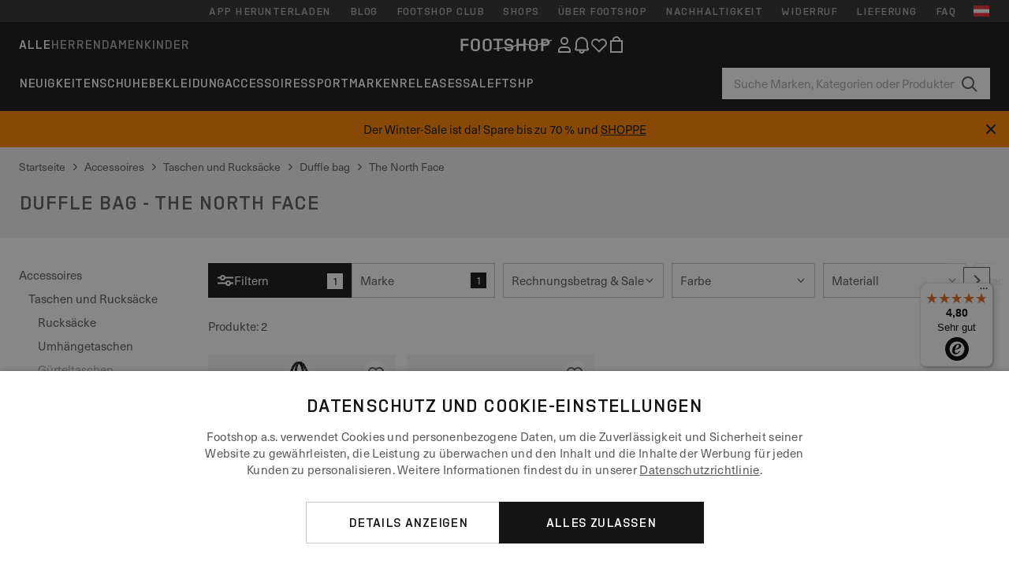

--- FILE ---
content_type: text/html; charset=UTF-8
request_url: https://www.ftshp.at/de/5377-duffle-bag/marke-the_north_face
body_size: 51331
content:
<!DOCTYPE html>
<html lang="de">
<head>
                
    
        <script>
            if ('serviceWorker' in navigator) {
                navigator.serviceWorker?.getRegistrations().then((registrations) => {
                    registrations.forEach((reg) => {
                        if (reg.active?.scriptURL?.includes('sw-fs.es6.js')) {
                            reg.unregister().then((success) => {
                                if (success) {
                                    window.location.reload();
                                }
                            });
                        }
                    });
                });
            }
        </script>
    

                
            <script>
                LUX=function(){function n(){return Date.now?Date.now():+new Date}var r,e=n(),t=window.performance||{},a=t.timing||{navigationStart:(null===(r=window.LUX)||void 0===r?void 0:r.ns)||e};function o(){return t.now?(r=t.now(),Math.floor(r)):n()-a.navigationStart;var r}(LUX=window.LUX||{}).ac=[],LUX.addData=function(n,r){return LUX.cmd(["addData",n,r])},LUX.cmd=function(n){return LUX.ac.push(n)},LUX.getDebug=function(){return[[e,0,[]]]},LUX.init=function(){return LUX.cmd(["init"])},LUX.mark=function(){for(var n=[],r=0;r<arguments.length;r++)n[r]=arguments[r];if(t.mark)return t.mark.apply(t,n);var e=n[0],a=n[1]||{};void 0===a.startTime&&(a.startTime=o());LUX.cmd(["mark",e,a])},LUX.markLoadTime=function(){return LUX.cmd(["markLoadTime",o()])},LUX.measure=function(){for(var n=[],r=0;r<arguments.length;r++)n[r]=arguments[r];if(t.measure)return t.measure.apply(t,n);var e,a=n[0],i=n[1],u=n[2];e="object"==typeof i?n[1]:{start:i,end:u};e.duration||e.end||(e.end=o());LUX.cmd(["measure",a,e])},LUX.send=function(){return LUX.cmd(["send"])},LUX.ns=e;var i=LUX;if(window.LUX_ae=[],window.addEventListener("error",(function(n){window.LUX_ae.push(n)})),window.LUX_al=[],"function"==typeof PerformanceObserver&&"function"==typeof PerformanceLongTaskTiming){var u=new PerformanceObserver((function(n){for(var r=n.getEntries(),e=0;e<r.length;e++)window.LUX_al.push(r[e])}));try{u.observe({type:"longtask"})}catch(n){}}return i}();
                LUX.minMeasureTime = 8000;
                LUX.samplerate = 100;

                window.addEventListener('CookiebotOnAccept', function () {
                    if (window.Cookiebot.consent.statistics) {
                        var scScript = document.createElement("script");
                        scScript.src = "https://cdn.speedcurve.com/js/lux.js?id=4440732824";
                        scScript.async = true;
                        scScript.crossorigin = "anonymous";
                        document.body.appendChild(scScript);
                    }
                });

                window.addEventListener('CookieScriptCategory-performance', function () {
                    var scScript = document.createElement("script");
                    scScript.src = "https://cdn.speedcurve.com/js/lux.js?id=4440732824";
                    scScript.async = true;
                    scScript.crossorigin = "anonymous";
                    document.body.appendChild(scScript);
                });
            </script>
        
        <script>
            LUX?.addData('web_view', 0);
        </script>
    
            <meta name="apple-itunes-app" content="app-id=1667088153">
    
        <meta charset="utf-8"/>
    <title>Duffle bag - The North Face | Bis zu 35 % Rabatt | Footshop</title>
    <meta name="viewport" id="fsViewport" content="width=device-width, initial-scale=1, maximum-scale=5"/>
            <meta name="description" content="Duffle bag - The North Face übersichtlich an einem Platz. ✅ Große Auswahl. ✅ mehr als 25000 Produkte auf Lager.✅  Schnelle Lieferung ✅Regelmäßige Angebote und Rabatte zur Marke: Duffle bag - The North Face.✅ #1 Sneakerladen in CZ und SK"/>
            <meta name="apple-mobile-web-app-capable" content="yes"/>
                <meta name="robots" content="index,follow"/>
    
    <script>var dataLayer = dataLayer || [];(function () {if (typeof Intl !== 'undefined' && Intl.hasOwnProperty('PluralRules')) {return;}var url = 'https://polyfill.io/v3/polyfill.min.js?features=Intl.~locale.de';var script = document.createElement('script');script.src = url;script.async = false;script.type = 'text/javascript';document.getElementsByTagName('head')[0].appendChild(script);})();window.dist_webpack_uri = "https://static.ftshp.digital/themes/default-bootstrap/dist/webpack/";</script>

            <link rel="preconnect" href="https://static.ftshp.digital" crossorigin>
<link rel="preconnect" href="https://use.typekit.net" crossorigin>
<link rel="preconnect" href="https://p.typekit.net" crossorigin>
    
        

    
            <link rel="preload" href="https://static.ftshp.digital/themes/default-bootstrap/fonts/foot-medium.woff2" as="font" type="font/woff2" crossorigin><style>@font-face {font-family: 'foot';src: url('https://static.ftshp.digital/themes/default-bootstrap/fonts/foot-medium.woff2') format('woff2'),url('https://static.ftshp.digital/themes/default-bootstrap/fonts/foot-medium.woff') format('woff');font-weight: 500;font-style: normal;font-display: fallback;}:root {--font-family-accent: 'foot', 'neue-haas-unica', -apple-system, BlinkMacSystemFont, "Segoe UI", "Roboto", "Oxygen", "Ubuntu", "Helvetica Neue", Arial, sans-serif;--font-family-base: 'neue-haas-unica', -apple-system, BlinkMacSystemFont, "Segoe UI", "Roboto", "Oxygen", "Ubuntu", "Helvetica Neue", Arial, sans-serif;}</style>
        
        <script>
            (function (d) {
                var config = {kitId: 'hnc4kin',scriptTimeout: 3000,async: true},h = d.documentElement,t = setTimeout(function () {h.className = h.className.replace(/\bwf-loading\b/g, '') + ' wf-inactive';}, config.scriptTimeout),tk = d.createElement("script"),f = false,s = d.getElementsByTagName("script")[0],a;
                h.className += " wf-loading";tk.src = 'https://use.typekit.net/' + config.kitId + '.js';tk.async = true;
                tk.onload = tk.onreadystatechange = function () {a = this.readyState;if (f || a && a !== 'complete' && a !== 'loaded') {return;}f = true;clearTimeout(t);try {Typekit.load(config);} catch (e) {}};
                s.parentNode.insertBefore(tk, s);
            })(document);
        </script>
    

            <script>(function (w, d) {var fallbackListener = true;w.addEventListener('DOMContentLoaded', bindCritCssFallback);w._fs_critCssLoad = function (link) {link.onload = null;link.rel = 'stylesheet';if (!fallbackListener) {return;}w.removeEventListener('DOMContentLoaded', bindCritCssFallback);fallbackListener = false;};function bindCritCssFallback() {d.querySelectorAll('[rel=preload][as=style][data-critical]').forEach(function (link) {w._fs_critCssLoad(link);});}})(window, document);</script><script type="application/ld+json">{"@context": "https://schema.org","@type": "WebSite","url": "https://www.ftshp.at/de/","potentialAction": {"@type": "SearchAction","target": "https://www.ftshp.at/de/search?search_query={search_query}","query-input": "required name=search_query"}}</script>



    
        

    
        

    
        

    
        

    
        

    
        

            <style>.Collapsible_body_3NBIi{transition:max-height .3s;overflow:hidden}.Icon_icon_1eZny{--iconSize:22px;display:block;flex-shrink:0;width:var(--iconSize);height:var(--iconSize)}.Icon_icon_1eZny svg{display:block;width:100%;height:100%;fill:currentColor}.Icon_icon_1eZny.Icon_small_2uT4t{--iconSize:14px}.Icon_icon_1eZny.Icon_medium_1usJe{--iconSize:28px}.Icon_icon_1eZny.Icon_large_rpIsM{--iconSize:50px}.Icon_icon_1eZny.Icon_inline_1wiwj{display:inline-block;vertical-align:bottom}.AccordionItem_wrapper_1PJWg.AccordionItem_default_zIqA3:last-of-type{border-bottom:1px solid #e6e6e6}.AccordionItem_body_1koDg{padding-bottom:20px}.AccordionItem_header_2d3LJ.AccordionItem_default_zIqA3{border-top:1px solid #e6e6e6}.AccordionItem_headerInner_3bNLI{--spacing:12px;display:flex;align-items:center;margin-left:calc(var(--spacing)*-1);margin-right:calc(var(--spacing)*-1);padding:15px var(--spacing);font-family:var(--font-family-accent);text-transform:var(--text-transform)}@media only screen and (min-width:769px){.AccordionItem_headerInner_3bNLI{--spacing:24px}}@media only screen and (min-width:991px){.AccordionItem_headerInner_3bNLI{--spacing:0}}.AccordionItem_headerLabel_3P8-d{flex:1}.AccordionItem_header_2d3LJ.AccordionItem_default_zIqA3 .AccordionItem_headerLabel_3P8-d{margin-right:12px;color:var(--color-typo-accent)}.AccordionItem_header_2d3LJ.AccordionItem_headerLineMiddle_2oLzG .AccordionItem_headerLabel_3P8-d{position:relative;display:flex;align-items:center;font-size:1.375rem;line-height:1.2727}@media only screen and (min-width:991px){.AccordionItem_header_2d3LJ.AccordionItem_headerLineMiddle_2oLzG .AccordionItem_headerLabel_3P8-d{font-size:1.5rem;line-height:1.25}}.AccordionItem_header_2d3LJ.AccordionItem_headerLineMiddle_2oLzG .AccordionItem_headerLabel_3P8-d:after{content:"";height:1px;width:100%;margin:0 30px;background-color:currentColor}.AccordionItem_headerIcon_1N9kb{flex:none;width:22px;height:22px;transition:transform .3s}.AccordionItem_headerIcon_1N9kb.AccordionItem_isExpanded_3rG7W{transform:rotate(180deg)}.AccordionItem_headerIcon_1N9kb svg{fill:currentColor}.Avatar_avatar_oiPSI{padding-top:10px}.Avatar_avatarMediaAlign_YPz5u{align-items:center}.Avatar_avatarImageWrapper_2blMU{display:flex;justify-content:center}.Avatar_avatarImage_3TVLE{width:32px;height:32px;border-radius:50%;object-fit:cover;aspect-ratio:1}.Avatar_username_pEXMr{margin:0;padding:0;font-family:var(--font-family-accent);font-weight:500;white-space:nowrap;overflow:hidden;text-overflow:ellipsis;max-width:200px}.Avatar_username_pEXMr.Avatar_usernameLight_3cPRt{color:#fff}.Avatar_username_pEXMr.Avatar_usernameDark_3jXem{color:var(--color-typo-accent)}.Heading_heading_1dtHt{margin:0;text-transform:var(--text-transform)}.Heading_heading_1dtHt.Heading_inherit_2pzfx{color:inherit}.Heading_heading_1dtHt.Heading_center_2suB5{text-align:center}.Heading_heading_1dtHt.Heading_right_1jsuG{text-align:right}.Heading_heading_1dtHt.Heading_margin_Zz8sK{margin-bottom:15px}.Heading_heading_1dtHt.Heading_marginSmall_3q2Hd{margin-bottom:10px}@media only screen and (min-width:769px){.Heading_withLinkWrapper_3jshm{display:flex;align-items:baseline;justify-content:space-between;gap:15px}}.Heading_withLinkWrapper_3jshm.Heading_margin_Zz8sK{margin-bottom:15px}button.Link_link_2imKr{-webkit-appearance:none;background:none;cursor:pointer;height:auto;padding:0;border:none}.Link_link_2imKr{color:var(--color-typo-accent);text-decoration:underline;font-family:var(--font-family-accent)}.Link_link_2imKr:hover{color:var(--color-typo-accent);text-decoration:none}.Link_link_2imKr.Link_simple_1wBgg{color:var(--color-typo-base);font-family:var(--font-family-base)}.Link_link_2imKr.Link_bold_1H4kf{font-weight:var(--font-weight-accent)}.Link_link_2imKr.Link_small_26ejO{font-size:.875rem;line-height:1.4286}.Link_link_2imKr.Link_uppercase_1pPXw{text-transform:var(--text-transform)}.Link_link_2imKr.Link_light_kK6Dj{color:#fff}.Link_link_2imKr.Link_gray_3vv-u{color:var(--color-typo-minor)}.Link_link_2imKr.Link_noUnderline_1GWwa{text-decoration:none}.Link_link_2imKr.Link_noUnderline_1GWwa:focus,.Link_link_2imKr.Link_noUnderline_1GWwa:hover{text-decoration:underline}.Link_link_2imKr.Link_hasHitArea_QYnZR{padding-top:4px;padding-bottom:4px}.Spinner_wrapper_yB8fX{font-size:0;line-height:0;overflow:hidden;text-align:center;vertical-align:middle}.Spinner_spinner_3opjr{animation:Spinner_rotate_1VLwi .5s linear infinite;vertical-align:middle}@keyframes Spinner_rotate_1VLwi{0%{transform:rotate(0deg)}to{transform:rotate(1turn)}}.Button_button_3Q-lF{--minHeight:50px;--minWidth:240px;--lineHeightPx:22px;-webkit-appearance:none;display:block;background:none;cursor:pointer;height:auto;margin:0;padding:0;border:0;outline:none;display:inline-flex;align-items:center;justify-content:center;min-width:var(--minWidth);min-height:var(--minHeight);padding:calc(var(--minHeight)/2 - var(--lineHeightPx)/2 - var(--border)) 15px;border:var(--border) solid;border-radius:var(--border-radius-base);font-family:var(--font-family-accent);font-size:.9375rem;line-height:1.4667;font-weight:var(--font-weight-accent);text-transform:var(--text-transform);transition:background-color .3s,border-color .3s}@media only screen and (min-width:991px){.Button_button_3Q-lF{--minHeight:40px}}a.Button_button_3Q-lF{text-decoration:none}.Button_button_3Q-lF:disabled{cursor:not-allowed}.Button_button_3Q-lF.Button_hasLeftIcon_TT0np:after,.Button_button_3Q-lF.Button_hasRightIcon_3EWu6:before,.Button_button_3Q-lF.Button_pseudoIcon_3UMXE{content:"";display:block;width:22px;height:22px}.Button_button_3Q-lF.Button_hasLeftIcon_TT0np:after{margin-left:8px}.Button_button_3Q-lF.Button_hasRightIcon_3EWu6:before{margin-right:8px}.Button_button_3Q-lF.Button_spaceBetween_3-uAP{justify-content:space-between}.Button_icon_TdZ70{pointer-events:none}.Button_icon_TdZ70 svg{display:block;width:22px;height:22px;fill:currentColor}.Button_icon_TdZ70.Button_leftIcon_1MabP{margin-right:8px}.Button_icon_TdZ70.Button_rightIcon_1xSXp{margin-left:8px}.Button_customContentWrapper_1A8eE{flex:1}.ButtonBar_buttonBar_E7Ffs{display:flex;gap:10px}.ButtonBar_buttonBar_E7Ffs.ButtonBar_columnCenter_1eI3I,.ButtonBar_buttonBar_E7Ffs.ButtonBar_columnFullWidth_xZDYs{flex-direction:column}.ButtonBar_buttonBar_E7Ffs.ButtonBar_columnFullWidth_xZDYs{width:100%}.ButtonBar_buttonBar_E7Ffs.ButtonBar_columnFullWidth_xZDYs button{min-width:auto}.ButtonBar_buttonBar_E7Ffs.ButtonBar_columnCenter_1eI3I{align-items:center}.ButtonBar_buttonBar_E7Ffs.ButtonBar_rowLeft_eQoMp,.ButtonBar_buttonBar_E7Ffs.ButtonBar_rowRight_dYnFg,.ButtonBar_buttonBar_E7Ffs.ButtonBar_rowSpaceBetween_2aeQt{flex-direction:row}.ButtonBar_buttonBar_E7Ffs.ButtonBar_rowRight_dYnFg{justify-content:flex-end}.ButtonBar_buttonBar_E7Ffs.ButtonBar_rowSpaceBetween_2aeQt{justify-content:space-between}.ButtonBar_buttonBar_E7Ffs.ButtonBar_rowStretch_Snv3z{flex-direction:row}.ButtonBar_buttonBar_E7Ffs.ButtonBar_rowStretch_Snv3z>:first-child{flex:auto}.ButtonBar_buttonBar_E7Ffs.ButtonBar_rowStretch_Snv3z>*+*{margin-left:2px}.ButtonBar_buttonBar_E7Ffs.ButtonBar_reverse_1MTMO.ButtonBar_rowLeft_eQoMp,.ButtonBar_buttonBar_E7Ffs.ButtonBar_reverse_1MTMO.ButtonBar_rowRight_dYnFg,.ButtonBar_buttonBar_E7Ffs.ButtonBar_reverse_1MTMO.ButtonBar_rowSpaceBetween_2aeQt{flex-direction:row-reverse}.ButtonBar_buttonBar_E7Ffs.ButtonBar_reverse_1MTMO.ButtonBar_columnCenter_1eI3I,.ButtonBar_buttonBar_E7Ffs.ButtonBar_reverse_1MTMO.ButtonBar_columnFullWidth_xZDYs{flex-direction:column-reverse}.IconButton_iconButton_1E_1G{--iconBtnSize:46px;-webkit-appearance:none;display:block;background:none;cursor:pointer;height:auto;margin:0;padding:0;border:0;outline:none;display:inline-flex;align-items:center;justify-content:center;width:var(--iconBtnSize);height:var(--iconBtnSize);border-radius:50%;color:inherit;transition-duration:.3s;transition-property:background-color,color}.ControlButton_control_1Dkdq{--minHeight:0;--minWidth:0;--border:1px;--vertical-padding:15px;--horizontal-padding:10px;padding:var(--vertical-padding) var(--horizontal-padding);border-color:#c8c8c8;background-color:#fff;font-family:var(--font-family-base);text-transform:none;font-weight:400;color:var(--color-typo-base)}.ControlButton_control_1Dkdq.ControlButton_large_1_j4o{--vertical-padding:15px;--horizontal-padding:15px}.ControlButton_control_1Dkdq.ControlButton_base_1uzSY{--vertical-padding:10px;min-width:44px}.ControlButton_control_1Dkdq.ControlButton_small_1AIno{--vertical-padding:5px;--horizontal-padding:10px;font-size:.8125rem;line-height:1.5385}.ControlButton_control_1Dkdq:focus,.ControlButton_control_1Dkdq:hover{border-color:#141414;color:var(--color-typo-accent)}.ControlButton_control_1Dkdq.ControlButton_selected_1Dx_V{position:relative;color:var(--color-typo-accent);font-weight:var(--font-weight-accent)}.ControlButton_control_1Dkdq.ControlButton_selected_1Dx_V:after{content:"";position:absolute;inset:calc(var(--border)*-1);border:2px solid var(--color-typo-accent);pointer-events:none}.ControlButton_control_1Dkdq.ControlButton_cta_1DsIF{background-color:var(--color-typo-accent);border-color:var(--color-typo-accent);color:#fff}.ControlButton_control_1Dkdq.ControlButton_cta_1DsIF:focus,.ControlButton_control_1Dkdq.ControlButton_cta_1DsIF:hover{background-color:var(--color-typo-base)}.Dropdown_dropdown_1ANMw{margin:0 auto 15px;max-width:320px;position:relative;text-align:left;z-index:1}.Dropdown_dropdown_1ANMw.Dropdown_fullWidth_1OfGF{max-width:none;width:100%}.Dropdown_dropdown_1ANMw .Dropdown_activeItem_1ZBub{background-color:#fff;display:block;line-height:42px;margin-bottom:0;padding:0 30px 0 15px;position:relative;cursor:pointer;font-size:16px;border-radius:var(--border-radius-base)}.Dropdown_dropdown_1ANMw .Dropdown_activeItem_1ZBub .Dropdown_arrowDown_2l9BW{position:absolute;right:10px;top:50%;transform:translateY(-50%) rotate(0deg);transition:all .5s;fill:#141414}.Dropdown_content_2WUT0.Dropdown_outlined_rwYtW .Dropdown_activeItem_1ZBub,.Dropdown_content_2WUT0.Dropdown_outlined_rwYtW .Dropdown_dropdownContent_mrld7{border:1px solid #c8c8c8;transition:border-color .3s}.Dropdown_content_2WUT0.Dropdown_outlined_rwYtW .Dropdown_activeItem_1ZBub{line-height:50px;overflow:hidden;text-overflow:ellipsis;white-space:nowrap}.Dropdown_content_2WUT0.Dropdown_outlined_rwYtW .Dropdown_activeItem_1ZBub .Dropdown_arrowDown_2l9BW{fill:var(--color-typo-accent)}@media only screen and (min-width:991px){.Dropdown_content_2WUT0.Dropdown_outlined_rwYtW .Dropdown_activeItem_1ZBub,.Dropdown_content_2WUT0.Dropdown_outlined_rwYtW .Dropdown_item_3p7pi{line-height:40px}}.Checkbox_checkbox_aOsMM label{display:flex;cursor:pointer}.Checkbox_checkbox_aOsMM input{display:none}.Checkbox_tick_3rzHE{flex:none;display:flex;align-items:center;justify-content:center;width:20px;height:20px;margin:1px;border:1px solid #c8c8c8;transition:background-color .3s,border .3s}input:checked+.Checkbox_tick_3rzHE,label:hover .Checkbox_tick_3rzHE{border-color:var(--color-typo-accent)}input:checked+.Checkbox_tick_3rzHE{background-color:var(--color-typo-accent)}input:disabled+.Checkbox_tick_3rzHE{background-color:#f2f2f2;border-color:#e6e6e6}.Checkbox_tick_3rzHE.Checkbox_radio_3Qaxa{border-radius:50%}input:checked+.Checkbox_tick_3rzHE.Checkbox_radio_3Qaxa{background-color:#fff;border-width:7px}.Checkbox_tick_3rzHE.Checkbox_error_17vNJ{border-color:#e00600}input:checked+.Checkbox_tick_3rzHE .Checkbox_icon_1D0N8{display:block;width:12px;height:6px;margin-top:-3px;border-left:2px solid #fff;border-bottom:2px solid #fff;border-right-color:#fff;border-top-color:#fff;transform:rotate(-45deg)}.Checkbox_label_25oCH{flex:1;margin-left:10px;line-height:22px;color:var(--color-typo-base)}.Background_wrapper_2ddIy{animation-duration:1.5s;animation-fill-mode:forwards;animation-iteration-count:infinite;animation-name:Background_placeholderShimmer_3wPa7;animation-timing-function:linear;background:#f8f8f8;background-image:linear-gradient(90deg,#f8f8f8 0,#edeef1 20%,#f8f8f8 40%,#f8f8f8);background-repeat:no-repeat;background-size:800px 100%;bottom:0;left:0;position:absolute;right:0;top:0}.Background_wrapper_2ddIy.Background_dark_1RNei{background-color:#141414;background-image:linear-gradient(90deg,#141414 0,#141414 20%,#141414 40%,#141414)}@keyframes Background_placeholderShimmer_3wPa7{0%{background-position:-1000px 0}to{background-position:1000px 0}}.Line_wrapper_2lYI6{position:relative}.Line_wrapper_2lYI6+.Line_wrapper_2lYI6{margin-top:5px}@media only screen and (min-width:769px){.Line_wrapper_2lYI6+.Line_wrapper_2lYI6{margin-top:10px}}.TallCard_anchor_3c_dP{display:block;text-decoration:none}.TallCard_anchor_3c_dP:hover{text-decoration:underline}.TallCard_anchor_3c_dP:hover.TallCard_light_1eAAe{color:#fff}.TallCard_anchor_3c_dP:hover.TallCard_dark_2P4As{color:#000}.TallCard_image_1yHkh{display:block;width:100%;object-fit:cover;aspect-ratio:3/4;border-radius:var(--border-radius-base)}.HorizontalList_wrapper_35ZDh{position:relative;width:100%;overflow:hidden}.HorizontalList_wrapper_35ZDh.HorizontalList_gradient_1niv1:after,.HorizontalList_wrapper_35ZDh.HorizontalList_gradient_1niv1:before{content:"";position:absolute;top:0;z-index:1;width:100px;height:100%;opacity:0;pointer-events:none}.HorizontalList_wrapper_35ZDh.HorizontalList_gradient_1niv1:before{left:0;background-image:linear-gradient(270deg,transparent,var(--gradient-color,#fff))}.HorizontalList_wrapper_35ZDh.HorizontalList_gradient_1niv1:after{right:0;background-image:linear-gradient(90deg,transparent,var(--gradient-color,#fff))}.HorizontalList_wrapper_35ZDh.HorizontalList_isLeftGradientVisible_2zox9:before,.HorizontalList_wrapper_35ZDh.HorizontalList_isRightGradientVisible_29E-H:after{opacity:1}.HorizontalList_grid_2OjuH{display:grid;grid-auto-flow:column;grid-auto-columns:var(--itemWidth);width:100%;padding-left:12px;padding-right:12px;pointer-events:all;overflow-x:auto;-ms-overflow-style:none;scrollbar-width:none}@media only screen and (min-width:769px){.HorizontalList_grid_2OjuH{padding-left:24px;padding-right:24px}}@media only screen and (min-width:1701px){.HorizontalList_grid_2OjuH:not(.HorizontalList_sideSpaceForce_16BuC){padding-left:0;padding-right:0}}.HorizontalList_grid_2OjuH::-webkit-scrollbar{display:none}.HorizontalList_grid_2OjuH.HorizontalList_oneInView_1Bl96{--itemWidth:62%}@media only screen and (min-width:561px){.HorizontalList_grid_2OjuH.HorizontalList_oneInView_1Bl96{--itemWidth:65%}}.HorizontalList_grid_2OjuH.HorizontalList_twoInView_FNTEJ{--itemWidth:45%}@media only screen and (min-width:561px){.HorizontalList_grid_2OjuH.HorizontalList_twoInView_FNTEJ{--itemWidth:47.5%}}.HorizontalList_grid_2OjuH.HorizontalList_threeInView_2GyHt{--itemWidth:28%}.HorizontalList_grid_2OjuH.HorizontalList_fourInView_3FMrD{--itemWidth:22%}.HorizontalList_grid_2OjuH.HorizontalList_fiveInView_2Waah{--itemWidth:18%}.HorizontalList_grid_2OjuH.HorizontalList_eightInView_2HRMQ{--itemWidth:11%}.HorizontalList_grid_2OjuH.HorizontalList_auto_1Ednj{--itemWidth:max-content;scrollbar-width:none}.HorizontalList_grid_2OjuH.HorizontalList_auto_1Ednj::-webkit-scrollbar{display:none}.HorizontalList_grid_2OjuH.HorizontalList_withoutGap_2q6Nv{gap:10px}.HorizontalList_grid_2OjuH.HorizontalList_withoutLeftSideSpace_2eSFh{padding-left:0}.HorizontalList_arrow_mu2K6{position:absolute;top:50%;z-index:2;padding:5px;border-radius:var(--border-radius-base);border:1px solid var(--color-typo-base);background-color:#fff;color:var(--color-typo-base);transform:translateY(-50%);transition:color .3s,border-color .3s}.HorizontalList_arrow_mu2K6.HorizontalList_prev_3kB28{left:12px}@media only screen and (min-width:561px){.HorizontalList_arrow_mu2K6.HorizontalList_prev_3kB28{left:24px}}@media only screen and (min-width:1701px){.HorizontalList_arrow_mu2K6.HorizontalList_prev_3kB28{left:0}}.HorizontalList_arrow_mu2K6.HorizontalList_next_nwzEY{right:12px}@media only screen and (min-width:561px){.HorizontalList_arrow_mu2K6.HorizontalList_next_nwzEY{right:24px}}@media only screen and (min-width:1701px){.HorizontalList_arrow_mu2K6.HorizontalList_next_nwzEY{right:0}}.HorizontalList_arrow_mu2K6:hover{border-color:var(--color-typo-accent);color:var(--color-typo-accent)}.BaseContainer_wrapper_a2vvb{padding-left:12px;padding-right:12px}@media only screen and (min-width:769px){.BaseContainer_wrapper_a2vvb{padding-left:24px;padding-right:24px}}@media only screen and (min-width:1701px){.BaseContainer_wrapper_a2vvb{padding-left:0;padding-right:0}}.Box_wrapper_1IRhW{position:relative}.Box_container_2x5Rx,.Box_content_CAuvl,.Box_image_3ImFu{position:absolute;top:0;bottom:0;left:0;right:0;overflow:hidden}.Box_image_3ImFu{width:100%;height:100%;object-fit:cover;background-color:#f8f8f8}.FullSizeContainer_wrapper_YAFac{width:100%;height:100%;left:0;position:absolute;top:0}.PageContainer_fullWrapper_1mC_U{display:flow-root;width:100%;background-color:var(--backgroundColor)}.PageContainer_wrapper_Isqhi{max-width:1700px;margin-left:auto;margin-right:auto}.Section_wrapper_1PAlW{margin-top:40px;margin-bottom:40px}@media only screen and (min-width:769px){.Section_wrapper_1PAlW{margin-top:60px;margin-bottom:60px}}@media only screen and (min-width:769px){.Section_wrapper_1PAlW.Section_large_dfJjE{margin-top:80px;margin-bottom:80px}}.Section_wrapper_1PAlW.Section_wide_2UCa-{width:100%}.Section_wrapper_1PAlW.Section_disableSpacingTop_3FsL6{margin-top:0}.StripeContainer_wrapper_3QIBY>*{display:block}.StripeContainer_wrapper_3QIBY>*+*{margin-top:10px}@media only screen and (min-width:769px){.StripeContainer_wrapper_3QIBY{display:flex;flex-flow:row nowrap;justify-content:space-between;gap:15px}.StripeContainer_wrapper_3QIBY>*{flex:.5}.StripeContainer_wrapper_3QIBY>*+*{margin-top:0}}.TextContainer_wrapper_1LGnR{max-width:100ch}.BoxRatio_wrapper_1HVuG{position:relative;padding-top:100%}@media only screen and (min-width:769px){.BoxRatio_wrapper_1HVuG{padding-top:75%}}.BoxSquare_wrapper_3KWQm{position:relative;padding-top:100%}.Product_info_2BgOv{padding:10px 0}.ProductCarousel_item_1ww_8{padding:8px}.ProductCarousel_wrapper_2PAka{margin:auto;max-width:1320px}.ProductList_item_21-w4{display:inline-block;min-width:155px;padding:4px;white-space:normal;width:48%}.ProductList_bulky_20FnV .ProductList_item_21-w4{min-width:275px;width:80%}.ProductList_swipeMix_h_ISA .ProductList_item_21-w4{min-width:79%}.ProductList_medium_1_MZO .ProductList_item_21-w4{min-width:auto;width:33.33%}@media only screen and (min-width:769px){.ProductList_item_21-w4{width:25%}.ProductList_bulky_20FnV .ProductList_item_21-w4{width:40%}.ProductList_medium_1_MZO .ProductList_item_21-w4{width:33.33%}.ProductList_swipeMix_h_ISA .ProductList_item_21-w4{padding:8px;min-width:0;width:100%}}.ProductList_wrapper_3iPwh{margin:auto;max-width:1320px;padding:0 15px;overflow-x:auto;overflow-y:hidden;white-space:nowrap;-webkit-overflow-scrolling:touch}.ProductList_swipeMix_h_ISA{display:flex;flex:1;padding:0;max-width:none}.FilterBar_mobileFilters_2J4Ei{padding:24px 0 20px}.FilterBar_mobileFilters_2J4Ei:after{clear:both;content:"";display:table}.FilterBar_mobileFilters_2J4Ei .FilterBar_buttonPlaceholder_x4F1P{height:50px;width:100%}.FilterBar_mobileFilters_2J4Ei .FilterBar_button_82R9M{background-color:#fff;color:var(--color-typo-accent);border:2px solid var(--color-typo-accent);display:block;padding:12px 60px 12px 15px;position:relative;text-transform:uppercase;z-index:1;font-family:var(--font-family-accent)}.FilterBar_mobileFilters_2J4Ei .FilterBar_button_82R9M .FilterBar_count_JxDqb{background-color:var(--color-typo-accent);color:#fff;display:inline-block;position:absolute;right:40px;text-align:center;top:50%;transform:translateY(-50%);width:22px}.FilterBar_mobileFilters_2J4Ei .FilterBar_button_82R9M svg{position:absolute;right:10px;top:13px;width:24px;height:24px;fill:var(--color-typo-accent)}.FilterBar_mobileFilters_2J4Ei .FilterBar_button_82R9M.FilterBar_pinned_2KPgS{position:fixed;top:45px;left:0;right:0;z-index:4;animation:FilterBar_fadeIn_1nBrx .3s}.FilterBar_mobileFilters_2J4Ei .FilterBar_sorting_3khWI{margin:10px 0 0;max-width:none}@media only screen and (min-width:769px){.FilterBar_mobileFilters_2J4Ei{padding:30px 8px 22px}.FilterBar_mobileFilters_2J4Ei .FilterBar_sorting_3khWI{margin-top:0;margin-left:15px}}.FilterBar_pinnedButton_3b7C4{position:fixed;top:50px;left:0;right:0;z-index:4;background-color:#fff;animation:FilterBar_fadeIn_1nBrx .3s}.FilterBar_buttonInner_1Dl-I{display:flex;align-items:center}.FilterBar_productsCount_pl6Dl{font-family:var(--font-family-base);font-weight:400;color:#aaa;padding-left:10px}.FilterBar_filtersCount_MsAYe{flex:none;display:block;min-width:22px;margin-left:auto;background-color:#fff;color:var(--color-typo-accent);margin-right:10px}.FilterBar_pinnedButton_3b7C4 .FilterBar_filtersCount_MsAYe{background-color:var(--color-typo-accent);color:#fff}.ChatWithUs_wrapper_2DWFG{position:fixed;bottom:18px;right:18px;z-index:1080}.ChatWithUs_button_2QI2w{display:flex;align-items:center;justify-content:center;width:60px;height:60px;border:0;border-radius:50%;background-color:var(--color-chatbot-bg);cursor:pointer}@media only screen and (min-width:769px){.ChatWithUs_button_2QI2w{z-index:18}}.h0,.h1,.h2,.h3,.h4,.h5,.h6,h1,h2,h3,h4,h5,h6{font-family:var(--font-family-accent);font-weight:var(--font-weight-accent);color:var(--color-typo-accent)}.h0{font-size:2rem;line-height:1.25}@media only screen and (min-width:991px){.h0{font-size:2.625rem;line-height:1.1905}}.h1,h1{font-size:1.75rem;line-height:1.2143}@media only screen and (min-width:991px){.h1,h1{font-size:2rem;line-height:1.25}}.h2,h2{font-size:1.375rem;line-height:1.2727}@media only screen and (min-width:991px){.h2,h2{font-size:1.5rem;line-height:1.25}}.h3,h3{font-size:1.25rem;line-height:1.3}.h4,h4{font-size:1.125rem;line-height:1.3333}.h5,.h6,h5,h6{font-size:.9375rem;line-height:1.4667}a{color:var(--color-typo-base);text-decoration:underline;transition:color .3s}a:hover{text-decoration:none}p{margin-bottom:15px}b,strong{font-weight:var(--font-weight-accent)}.fs-p-r{position:relative}.fs-mt-xsmall{margin-top:5px}.fs-mt-small{margin-top:10px}.fs-mt-base{margin-top:15px}.fs-mt-large{margin-top:30px}.fs-mb-base{margin-bottom:15px}.fs-mb-large{margin-bottom:30px}.fs-ta-center{text-align:center}._vihi{position:absolute;top:-9999px;left:-9999px;bottom:auto;right:auto;height:0;width:0;visibility:hidden}body,html{min-height:100%}body{margin:0;padding-top:45px;background-color:var(--color-layout-bg);font-family:var(--font-family-base);font-size:.9375rem;line-height:1.4667;color:var(--color-typo-base);overflow-x:hidden}body *{box-sizing:border-box}@media only screen and (min-width:991px){body,body[class]{padding-top:0}}body.lang_el *{text-transform:none!important}img{max-width:100%}.grecaptcha-badge{visibility:hidden}.is-ios *{cursor:pointer}.wrapper,.wrapper--bigger{clear:both;display:block;margin:0 auto;max-width:950px;padding-left:15px;padding-right:15px}.wrapper--bigger:after,.wrapper:after{clear:both;content:"";display:table}@media only screen and (min-width:769px){.wrapper,.wrapper--bigger{padding-left:0;padding-right:0}}.wrapper--bigger{max-width:1320px}button,input,select,textarea{background:#fff;border:none;color:var(--color-typo-base);font-family:var(--font-family-base);font-size:.9375rem;line-height:1.4667;outline:none;padding:5px 1em;transition:border-color .3s,box-shadow .3s;-webkit-appearance:none}button{cursor:pointer}input[disabled]{color:#d0d0d0;cursor:default}input,select{height:32px}table{border-collapse:collapse;display:block;height:100%;overflow-x:auto;width:100%}table td,table th{padding:10px}table.bordered td,table.bordered th{border:1px solid #aaa}table.dark .price{font-size:1em;font-weight:400}table.dark thead th{background-color:#5a5a5a;color:#fff;font-size:14px;padding:15px 10px;text-transform:uppercase}table.dark tbody td{background-color:#f2f2f2;padding:20px 5px}table.gray tfoot td{background-color:initial}table.gray tfoot tr{border-color:transparent}table.gray thead th{color:#aaa;font-size:14px;padding-bottom:10px;text-transform:uppercase}table.gray td{background-color:#f2f2f2}table.ordered-products .price,table.ordered-products tfoot{text-align:right!important}table.thin td{padding:5px}table.vertical-slim td{padding:1px 7px}@media only screen and (min-width:769px){table{display:table}table.dark td{border:none!important}table.gray tr{border-bottom:10px solid #fff}}table .responsive-table{width:100%;overflow-x:auto;margin-bottom:2em}table .responsive-table table{margin-bottom:0}.appear100-enter{max-height:0}.appear100-enter-active{max-height:100px;transition:all .7s linear}.appear100-exit{max-height:100px}.appear100-exit-active{max-height:0;transition:all .7s cubic-bezier(0,0,0,1)}.fade-enter{opacity:.01}.fade-enter-active{opacity:1;transition:.5s}.fade-exit{opacity:1}.fade-exit-active{opacity:.01;transition:.5s}.fastFade-enter{opacity:.01}.fastFade-enter-active{opacity:1;transition:.15s}.fastFade-exit{opacity:1}.fastFade-exit-active{opacity:.01;transition:.15s}.mediumFade-enter{opacity:.01}.mediumFade-enter-active{opacity:1;transition:.3s}.mediumFade-exit{opacity:1}.mediumFade-exit-active{opacity:.01;transition:.3s}.slideLeft-enter{transform:translateX(-100%)}.slideLeft-enter-active{transform:translateX(0);transition:.3s}.slideLeft-exit{transform:translateX(0)}.slideLeft-exit-active{transform:translateX(-100%);transition:.3s}.slideRight-enter{transform:translateX(100%)}.slideRight-enter-active{transform:translateX(0);transition:.3s}.slideRight-exit{transform:translateX(0)}.slideRight-exit-active{transform:translateX(100%);transition:.3s}.slideDown{will-change:transform}.slideDown-enter{transform:translateY(100%)}.slideDown-enter-active{transform:translateY(0);transition:.3s ease-out}.slideDown-exit{transform:translateY(0)}.slideDown-exit-active{transform:translateY(100%);transition:.3s ease-out}.Root_wrapper_3d4VU{padding-top:59px}@media only screen and (min-width:991px){.Root_wrapper_3d4VU{padding-top:0}}.FtshpLogo_logo_4u055{position:relative;display:inline-block;height:50px;overflow:hidden;color:currentColor}.FtshpLogo_logo_4u055 svg{fill:currentColor;padding:0;width:130px;height:50px;vertical-align:top}@media only screen and (max-width:390px){.FtshpLogo_logo_4u055 svg{width:100px}}@media only screen and (max-width:359px){.FtshpLogo_logo_4u055 svg{width:60px}}.FtshpLogo_logo_4u055 svg+svg{position:absolute;top:0;left:0}.QnsLogo_logo_2P5W2{display:flex;align-items:center;justify-content:center;height:50px;color:#0e5542}.QnsLogo_logo_2P5W2 svg{display:block;width:auto;height:24px;fill:currentColor}.CartIcon_cartIcon_2sCfU{position:relative;background:none;padding:0;margin:0;-webkit-appearance:none}.CartIcon_cartIcon_2sCfU svg{fill:currentColor}.UserIcon_userIcon_2Gddg{position:relative}.UserIcon_userIcon_2Gddg>a,.UserIcon_userIcon_2Gddg>button{color:currentColor}.UserIcon_userIcon_2Gddg svg{display:block;fill:currentColor;transition:fill .3s}.UserIcon_iconButton_jdGd4{-webkit-appearance:none;display:block;background:none;cursor:pointer;height:auto;margin:0;padding:0;border:0;outline:none}.UserIcon_userMenu_1Rrn7{position:absolute;top:100%;right:-162px;z-index:1;padding-top:18px;opacity:0;transform:scale(0);transform-origin:calc(100% - 162px) 10px}.UserIcon_userIcon_2Gddg:focus-within .UserIcon_userMenu_1Rrn7,.UserIcon_userIcon_2Gddg:hover .UserIcon_userMenu_1Rrn7{opacity:1;transform:scale(1)}.TopMenu_topLinks_3zLeY{list-style:none;margin:0;padding:0}.TopMenu_topLinks_3zLeY>li{display:inline-block;padding:0;position:relative}.TopMenu_topLinks_3zLeY>li>a,.TopMenu_topLinks_3zLeY>li>span{display:inline-block;padding:4px 12px;font-family:var(--font-family-accent);font-size:.8125rem;line-height:1.5385;text-decoration:none;letter-spacing:.5px;text-transform:var(--text-transform);color:var(--color-header-topbar-text)}.TopMenu_topLinks_3zLeY>li>a:hover{text-decoration:underline}.TopMenu_topLinks_3zLeY>li ul{display:none}.TopMenu_topLinks_3zLeY>li:hover ul{background:#fff;border:1px solid #c8c8c8;display:block;position:absolute;top:100%;left:-5px;z-index:2;margin:0;padding:0;width:250px}.TopMenu_topLinks_3zLeY>li:hover ul li{padding:0;display:block}.TopMenu_topLinks_3zLeY>li:hover ul li a{display:block;padding:9px 14px;white-space:nowrap;width:100%;text-decoration:none;color:var(--color-typo-base)}.TopMenu_topLinks_3zLeY>li:hover ul li a:hover{background-color:#f2f2f2}.CustomerListsIcon_wishIcon_qLX0a{position:relative;display:block;background:none;padding:0;margin:0;-webkit-appearance:none;cursor:pointer}.CustomerListsIcon_wishIcon_qLX0a svg{fill:currentColor}.NotificationsIcon_notificationsIcon_14Rrw{position:relative;background:none;padding:0;margin:0;-webkit-appearance:none;cursor:pointer;height:auto}.NotificationsIcon_notificationsIcon_14Rrw svg{fill:currentColor}.NotificationsArea_wrapper_3PviC{-webkit-overflow-scrolling:touch;background-color:#fff;overflow:hidden;position:fixed;width:100vw;height:100vh;bottom:0;left:0;top:0;z-index:1500}@media only screen and (min-width:769px){.NotificationsArea_wrapper_3PviC{position:absolute;top:100%;right:0;left:auto;bottom:auto;width:370px;height:auto;border:1px solid #c8c8c8}}.MainItem_mainItem_14OoY>a{position:relative;display:block;padding-top:9px;padding-bottom:9px;font-family:var(--font-family-accent);text-transform:var(--text-transform);text-decoration:none;color:currentColor}.MainItem_mainItem_14OoY.MainItem_open_1FxN4,.MainItem_mainItem_14OoY:hover{color:var(--color-header-accent)}.MainItem_mainItem_14OoY.MainItem_open_1FxN4>a:after,.MainItem_mainItem_14OoY:hover>a:after{content:"";position:absolute;inset:auto 0 5px 0;height:2px;background-color:var(--color-header-underline)}.MainItem_child_2v48z{position:absolute;top:100%;left:0;right:0;display:none;border-bottom:1px solid #e6e6e6;background:#fff}.MainItem_open_1FxN4 .MainItem_child_2v48z{display:block}.MainItem_childInner_12fhL{display:flex;justify-content:flex-start;padding:15px 0}.SearchIcon_icon_IyGIr{position:relative;background:none;padding:0;margin:0;cursor:pointer;height:auto;outline:revert}.SearchIcon_icon_IyGIr svg{fill:currentColor}.SuggestionsInput_close_21T9G{cursor:pointer;padding:10px 0 10px 5px;position:absolute;right:48px;top:0;height:40px}.SuggestionsInput_close_21T9G svg{width:22px;height:22px;border-right:1px solid #e6e6e6;box-sizing:initial;fill:currentColor;padding-right:3px}.SuggestionsInput_container_282EN{position:relative;padding-left:0;padding-right:45px;background:#fff;border:var(--border-base);border-radius:var(--border-radius-base);color:var(--color-typo-base)}.SuggestionsInput_container_282EN.SuggestionsInput_focused_1uPNA{padding-right:85px}.SuggestionsInput_input_2-pWv{background:#fff;border:none;border-radius:var(--border-radius-base);color:var(--color-typo-base);font-size:.9375rem;line-height:1.4667;height:40px;margin:0;padding:9px 0 9px 15px;width:100%}.SuggestionsInput_input_2-pWv::-webkit-input-placeholder{color:#aaa}.SuggestionsInput_input_2-pWv:-moz-placeholder,.SuggestionsInput_input_2-pWv::-moz-placeholder{color:#aaa}.SuggestionsInput_input_2-pWv:-ms-input-placeholder{color:#aaa}.DesktopSearch_close_35dTw{position:absolute;top:10px;right:10px;display:inline-block;background-color:initial}.DesktopSearch_close_35dTw svg{fill:#aaa;width:25px;height:25px}.DesktopSearch_container_3tN4k{display:block;opacity:1;transition:opacity .3s}.DesktopSearch_container_3tN4k.DesktopSearch_isHidden_kNe2X{opacity:0;pointer-events:none}.DesktopSearch_container_3tN4k.DesktopSearch_isInvisible_2ehuJ{display:none}@media(max-width:1200px){.DesktopSearch_container_3tN4k.DesktopSearch_hideUntilUltranavSearchBreakpoint_2A2gz{display:none}}.DesktopSearch_iconContainer_261ad{background:none;position:absolute;right:0;top:0;padding:10px 15px 10px 10px;height:40px}.DesktopSearch_iconContainer_261ad svg{width:22px;height:22px;fill:var(--color-typo-base)}.DesktopSearch_results_2y82W{display:flex;flex-direction:column;left:0;position:absolute;top:100%;right:0;height:calc(100vh - 135px)}.DesktopSearch_resultsInner_1syxA{background-color:#fff;border-radius:var(--border-radius-base);box-shadow:0 6px 6px rgba(0,0,0,.1);border:1px solid #e6e6e6}.DesktopSearch_wrapper_H5SZ8{position:relative}.Ultranav_shadeSearch_OCw_V{z-index:1180!important}.Ultranav_shadeTopBar_3GmjJ{z-index:1220!important}.Ultranav_shadeCart_34v2Q{z-index:1300!important}.Ultranav_wrapper_LbsCX{color:var(--color-header-text)}.Ultranav_mainBar_2czAC{position:relative;z-index:1200}.Ultranav_topBar_1pwvG{position:relative;z-index:1240}.Ultranav_top_26znE{position:relative;display:flex;justify-content:flex-end}.Ultranav_top_26znE .Ultranav_shopSwitcher_1xulC{margin-left:10px}.Ultranav_top_26znE .Ultranav_shopSwitcher_1xulC button{width:22px;height:100%}.Ultranav_main_2USx_{position:relative;display:flex;justify-content:space-between;align-items:center;padding-top:4px;padding-bottom:4px}.Ultranav_main_2USx_ .Ultranav_genders_3ZDDX,.Ultranav_main_2USx_ .Ultranav_icons_3cRah{flex:1}.Ultranav_main_2USx_ .Ultranav_genders_3ZDDX ul{display:flex;align-items:center;gap:20px;list-style:none;margin:0;padding:0}.Ultranav_main_2USx_ .Ultranav_genders_3ZDDX ul li>a{position:relative;display:block;padding-top:9px;padding-bottom:9px;font-family:var(--font-family-accent);font-size:.9375rem;line-height:1.4667;color:var(--color-header-accent);text-transform:var(--text-transform);text-decoration:none}.Ultranav_main_2USx_ .Ultranav_genders_3ZDDX ul li>a:not(.Ultranav_active_2T7Re){color:var(--color-header-topbar-text)}.Ultranav_main_2USx_ .Ultranav_genders_3ZDDX ul li>a:not(.Ultranav_active_2T7Re):hover{color:var(--color-header-accent)}.Ultranav_main_2USx_ .Ultranav_genders_3ZDDX ul li>a.Ultranav_active_2T7Re:after{content:"";position:absolute;inset:auto 0 5px 0;height:2px;background-color:var(--color-header-underline)}.Ultranav_main_2USx_ .Ultranav_icons_3cRah{display:flex;align-items:center;justify-content:end;gap:20px}.Ultranav_main_2USx_ .Ultranav_icons_3cRah>*{color:currentColor}.Ultranav_navigation_2zqmZ{display:flex;justify-content:space-between;gap:20px;margin-bottom:15px}.Ultranav_navigation_2zqmZ .Ultranav_mainItems_19ZSO{display:flex;align-items:center;gap:20px;margin:0;padding:0;list-style:none}.Ultranav_navigation_2zqmZ .Ultranav_search_2cSG3{flex:1;max-width:340px}.Ultranav_navigation_2zqmZ.Ultranav_searchOpened_3pFd5 .Ultranav_mainItems_19ZSO{display:none}.Ultranav_navigation_2zqmZ.Ultranav_searchOpened_3pFd5 .Ultranav_search_2cSG3{width:100%;max-width:none}.Ultranav_navigation_2zqmZ.Ultranav_searchOpened_3pFd5 .Ultranav_search_2cSG3>form{max-width:700px;margin:0 auto}.MobileMainItem_main_1TKRc{position:relative;background-color:#fff}.MobileMainItem_main_1TKRc>a{align-items:center;border-top:1px solid #e6e6e6;color:var(--color-typo-accent);display:flex;justify-content:space-between;font-size:.9375rem;line-height:1.4667;font-family:var(--font-family-accent);padding:14px 0;margin:0 12px;cursor:pointer;text-transform:var(--text-transform)}.MobileMainItem_main_1TKRc>a svg{fill:var(--color-typo-base)}.MobileMainItem_main_1TKRc:first-child>a{padding-top:14px;border-top:0}.MobileMainItem_main_1TKRc.highlighted a{color:var(--color-error)}.mainAccent{background-color:#f8f8f8}.MobileTabMenu_container_2LlWk{clear:both;height:100%;transition:transform .3s ease-out;width:200%}.MobileTabMenu_container_2LlWk.MobileTabMenu_menuItemActive_3NN5G{transform:translateX(-100vw)}@media only screen and (min-width:769px){.MobileTabMenu_container_2LlWk.MobileTabMenu_menuItemActive_3NN5G{transform:translateX(-60vw)}}.MobileTabMenu_containerItem_1qIp-{display:inline-block;height:100%;padding-top:50px;position:relative;vertical-align:top;width:50%}.MobileTabMenu_containerItem_1qIp-.MobileTabMenu_containerItemMain_1C3dX{padding-top:105px}.MobileTabMenu_scroll_1TPMY{height:100%;overflow:auto;padding-bottom:80px;-webkit-overflow-scrolling:touch}.MobileTabMenu_scroll_1TPMY.MobileTabMenu_firstLayer_7RzZz{background-color:#f8f8f8}.MobileTabMenu_header_1FOqF{background-color:#f8f8f8;border-bottom:1px solid #e6e6e6;left:0;position:absolute;right:0;top:0;z-index:1}.MobileTabMenu_header_1FOqF .MobileTabMenu_top_2-5Nw{display:flex;flex-flow:row nowrap;justify-content:space-between;padding:14px 12px}.MobileTabMenu_header_1FOqF .MobileTabMenu_closeButtonSecondary_3o4PE{position:absolute;height:auto;top:14px;right:12px;padding:0;background-color:initial}.MobileTabMenu_header_1FOqF .MobileTabMenu_closeButtonSecondary_3o4PE svg{fill:var(--color-typo-accent);top:auto;left:auto}.MobileTabMenu_title_3_8Va{padding:14px 0;font-family:var(--font-family-accent);font-size:1.125rem;line-height:1.3333;text-align:center;color:var(--color-typo-accent);text-transform:var(--text-transform)}.MobileTabMenu_title_3_8Va .MobileTabMenu_arrowBack_3EjCm{background:none;padding:0;position:absolute;top:14px;left:12px;fill:var(--color-typo-accent);height:auto;vertical-align:middle}.MobileTabMenu_title_3_8Va .MobileTabMenu_arrowBack_3EjCm svg{vertical-align:middle}.MobileTabMenu_closeButton_Pd0AX.MobileTabMenu_closeButton_Pd0AX{position:relative;height:auto;background-color:initial;top:auto;right:auto;padding:0}.MobileTabMenu_closeButton_Pd0AX.MobileTabMenu_closeButton_Pd0AX svg{fill:var(--color-typo-accent)}.MobileTabMenu_wrapper_2bJY6{background-color:#fff;bottom:0;color:#aaa;overflow:hidden;position:fixed;top:0;transition:transform .3s ease-out;transform:translateX(-100%);width:100vw;z-index:1140}.MobileTabMenu_wrapper_2bJY6.MobileTabMenu_active_1dLIW{transform:translateX(0)}@media only screen and (min-width:769px){.MobileTabMenu_wrapper_2bJY6{width:60vw}}.MobileTabMenu_tabIndicator_2-dmX{position:absolute;bottom:-1px;font-size:0;height:3px;background:var(--color-typo-accent);transition:all .3s}.MobileTabMenu_menuTabs_3XZdg{margin:0;padding:0;display:flex;flex-flow:row nowrap;list-style:none;position:relative;width:100vw}@media only screen and (min-width:769px){.MobileTabMenu_menuTabs_3XZdg{width:60vw}}.MobileTabMenu_menuTab_36VER{margin:0;padding:0;width:100%}.MobileTabMenu_menuTabLink_1WRIl{color:var(--color-typo-base);display:block;font-family:var(--font-family-accent);padding:1em;text-align:center;width:100%;text-transform:var(--text-transform)}.MobileTabMenu_menuTabLink_1WRIl.MobileTabMenu_active_1dLIW{color:var(--color-typo-accent);font-weight:var(--font-weight-accent)}.VisibleMobileSearchTabBar_itemMenu_3evyV{float:left}@media only screen and (min-width:769px){.VisibleMobileSearchTabBar_itemMenu_3evyV a{align-items:center;display:flex!important}.VisibleMobileSearchTabBar_itemMenu_3evyV a svg{margin-right:5px}}.VisibleMobileSearchTabBar_tabList_378Lc{font-size:14px;line-height:0;list-style:none;margin:0;padding:0 12px;text-align:center;background-color:var(--color-header-bg);color:var(--color-header-text)}.VisibleMobileSearchTabBar_tabList_378Lc:after{clear:both;content:"";display:table}@media only screen and (min-width:769px){.VisibleMobileSearchTabBar_tabList_378Lc{display:flex;justify-content:space-around}.VisibleMobileSearchTabBar_tabList_378Lc .VisibleMobileSearchTabBar_itemSearch_3sW2t{order:1}.VisibleMobileSearchTabBar_tabList_378Lc .VisibleMobileSearchTabBar_itemLogin_1tB81{order:2}.VisibleMobileSearchTabBar_tabList_378Lc .VisibleMobileSearchTabBar_itemNotifications_3F8PD{order:3}.VisibleMobileSearchTabBar_tabList_378Lc .VisibleMobileSearchTabBar_itemCustomerLists_JnaUb{order:4}.VisibleMobileSearchTabBar_tabList_378Lc .VisibleMobileSearchTabBar_itemCart_3Y34J{order:5}}.VisibleMobileSearchTabBar_tabList_378Lc a,.VisibleMobileSearchTabBar_tabList_378Lc button{color:currentColor}.VisibleMobileSearchTabBar_tabList_378Lc li{float:left;position:relative}.VisibleMobileSearchTabBar_tabList_378Lc li.VisibleMobileSearchTabBar_itemCart_3Y34J,.VisibleMobileSearchTabBar_tabList_378Lc li.VisibleMobileSearchTabBar_itemCustomerLists_JnaUb,.VisibleMobileSearchTabBar_tabList_378Lc li.VisibleMobileSearchTabBar_itemLogin_1tB81,.VisibleMobileSearchTabBar_tabList_378Lc li.VisibleMobileSearchTabBar_itemNotifications_3F8PD,.VisibleMobileSearchTabBar_tabList_378Lc li.VisibleMobileSearchTabBar_itemSearch_3sW2t{float:right}.VisibleMobileSearchTabBar_tabList_378Lc li+li{margin-left:15px}.VisibleMobileSearchTabBar_itemCart_3Y34J,.VisibleMobileSearchTabBar_itemCustomerLists_JnaUb,.VisibleMobileSearchTabBar_itemLogin_1tB81,.VisibleMobileSearchTabBar_itemMenu_3evyV,.VisibleMobileSearchTabBar_itemNotifications_3F8PD,.VisibleMobileSearchTabBar_itemSearch_3sW2t{padding-top:14px;padding-bottom:14px}@media only screen and (min-width:769px){.VisibleMobileSearchTabBar_itemLogo_1hJ4R{flex:0 1 80%}}.VisibleMobileSearchTabBar_itemSearch_3sW2t{pointer-events:none;opacity:0;transition:opacity .3s;display:none}.VisibleMobileSearchTabBar_itemSearch_3sW2t.VisibleMobileSearchTabBar_visible_bATfm{pointer-events:auto;opacity:1;display:block}.VisibleMobileSearchTabBar_unread_3KqO0{background-color:#ea2727;border-radius:50%;color:#fff;font-size:10px;height:18px;left:25px;line-height:18px;position:absolute;text-align:center;top:0;width:18px}.MobileSearch_close_31uGD{position:absolute;top:10px;right:10px;display:inline-block;background-color:initial}.MobileSearch_close_31uGD svg{fill:#aaa;width:25px;height:25px}.MobileSearch_container_1ISMW{color:#aaa;display:block;opacity:1;transition:opacity .3s}.MobileSearch_container_1ISMW.MobileSearch_isHidden_2K2a2{opacity:0;pointer-events:none}.MobileSearch_iconContainer_3Wdid{background:none;position:absolute;right:12px;top:0;padding:10px 15px 10px 10px;height:40px}.MobileSearch_iconContainer_3Wdid svg{width:22px;height:22px;fill:currentColor}.MobileSearch_innerWrapper_J3dXB{padding:0 12px 14px;width:100%}.MobileSearch_results_1FDxE{background-color:#fff;bottom:0;left:0;position:fixed;top:104px;right:0}.MobileSearch_wrapper_RYrO0{display:block;position:relative}.Ultranav_ultranavBar_1EKUD{position:fixed;left:0;right:0;top:0;background-color:var(--color-header-bg);color:var(--color-header-text)}.Ultranav_ultranavBar_1EKUD.Ultranav_inputHidden_3W2-9{height:50px}.Ultranav_ultranav_Ei8Sh{position:relative;z-index:1160}.Ultranav_ultranav_Ei8Sh a{text-decoration:none}.ProductCustomerListsButton_wrapperBottomSheet_2hXeQ .ProductCustomerListsButton_triggerButton_1ktce,.ProductCustomerListsButton_wrapperDropdown_1fZMu{position:absolute;right:8px;top:8px;z-index:2}.ProductCustomerListsButton_triggerButton_1ktce>button{width:32px;height:32px;background-color:hsla(0,0%,100%,.8);border-radius:50%;margin:0;padding:5px;color:var(--color-typo-base)}.ProductCustomerListsButton_triggerButton_1ktce>button:hover{background-color:#fff;color:var(--color-typo-base)}.ProductCustomerListsButton_triggerButton_1ktce>button svg{fill:currentColor}.ProductCustomerListsButton_ctaTriggerButton_3_Qih{margin-left:2px;background-color:var(--color-typo-accent);color:#fff;transition:color .3s,background .3s}.ProductCustomerListsButton_ctaTriggerButton_3_Qih>button{padding:14px}@media only screen and (min-width:991px){.ProductCustomerListsButton_ctaTriggerButton_3_Qih>button{padding:9px}}.ProductCustomerListsButton_ctaTriggerButton_3_Qih:hover{background-color:var(--color-typo-base)}.ProductCustomerListsButton_loginButton_usGeP{width:32px;height:32px;background-color:hsla(0,0%,100%,.8);border-radius:50%;margin:0;padding:5px;color:var(--color-typo-base)}.ProductCustomerListsButton_loginButton_usGeP:hover{background-color:#fff;color:var(--color-typo-base)}.ProductCustomerListsButton_loginButton_usGeP svg{fill:currentColor}.ProductCustomerListsButton_wrapperBottomSheet_2hXeQ .ProductCustomerListsButton_loginButton_usGeP{position:absolute;right:8px;top:8px;z-index:2}.ProductStickers_stickers_1cN4-{display:flex;flex-direction:column;align-items:flex-start;gap:5px 5px}.ProductStickers_stickers_1cN4-.ProductStickers_inline_14Qol{flex-direction:row;flex-wrap:wrap;gap:0 15px}.ProductStickers_sticker_2EKCQ{display:flex;align-items:center;padding:5px 10px;border-radius:var(--border-radius-small);font-family:var(--font-family-accent);font-size:.6875rem;line-height:1.4545;text-transform:var(--text-transform);color:var(--color-typo-base)}@media only screen and (min-width:991px){.ProductStickers_sticker_2EKCQ{font-size:.8125rem;line-height:1.5385}}.ProductStickers_sticker_2EKCQ.ProductStickers_plain_1HRIt{padding:5px 0;color:var(--color-typo-base)}.ProductStickers_sticker_2EKCQ.ProductStickers_green_13li3{color:#0f855c}.ProductStickers_sticker_2EKCQ.ProductStickers_red_5YuBU{background-color:var(--color-error);color:#fff}.ProductStickers_sticker_2EKCQ.ProductStickers_red_5YuBU.ProductStickers_plain_1HRIt{background-color:initial;color:var(--color-error)}.ProductStickers_sticker_2EKCQ.ProductStickers_black_JbVQR{color:var(--color-typo-accent)}.ProductStickers_icon_1KoHW{flex:none;margin-right:5px}.AlphabetBar_list_1hI0r{display:flex;flex-wrap:wrap;gap:5px 5px;margin-top:30px;margin-bottom:0;padding:0;list-style:none}.AlphabetBar_listItem_qYF_H{flex:none;width:40px;height:40px;background-color:#fff;border:1px solid #e6e6e6;font-family:var(--font-family-accent)}.AlphabetBar_listItem_qYF_H.AlphabetBar_isUsed_1u7WY{color:var(--color-typo-accent)}.AlphabetBar_listItem_qYF_H:not(.AlphabetBar_isUsed_1u7WY){color:#c8c8c8;opacity:.33}.AlphabetBar_listItem_qYF_H>*{display:flex;align-items:center;justify-content:center;width:100%;height:100%}.AlphabetBar_listItem_qYF_H a{text-decoration:none}.AlphabetBar_listItem_qYF_H a:hover{text-decoration:underline}.OutfitHero_wrapper_2PbnL{display:flex;flex-direction:column}@media only screen and (min-width:991px){.OutfitHero_wrapper_2PbnL{flex-direction:row}}.OutfitHero_right_1sbLq{display:flex;flex-direction:column;flex:1;position:relative}.OutfitHero_rightContainer_1baQ6{position:absolute;right:0;top:0;left:-80px}.OutfitHero_rightContainerProducts_1Vx2r{padding-left:50px;padding-bottom:50px;background:#fff;border-radius:0 var(--border-radius-base)}.OutfitHero_photo_3lf24{flex:1;position:relative;display:flex}.OutfitHero_photo_3lf24 img{width:100%;height:100%;aspect-ratio:3/4;object-fit:cover;border-radius:var(--border-radius-base)}.OutfitHero_products_1M62G{grid-area:products;display:grid;grid-template-columns:repeat(2,1fr);gap:24px 12px;padding-top:40px}@media only screen and (min-width:991px){.OutfitHero_products_1M62G{grid-template-columns:repeat(3,1fr);gap:24px 16px;padding-top:0}}.OutfitHero_column_3IGJQ{display:flex;flex-direction:column;padding-bottom:16px}.OutfitHero_priceWrapper_1nlRR{background:#fff;padding-left:16px;padding-right:16px;padding-top:16px;border-radius:var(--border-radius-base) 0}@media only screen and (min-width:991px){.OutfitHero_priceWrapper_1nlRR{padding-left:120px;padding-top:16px;padding-right:0;background:transparent}}.OutfitHero_priceWrapperImage_2b8xR{position:absolute;bottom:0;right:0}.OutfitHero_priceTotalPrice_1sWpJ{margin:0;font-size:14px}.OutfitHero_price_Sh6nw{margin:0;color:var(--color-typo-accent);font-size:24px;line-height:50px;font-weight:500;font-family:var(--font-family-accent);font-weight:700}@media only screen and (min-width:991px){.OutfitHero_price_Sh6nw{font-size:42px}}.OutfitHero_wrapperProduct_38i9C{min-width:0}.OutfitHero_wrapperProduct_38i9C:hover>.OutfitHero_name_dnxEz{text-decoration:underline}.OutfitHero_image_2INro{position:relative;margin-bottom:10px;aspect-ratio:1/1;overflow:hidden;border-radius:var(--border-radius-base)}.OutfitHero_stickers_3EmsH{position:absolute;bottom:5px}.OutfitHero_name_dnxEz{text-overflow:ellipsis;white-space:nowrap;overflow:hidden}.OutfitHero_sizes_1MQR_{margin-top:10px;margin-bottom:10px}.OutfitHero_retailPrice_1BprX{margin-left:8px;font-size:.8125rem;line-height:1.5385;text-decoration:line-through;color:var(--color-typo-base)}@media only screen and (min-width:769px){.OutfitHero_retailPrice_1BprX{font-size:.9375rem;line-height:1.4667}}.OutfitHero_productPrice_2g0bP{display:flex;align-items:baseline;margin-top:auto;font-family:var(--font-family-accent);color:var(--color-typo-accent)}.OutfitHero_productPrice_2g0bP.OutfitHero_sale_1tKBI strong{color:var(--color-error)}.Countdown_countdown_JnUgS{display:inline-flex;align-items:baseline;gap:.25ch;font-family:var(--font-family-accent);font-weight:500}.Countdown_countdown_JnUgS>span{width:3ch;text-align:right}.Countdown_countdown_JnUgS>span i{font-size:.8em;font-style:normal;margin-left:1px}.Countdown_placeholder_Pwve_{display:inline-block;width:12.75ch;font-family:var(--font-family-accent);font-weight:500}.UpcomingInfo_wrapper_22JKu{display:flex;gap:10px;align-items:center;text-transform:var(--text-transform);font-family:var(--font-family-accent);font-weight:var(--font-weight-accent);color:var(--color-typo-accent)}.UpcomingInfo_icon_11ugL.UpcomingInfo_colorized_1snS8{color:#0f855c}.UpcomingInfo_divider_1TjN3{display:inline-block;width:16px;height:1px;background-color:var(--color-typo-accent)}.UpcomingInfo_label_RV4Qq{font-size:.8125rem;line-height:1.5385;color:var(--color-typo-minor)}.Breadcrumbs_breadcrumbs_2x30S{display:flex;margin:0;padding:0;list-style:none;overflow-x:auto}.Breadcrumbs_crumb_3cC8F{flex:none;display:flex;align-items:center}.Breadcrumbs_crumb_3cC8F>span{font-size:.875rem;line-height:1.4286}.Breadcrumbs_crumb_3cC8F>a{color:inherit!important}.Breadcrumbs_crumb_3cC8F .Breadcrumbs_name_212gZ{display:block;padding-top:15px;padding-bottom:15px}.Breadcrumbs_crumb_3cC8F.Breadcrumbs_isHidden_1iDNv{display:none}.Breadcrumbs_icon_2Qphw{margin-left:5px;margin-right:5px}.CategoryListItem_item_19L7g{display:flex;align-items:center;gap:15px}.CategoryListItem_icon_3bn2a{width:22px;height:22px;transform:scale(1.8)}.PageHeader_header_pr67p{padding-top:15px;padding-bottom:15px;background-position:top;background-repeat:no-repeat;background-size:cover;border-radius:var(--border-radius-base)}@media only screen and (min-width:769px){.PageHeader_header_pr67p{padding-top:30px;padding-bottom:30px;background-position:100%}}.PageHeader_header_pr67p.PageHeader_hasBreadcrumbs_2yoNC{padding-top:0}.PageHeader_header_pr67p.PageHeader_hasBackgroundImage_otMhq{height:500px;background-color:var(--color-typo-accent);color:#fff}@media only screen and (min-width:769px){.PageHeader_header_pr67p.PageHeader_hasBackgroundImage_otMhq{height:350px}}@media only screen and (min-width:1701px){.PageHeader_header_pr67p.PageHeader_hasBackgroundImage_otMhq{margin-top:30px}}.PageHeader_header_pr67p.PageHeader_gradientBlur_3tnRO{--gradient-degree:0deg;position:relative}@media only screen and (min-width:769px){.PageHeader_header_pr67p.PageHeader_gradientBlur_3tnRO{--gradient-degree:90deg}}.PageHeader_header_pr67p.PageHeader_gradientBlur_3tnRO:after,.PageHeader_header_pr67p.PageHeader_gradientBlur_3tnRO:before{content:"";position:absolute;inset:0}.PageHeader_header_pr67p.PageHeader_gradientBlur_3tnRO:before{background:linear-gradient(var(--gradient-degree),#000,transparent 60%);z-index:1}.PageHeader_header_pr67p.PageHeader_gradientBlur_3tnRO:after{z-index:2;backdrop-filter:blur(10px);mask-image:linear-gradient(var(--gradient-degree),#000,transparent 60%);mask-mode:alpha}.PageHeader_innerWrapper_2odqZ{position:relative;z-index:3}.PageHeader_hasBackgroundImage_otMhq .PageHeader_innerWrapper_2odqZ{display:flex;flex-direction:column;justify-content:space-between;height:100%}.PageHeader_baseContainer_1YStj{padding-left:12px;padding-right:12px}@media only screen and (min-width:769px){.PageHeader_baseContainer_1YStj{padding-left:24px;padding-right:24px}}.PageHeader_baseContainer_1YStj:has(.PageHeader_innerContent_1-zIk){margin-top:auto}.PageHeader_innerContent_1-zIk{display:flex;margin-top:5px}.PageHeader_icon_2lGx5{flex:none;width:60px;margin-right:15px;padding-right:15px;border-right:1px solid hsla(0,0%,100%,.35);box-sizing:initial}.PageHeader_icon_2lGx5 img,.PageHeader_icon_2lGx5 svg{display:block;width:60px;height:60px}.PageHeader_icon_2lGx5 svg{fill:currentColor}.PageHeader_icon_2lGx5 img{border-radius:50%}.PageHeader_content_pPS2_{flex:1;display:flex;flex-direction:column;align-items:start;gap:5px}.PageHeader_descriptionWrapper_1oNRf{position:relative;max-width:840px;margin-top:5px}.PageHeader_descriptionWrapper_1oNRf p{margin-top:0}.PageHeader_descriptionExpander_1h-5X{position:absolute;bottom:0;right:0;background-color:var(--color-box-4-bg)}.PageHeader_isDescExpanded_J1IS8 .PageHeader_descriptionExpander_1h-5X{position:static;margin-top:15px}.PageHeader_categoryList_1I_1u{margin-top:30px}.Video_video_1FyWw{width:100%;height:100%;object-fit:cover}.Product_wrapper_2egST{display:flex;flex-flow:column;height:100%;position:relative}.Product_image_3DKUJ{background-color:#f8f8f8;padding-top:100%;width:100%;overflow:hidden;position:relative;border-radius:var(--border-radius-base)}.Product_soldOut_dbXkO .Product_image_3DKUJ:before{width:100%;height:100%;background-color:hsla(0,0%,100%,.6);content:"";left:0;position:absolute;top:0;z-index:2}.Product_image_3DKUJ img{width:100%;height:auto;left:0;position:absolute;top:0;z-index:1;border-radius:var(--border-radius-base)}.Product_info_3xgH1{position:relative;height:100%}.Product_infoInPicture_3B8aN{position:absolute;bottom:0;left:0;right:0;z-index:1}.Product_productStickers_1hK9T{margin-bottom:5px;pointer-events:none}.Product_inner_1kysz{padding:10px 0}.Product_name_1Go7D{display:-webkit-box;max-height:44px;margin:0;overflow:hidden;-webkit-line-clamp:2;-webkit-box-orient:vertical;font-size:.9375rem;line-height:1.4667;font-family:var(--font-family-base);font-weight:400;color:var(--color-typo-base)}.Product_soldOut_dbXkO .Product_name_1Go7D{color:#aaa}.Product_brandName_3uvDI{display:block;font-weight:500;color:var(--color-typo-accent)}.Product_upcomingBadge_3Ef7c{margin-top:10px;margin-bottom:5px}.PromoStripe_wrapper_2WNSO{display:flex;align-items:center;background-color:var(--color-promo-bg);color:var(--color-promo-text)}.PromoStripe_wrapper_2WNSO p{margin:0}.PromoStripe_content_7tUaT{flex:1;padding:5px 0 5px 46px;text-align:center}.PromoStripe_link_23pdG{color:currentColor;text-decoration:none}.PromoStripe_link_23pdG:hover u{text-decoration:none}.PromoStripe_close_2n8pg{flex:none}.AppBanner_mobileAppOnly_3BfpU{margin-top:30px;margin-bottom:30px;padding:15px;border:1px solid #e6e6e6;text-align:center}</style>
    
                <link rel="preload" as="style" href="https://static.ftshp.digital/themes/default-bootstrap/dist/webpack/ftshp-libs.a4e45549bb50a7e6233f.min.css" media="screen" data-critical onload="window._fs_critCssLoad(this)">
    

    
            <style>.PopularItem_wrapper_3tL5E{display:block;border-radius:var(--border-radius-base);background-color:#fff;text-decoration:none;cursor:pointer}.PopularItem_wrapper_3tL5E img{display:block;border-radius:var(--border-radius-base) var(--border-radius-base) 0 0}.PopularItem_contentWrapper__0TOa{padding:20px;border-top:1px solid #f2f2f2}.PopularItem_imageWrapper_3HUEs{display:flex;flex:1;width:100%;height:100%;aspect-ratio:1}.PopularItem_nameWrapper_1TGws{display:flex;align-items:center;justify-content:center;height:44px}.PopularItem_name_33GjH{display:-webkit-box;max-height:100%;text-align:center;overflow:hidden;-webkit-line-clamp:2;-webkit-box-orient:vertical}.PopularItem_products_1qrbU{display:flex;align-items:center;justify-content:center;height:32px;text-transform:var(--text-transform);font-family:var(--font-family-accent);font-size:.8125rem;line-height:1.5385;color:var(--color-typo-minor)}.PopularItemsPromo_wrapper_tHyeW{margin-left:-12px;margin-right:-12px;padding-top:30px;padding-bottom:70px;background-color:var(--color-box-2-bg);border-radius:var(--border-radius-base)}.PopularItemsPromo_wrapper_tHyeW.PopularItemsPromo_fullWidth_1xCmi{margin-left:0;margin-right:0}@media only screen and (min-width:769px){.PopularItemsPromo_wrapper_tHyeW{margin-left:0;margin-right:0;padding-bottom:80px}}@media only screen and (min-width:991px){.PopularItemsPromo_wrapper_tHyeW{padding-left:24px}}.PopularItemsPromo_headline_3wZrf{padding-left:12px;padding-right:12px}@media only screen and (min-width:769px){.PopularItemsPromo_headline_3wZrf{padding-left:24px;padding-right:24px}}@media only screen and (min-width:991px){.PopularItemsPromo_headline_3wZrf{padding-left:0}}.PopularItemsPromo_itemPlaceholder_126oq{padding:15px;margin-bottom:100px}.HeroBanner_banner_1M5VX{position:relative;width:100%;height:100%}.HeroBanner_banner_1M5VX.HeroBanner_whiteBg_3gCYq{background-color:#f8f8f8}.HeroBanner_banner_1M5VX.HeroBanner_blackBg_CaZaR{background-color:#141414}.HeroBanner_content_9X6PS,.HeroBanner_img_TYgmY,.HeroBanner_video_24-i3{position:absolute;top:0;bottom:0;left:0;right:0}.HeroBanner_img_TYgmY{z-index:1}.HeroBanner_img_TYgmY img{width:100%;height:100%;object-fit:cover}.HeroBanner_img_TYgmY>div{height:100%}.HeroBanner_content_9X6PS{z-index:2;display:flex;justify-content:center;align-items:flex-end;padding:20px 12px;text-align:center}@media only screen and (min-width:769px){.HeroBanner_content_9X6PS{padding-left:24px;padding-right:24px}}@media only screen and (min-width:1367px){.HeroBanner_content_9X6PS{padding:40px 80px}}.HeroBanner_content_9X6PS.HeroBanner_compact_2I0Qu{padding:30px 24px}@media only screen and (min-width:1367px){.HeroBanner_content_9X6PS.HeroBanner_compact_2I0Qu{padding:50px}}.HeroBanner_content_9X6PS.HeroBanner_compact_2I0Qu .HeroBanner_desc_1M8JR{font-size:.9375rem;line-height:1.4667}.HeroBanner_content_9X6PS.HeroBanner_carouselControls_2wk8r{padding-bottom:60px}@media only screen and (min-width:769px){.HeroBanner_content_9X6PS.HeroBanner_carouselControls_2wk8r{padding-left:80px;padding-right:80px}}.HeroBanner_content_9X6PS.HeroBanner_left_zrGgK{justify-content:flex-start;text-align:left}.HeroBanner_content_9X6PS.HeroBanner_center_3I4eG{justify-content:center;text-align:center}.HeroBanner_content_9X6PS.HeroBanner_top_2Kfow{align-items:flex-start}.HeroBanner_content_9X6PS.HeroBanner_bottom_tUH7H{align-items:flex-end}.HeroBanner_content_9X6PS.HeroBanner_middle_2yOlo{align-items:center}.HeroBanner_text_27sDy{margin-bottom:20px;font-size:1.125rem;line-height:1.3333;font-family:var(--font-family-accent);text-transform:var(--text-transform)}.HeroBanner_text_27sDy.HeroBanner_black_1y5TM{color:var(--color-typo-accent)}.HeroBanner_text_27sDy.HeroBanner_white_17dvZ{color:#fff}.HeroBanner_text_27sDy>*+*{margin-top:5px}@media only screen and (min-width:769px){.HeroBanner_btnWrapper_mxV_1{display:flex;min-height:50px}.HeroBanner_center_3I4eG .HeroBanner_btnWrapper_mxV_1{justify-content:center}}.HeroBanner_hidden_3rHKo{display:none}.TextBanner_wrapper_1jQTS{height:100%;padding:20px;border:1px solid #e6e6e6;border-radius:var(--border-radius-base);background-color:#fff;overflow-y:auto}@media only screen and (min-width:769px){.TextBanner_wrapper_1jQTS{padding:30px}}.ProductsGridLayout_wrapper_1cSeZ{--columns:2;display:grid;grid-template-columns:repeat(var(--columns),1fr);gap:10px 10px}@media only screen and (min-width:769px){.ProductsGridLayout_wrapper_1cSeZ{--columns:4;gap:15px 15px}}.ProductsGridLayout_banner_10hoK{--bannerRow:3;--bannerPosition:1/3;grid-row-start:var(--bannerRow);grid-column:var(--bannerPosition);position:relative;height:220px;border-radius:var(--border-radius-base);background-color:#f8f8f8;overflow:hidden}@media only screen and (min-width:769px){.ProductsGridLayout_banner_10hoK{--bannerRow:2;--bannerPosition:3/5;height:auto;aspect-ratio:2/.97}}.ProductsGridLayout_banner_10hoK.ProductsGridLayout_bottomGradient_1xGju:after{content:"";position:absolute;inset:auto 1px 1px 1px;height:20px;background:linear-gradient(0deg,#fff,transparent)}.ProductsGridLayout_popularItems_3tH7T{--popularItemRow:6;--popularItemPosition:1/3;grid-row-start:var(--popularItemRow);grid-column:var(--popularItemPosition)}@media only screen and (min-width:769px){.ProductsGridLayout_popularItems_3tH7T{--popularItemRow:4;--popularItemPosition:1/5}}.SearchInput_close_3zfrl{cursor:pointer;padding:10px 0 10px 5px;position:absolute;right:48px;top:0;height:40px}.SearchInput_close_3zfrl svg{width:22px;height:22px;border-right:1px solid #e6e6e6;box-sizing:initial;fill:var(--color-typo-base);padding-right:10px}.SearchInput_container_WdA2G{background:#fff;position:relative}.SearchInput_input_1mrgD{background:#fff;border:1px solid #c8c8c8;border-radius:0;color:var(--color-typo-base);font-size:15px;height:40px;line-height:20px;margin:0;padding:10px 45px 10px 15px;width:100%}.SearchInput_notEmpty_1kBo8 .SearchInput_input_1mrgD{padding-right:85px}.SearchInput_input_1mrgD:focus{border-color:#5a5a5a}.SectionSearchForm_wrapper_1Kts_{display:block;position:relative;margin-top:30px}.SectionSearchForm_innerWrapper_31Z0f{background-color:#000;padding:0 12px 14px;width:100%;position:relative}.SectionSearchForm_iconContainer_3WK8y{background:none;position:absolute;right:0;top:0;padding:10px 15px 10px 10px;height:40px}.SectionSearchForm_iconContainer_3WK8y svg{width:22px;height:22px;fill:var(--color-typo-base)}.SectionWithSearch_inner_1qaQE{text-align:center;max-width:500px;margin:0 auto;font-size:15px;line-height:22px}.RelatedCategoriesItem_item_3i17b{--box-size:60px;display:flex;align-items:center;gap:10px;height:var(--box-size);padding-left:15px;padding-right:15px;border-radius:var(--border-radius-base);background-color:var(--color-box-bg);text-decoration:none;color:var(--color-box-text);transition:background-color .3s}@media only screen and (min-width:991px){.RelatedCategoriesItem_item_3i17b{--box-size:80px}}.RelatedCategoriesItem_item_3i17b:hover{background-color:var(--color-box-bg-hover)}.RelatedCategoriesItem_item_3i17b img{width:var(--box-size);height:var(--box-size)}.RelatedCategoriesItem_item_3i17b h2{flex:1;-webkit-hyphens:auto;hyphens:auto;word-break:break-word}.RelatedCategories_wrapper_1c0ve>*+*{margin-top:4px}@media only screen and (min-width:769px){.RelatedCategories_wrapper_1c0ve{display:grid;grid-template-columns:1fr 1fr 1fr;grid-gap:16px}.RelatedCategories_wrapper_1c0ve>*{margin-top:0}}@media only screen and (min-width:1367px){.RelatedCategories_wrapper_1c0ve.RelatedCategories_isInRow_3IdFc{grid-template-columns:repeat(auto-fit,minmax(200px,1fr))}}.follow-brand-management_btnInner_2i-o3{display:flex;align-items:center;justify-content:center}.follow-brand-management_followLinkBtn_wwAKU{color:inherit!important}.follow-brand-management_followLinkBtnInner_3V369{display:flex;gap:10px}.follow-brand-management_followLinkBtnInner_3V369 svg{padding:3px;background-color:#fff;border-radius:99px;color:var(--color-typo-accent)}.FiltersCountIndicator_count_1ZvKI{display:inline-block;min-width:20px;padding-left:5px;padding-right:5px;background-color:#141414;color:#fff;text-align:center;font-size:.8125rem;line-height:1.5385}.FiltersCountIndicator_count_1ZvKI.FiltersCountIndicator_inverse_2Z3DG{background-color:#fff;color:#141414}.FiltersStripe_wrapper_2ycWr{margin-bottom:16px;padding-left:12px}@media only screen and (min-width:769px){.FiltersStripe_wrapper_2ycWr{padding-left:0}}.FiltersStripe_wrapper_2ycWr>*+*{margin-top:16px}.FiltersStripe_stripe_1nfJR{display:flex;gap:12px;align-items:center}.FiltersStripe_stripe_1nfJR .FiltersStripe_fixedSidebar_34c-Y{flex:none}.FiltersStripe_stripe_1nfJR .FiltersStripe_horizotalListContainer_4Y7dD{flex:1 1 0;overflow:hidden}.FiltersStripe_allFiltersButton_BQ84N,.FiltersStripe_filterItemButton_1OhhH{display:flex;gap:8px;align-items:center;justify-content:space-between}@media only screen and (min-width:991px){.FiltersStripe_allFiltersButton_BQ84N,.FiltersStripe_filterItemButton_1OhhH{min-width:160px}}.FiltersStripe_allFiltersButton_BQ84N>span:last-child{margin-left:auto}.FiltersStripe_countAndSorting_1YH7C{display:flex;justify-content:space-between;align-items:center;gap:15px;padding-right:12px}@media only screen and (min-width:769px){.FiltersStripe_countAndSorting_1YH7C{padding-right:24px}}@media only screen and (min-width:1701px){.FiltersStripe_countAndSorting_1YH7C{padding-right:0}}.FiltersStripe_countAndSorting_1YH7C h2{margin:0;font-size:.9375rem;line-height:1.4667;font-family:var(--font-family-base);font-weight:400;color:var(--color-typo-base)}.FiltersSorting_trigger_yDcK4{position:relative}.FiltersSorting_trigger_yDcK4:focus-within .FiltersSorting_list_1O6er,.FiltersSorting_trigger_yDcK4:hover .FiltersSorting_list_1O6er{display:block}.FiltersSorting_btn_2Ocbp{display:flex;gap:10px;align-items:center;line-height:40px}.FiltersSorting_list_1O6er{position:absolute;right:0;z-index:1380;display:none;margin:0;padding:5px 0;border:1px solid #c8c8c8;background-color:#fff;box-shadow:0 5px 20px rgba(90,90,90,.15);list-style:none}.FiltersSorting_item_16wgJ{display:flex;align-items:center;gap:5px;min-width:240px;padding:9px 10px;text-decoration:none;transition:background-color .3s;cursor:pointer}.FiltersSorting_item_16wgJ:hover{background-color:#f2f2f2}.FiltersSorting_indicator_CAOHE{flex:none;width:22px}.FiltersSorting_spinner_3gjmL{width:14px}.FiltersDialog_wrapper_28_V1{position:fixed;top:0;bottom:0;left:0;right:0;z-index:1440;display:flex}@media only screen and (min-width:991px){.FiltersDialog_wrapper_28_V1{display:flex;align-items:center;justify-content:center}}.FiltersDialog_overlay_10lNh{position:absolute;inset:0;z-index:-1;background-color:rgba(0,0,0,.5)}.FiltersDialog_content_1oQlG{width:100%;height:100%;background-color:#fff}@media only screen and (min-width:991px){.FiltersDialog_content_1oQlG{width:95vw;max-width:1000px;height:80vh}}.FiltersLinks_list_ZiNdU{position:sticky;top:15px;display:flex;flex-direction:column;gap:4px;margin:0;padding:0;list-style:none}.FiltersLinks_list_ZiNdU a{display:inline-block}.FiltersLinks_list_ZiNdU .FiltersLinks_disabled_3j802{display:inline-block;padding-top:4px;padding-bottom:4px;color:#aaa}body{overflow-anchor:none}.GridListing_layout_JViwV{display:flex;flex-direction:column;gap:16px;margin-top:16px}@media only screen and (min-width:769px){.GridListing_layout_JViwV{padding-left:24px}}@media only screen and (min-width:991px){.GridListing_layout_JViwV{flex-direction:row;gap:24px;margin-top:32px}.GridListing_layout_JViwV .GridListing_links_2tbLl{flex:none;width:240px}.GridListing_layout_JViwV .GridListing_main_YX6OE{flex:1;overflow:hidden}}@media only screen and (min-width:1701px){.GridListing_layout_JViwV{padding-left:0}}.GridListing_products_1gSkI{padding-left:12px;padding-right:12px}@media only screen and (min-width:769px){.GridListing_products_1gSkI{padding-left:0;padding-right:24px}}@media only screen and (min-width:1701px){.GridListing_products_1gSkI{padding-right:0}}.GridListing_topListingBanner_cu56Q{position:relative;height:220px;margin:20px 4px 0;background-color:#f8f8f8;overflow:hidden}@media only screen and (min-width:769px){.GridListing_topListingBanner_cu56Q{height:auto;margin-bottom:20px;padding-top:35%}}@media only screen and (min-width:991px){.GridListing_topListingBanner_cu56Q{height:auto;margin-top:0;padding-top:35%}}.GridListing_topListingBanner_cu56Q .GridListing_topListingBannerInner_1-VNA{position:absolute;top:0;bottom:0;left:0;right:0}.ProductSilhouette_wrapper_Ekq5d{display:flex;flex-flow:column;height:100%;padding-bottom:.5em;position:relative;overflow:hidden}.ProductSilhouette_wrapper_Ekq5d,.ProductSilhouette_wrapper_Ekq5d .ProductSilhouette_inner_17hvD{background-color:#fff}.OutfitsHorizontalListLight_listWrapper_3O_zT{position:relative;padding-top:40px}@media only screen and (min-width:769px){.OutfitsHorizontalListLight_listWrapper_3O_zT{padding-top:60px}}.Filters_stickyContainer_25_Kn{position:sticky;top:0;height:100%;display:flex;flex-direction:column;padding-top:24px}.Filters_filtersWrapper_2Bu68{width:240px;padding-bottom:24px}.Filters_column_MA_Si,.Filters_filtersWrapper_2Bu68{display:flex;flex-direction:column}.Filters_activeFiltersWrapper_1jtz7{display:flex;flex-direction:column;padding:12px 0 0}@media only screen and (min-width:991px){.Filters_activeFiltersWrapper_1jtz7{padding:0 0 30px}}.Filters_filterBar_2AwhY{width:100%}.Filters_activeFiltersChipsWrapper_3SZD9{display:flex;flex-wrap:wrap;align-items:center;padding-bottom:16px;gap:8px}.Filters_activeFiltersResetAll_2m4qB{font-size:14px;font-weight:400;text-decoration:underline;margin:0;cursor:pointer}.Filters_activeFiltersResetAll_2m4qB:hover{text-decoration:none}.Filters_filterItemCheckboxWrapper_3Mk3e{padding-top:4px;padding-bottom:4px}.Filters_filterItemCheckboxWrapper_3Mk3e a{text-decoration:none}.Filters_filterItemWrapper_1xstc{display:flex;width:100%;justify-content:space-between}.Filters_filterItemCounter_B2Fe3{margin-right:12px;color:var(--color-typo-minor);font-size:14px;font-style:normal;font-weight:400}.Filters_searchFilterInputWrapper_3ZSY-{padding-bottom:16px}.Filters_collectionHeadline_3gMta{color:var(--color-typo-accent);text-transform:uppercase;font-family:var(--font-family-accent);padding-left:12px;padding-right:12px}@media only screen and (min-width:991px){.Filters_collectionHeadline_3gMta{padding-left:0;padding-right:0}}.Filters_searchFilterWrapper_3f1Y7{height:400px;overflow:auto}.Filters_filterItemsWrapper_24xvM{max-height:420px;overflow:auto;height:100%}.Filters_button_3Yeeb{color:var(--color-typo-base);cursor:pointer;display:inline-block;margin-left:12px;padding-top:10px;text-decoration:underline}@media only screen and (min-width:991px){.Filters_button_3Yeeb{margin-left:0}}.Filters_button_3Yeeb:hover{text-decoration:none}</style>
    
                <link rel="preload" as="style" href="https://static.ftshp.digital/themes/default-bootstrap/dist/webpack/product-listing.cf809184903d6e58bfa1.min.css" media="screen" data-critical onload="window._fs_critCssLoad(this)">
    
    
        
<link rel="apple-touch-icon" sizes="180x180" href="https://static.ftshp.digital/themes/default-bootstrap/dist/images/favicons/ftshp/apple-touch-icon.png">
<link rel="icon" type="image/png" sizes="32x32" href="https://static.ftshp.digital/themes/default-bootstrap/dist/images/favicons/ftshp/favicon-32x32.png">
<link rel="icon" type="image/png" sizes="16x16" href="https://static.ftshp.digital/themes/default-bootstrap/dist/images/favicons/ftshp/favicon-16x16.png">

<meta name="theme-color" content="#141414">
<meta name="apple-mobile-web-app-title" content="Footshop">
<meta name="application-name" content="Footshop">

<link rel="manifest" href="/site.ftshp.webmanifest">

    

								<meta property="og:type" content="website" />
	<meta property="og:url" content="https://www.ftshp.at/de/5377-duffle-bag/marke-the_north_face" />
<meta property="og:title" content="Duffle bag - The North Face | Bis zu 35 % Rabatt | Footshop" />
<meta property="og:site_name" content="Footshop" />
	<meta property="og:description" content="Duffle bag - The North Face übersichtlich an einem Platz. ✅ Große Auswahl. ✅ mehr als 25000 Produkte auf Lager.✅  Schnelle Lieferung ✅Regelmäßige Angebote und Rabatte zur Marke: Duffle bag - The North Face.✅ #1 Sneakerladen in CZ und SK" />
<meta name="twitter:card" content="summary_large_image">
<meta name="twitter:title" content="Duffle bag - The North Face | Bis zu 35 % Rabatt | Footshop">
	<meta name="twitter:description" content="Duffle bag - The North Face übersichtlich an einem Platz. ✅ Große Auswahl. ✅ mehr als 25000 Produkte auf Lager.✅  Schnelle Lieferung ✅Regelmäßige Angebote und Rabatte zur Marke: Duffle bag - The North Face.✅ #1 Sneakerladen in CZ und SK" />
	<meta property="twitter:image" content="https://static.ftshp.digital/img/p/1/4/0/7/5/4/1/1407541-full_product.jpg" />
	<meta property="og:image" content="https://static.ftshp.digital/img/p/1/4/0/7/5/4/1/1407541-full_product.jpg" />

			<meta property="og:image:width" content="525" />
				<meta property="og:image:height" content="525" />
	        <link rel="alternate" href="https://www.footshop.bg/bg/5377-duffle-bag/marka-the_north_face" hreflang="bg-BG">
    <link rel="alternate" href="https://www.footshop.bg/bg/5377-duffle-bag/marka-the_north_face" hreflang="en-BG">
    <link rel="alternate" href="https://www.footshop.cz/cs/5377-duffle-bag/znacka-the_north_face" hreflang="cs-CZ">
    <link rel="alternate" href="https://www.footshop.cz/cs/5377-duffle-bag/znacka-the_north_face" hreflang="en-CZ">
    <link rel="alternate" href="https://www.footshop.dk/da/5377-duffle-taske/maerke-the_north_face" hreflang="da-DK">
    <link rel="alternate" href="https://www.ftshp.at/de/5377-duffle-bag/marke-the_north_face" hreflang="de-AT">
    <link rel="alternate" href="https://www.ftshp.at/de/5377-duffle-bag/marke-the_north_face" hreflang="en-AT">
    <link rel="alternate" href="https://www.footshop.ch/de/5377-duffle-bag/marke-the_north_face" hreflang="de-CH">
    <link rel="alternate" href="https://www.ftshp.de/de/5377-duffle-bag/marke-the_north_face" hreflang="de-DE">
    <link rel="alternate" href="https://www.ftshp.de/de/5377-duffle-bag/marke-the_north_face" hreflang="en-DE">
    <link rel="alternate" href="https://www.footshop.gr/el/5377-duffle-bag/etairia-the_north_face" hreflang="el-GR">
    <link rel="alternate" href="https://www.footshop.gr/el/5377-duffle-bag/etairia-the_north_face" hreflang="en-GR">
    <link rel="alternate" href="https://www.ftshp.co.uk/en-uk/5377-duffle-bag/brand-the_north_face" hreflang="en-GB">
    <link rel="alternate" href="https://www.footshop.eu/en/5377-duffle-bag/brand-the_north_face" hreflang="en">
    <link rel="alternate" href="https://www.footshop.com/en/5377-duffle-bag/brand-the_north_face" hreflang="en-US">
    <link rel="alternate" href="https://www.footshop.ie/en/5377-duffle-bag/brand-the_north_face" hreflang="en-IE">
    <link rel="alternate" href="https://www.footshop.es/es/5377-duffle-bag/marca-the_north_face" hreflang="es-ES">
    <link rel="alternate" href="https://www.footshop.es/es/5377-duffle-bag/marca-the_north_face" hreflang="en-ES">
    <link rel="alternate" href="https://www.footshop.ee/et/5377-duffel-kott/brandi-the_north_face" hreflang="et-EE">
    <link rel="alternate" href="https://www.ftshp.fi/fi/5377-duffle-bag/tuotemerkki-the_north_face" hreflang="fi-FI">
    <link rel="alternate" href="https://www.footshop.fr/fr/5377-duffle-bag/marque-the_north_face" hreflang="fr-FR">
    <link rel="alternate" href="https://www.footshop.fr/fr/5377-duffle-bag/marque-the_north_face" hreflang="en-FR">
    <link rel="alternate" href="https://www.ftshp.be/fr/5377-duffle-bag/marque-the_north_face" hreflang="fr-BE">
    <link rel="alternate" href="https://www.footshop.hr/hr/5377-duffle-bag/marka-the_north_face" hreflang="hr-HR">
    <link rel="alternate" href="https://www.footshop.hr/hr/5377-duffle-bag/marka-the_north_face" hreflang="en-HR">
    <link rel="alternate" href="https://www.footshop.hu/hu/5377-duffle-bag/marka-the_north_face" hreflang="hu-HU">
    <link rel="alternate" href="https://www.footshop.hu/hu/5377-duffle-bag/marka-the_north_face" hreflang="en-HU">
    <link rel="alternate" href="https://www.footshop.it/it/5377-duffle-bag/marca-the_north_face" hreflang="it-IT">
    <link rel="alternate" href="https://www.footshop.it/it/5377-duffle-bag/marca-the_north_face" hreflang="en-IT">
    <link rel="alternate" href="https://www.footshop.lt/lt/5377-duffle-bag/prekes_zenklas-the_north_face" hreflang="lt-LT">
    <link rel="alternate" href="https://www.footshop.lv/lv/5377-dunu-soma/zimols-the_north_face" hreflang="lv-LV">
    <link rel="alternate" href="https://www.ftshp.be/nl/5377-duffle-bag/merk-the_north_face" hreflang="nl-BE">
    <link rel="alternate" href="https://www.ftshp.be/nl/5377-duffle-bag/merk-the_north_face" hreflang="en-BE">
    <link rel="alternate" href="https://www.ftshp.nl/nl/5377-duffle-bag/merk-the_north_face" hreflang="nl-NL">
    <link rel="alternate" href="https://www.ftshp.nl/nl/5377-duffle-bag/merk-the_north_face" hreflang="en-NL">
    <link rel="alternate" href="https://www.footshop.no/no/5377-duffel-veske/merkevare-the_north_face" hreflang="nb-NO">
    <link rel="alternate" href="https://www.footshop.pl/pl/5377-duffle-bag/marka-the_north_face" hreflang="pl-PL">
    <link rel="alternate" href="https://www.footshop.pl/pl/5377-duffle-bag/marka-the_north_face" hreflang="en-PL">
    <link rel="alternate" href="https://www.footshop.pt/pt/5377-saco-de-lona/marca-the_north_face" hreflang="pt-PT">
    <link rel="alternate" href="https://www.footshop.ro/ro/5377-duffle-bag/brand-the_north_face" hreflang="ro-RO">
    <link rel="alternate" href="https://www.footshop.ro/ro/5377-duffle-bag/brand-the_north_face" hreflang="en-RO">
    <link rel="alternate" href="https://www.footshop.ua/ru/5377-duffle-bag/brend-the_north_face" hreflang="ru-UA">
    <link rel="alternate" href="https://www.footshop.sk/sk/5377-duffle-bag/znacka-the_north_face" hreflang="sk-SK">
    <link rel="alternate" href="https://www.footshop.sk/sk/5377-duffle-bag/znacka-the_north_face" hreflang="en-SK">
    <link rel="alternate" href="https://www.footshop.si/sl/5377-duffle-bag/znamka-the_north_face" hreflang="sl-SI">
    <link rel="alternate" href="https://www.footshop.si/sl/5377-duffle-bag/znamka-the_north_face" hreflang="en-SI">
    <link rel="alternate" href="https://www.ftshp.se/sv/5377-duffel-vaska/varumarke-the_north_face" hreflang="sv-SE">
    <link rel="alternate" href="https://www.footshop.ua/uk/5377-duffle-bag/brend-the_north_face" hreflang="uk-UA">
    <link rel="alternate" href="https://www.footshop.ua/uk/5377-duffle-bag/brend-the_north_face" hreflang="en-UA">

                <link rel="canonical" href="https://www.ftshp.at/de/5377-duffle-bag/marke-the_north_face">
    
                                <script type="text/javascript">
var ajaxsearch = false;
var baseDir = 'https://www.ftshp.at/de/';
var baseUri = 'https://www.ftshp.at/de/';
var contentOnly = false;
var currency = {"id":1,"date_add":null,"date_upd":null,"id_shop":17,"id_shop_list":[],"force_id":false,"name":"Euro","iso_code":"EUR","iso_code_num":"978","sign":"\u20ac","blank":1,"conversion_rate":"0.040915","deleted":0,"format":2,"decimals":2,"active":1,"rounding_rule_type":"one","prefix":"","suffix":" \u20ac"};
var currencyBlank = 1;
var currencyFormat = 2;
var currencyRate = 0.040915;
var currencySign = '€';
var displayList = false;
var highDPI = false;
var id_lang = 12;
var instantsearch = false;
var isGuest = 0;
var isLogged = 0;
var isMobile = false;
var page_name = 'category';
var php_referrer = '';
var priceDisplayMethod = 0;
var priceDisplayPrecision = 2;
var quickView = true;
var roundMode = 0;
var shopCurrencyDecimals = 2;
var static_token = '330c903e671c7fde848db61ab2521d05';
var token = '8cd77c74781e82f3d6de497e18cd7fde';
var usingSecureMode = true;
</script>

    
    
    

        </head>
<body id="category"        class=" category-5377 category-duffle-bag lang_de">

    <!-- Google Tag Manager --><noscript><iframe src="//www.googletagmanager.com/ns.html?id=GTM-PZQFKR" height="0" width="0" style="display:none;visibility:hidden"></iframe></noscript><script>(function (w, d, s, l, i) {w[l] = w[l] || [];w[l].push({'gtm.start': new Date().getTime(), event: 'gtm.js'});var f = d.getElementsByTagName(s)[0],j = d.createElement(s), dl = l !== 'dataLayer' ? '&l=' + l : '';j.defer = true;j.src = '//www.googletagmanager.com/gtm.js?id=' + i + dl;f.parentNode.insertBefore(j, f);})(window, document, 'script', 'dataLayer','GTM-PZQFKR');</script><!-- End Google Tag Manager -->

<svg width="0" height="0" style="display: none;">
  <symbol xmlns="http://www.w3.org/2000/svg" viewBox="0 0 22 22" id="arrow-back">
    <path d="m11 4 1.5 1.3L7.8 10H18v2H7.8l4.7 4.7L11 18l-7-7z"></path>
  </symbol>
  <symbol xmlns="http://www.w3.org/2000/svg" viewBox="0 0 22 22" id="arrow-down">
    <path d="M11 15.5 9.6 14 3.9 8.4 5.3 7l5.7 5.7L16.7 7 18 8.4z"></path>
  </symbol>
  <symbol xmlns="http://www.w3.org/2000/svg" viewBox="0 0 22 22" id="arrow-forward">
    <path d="M10.9 3.9 9.5 5.3l4.7 4.7H4v2h10.2l-4.7 4.7 1.4 1.4L18 11z"></path>
  </symbol>
  <symbol xmlns="http://www.w3.org/2000/svg" viewBox="0 0 22 22" id="arrow-left">
    <path d="M13.2 3.9 6.1 11l1.4 1.4 5.7 5.7 1.4-1.4L8.9 11l5.7-5.7z"></path>
  </symbol>
  <symbol xmlns="http://www.w3.org/2000/svg" viewBox="0 0 22 22" id="arrow-right">
    <path d="M8.8 3.9 7.4 5.3l5.7 5.7-5.7 5.7 1.4 1.4 5.7-5.7 1.4-1.4z"></path>
  </symbol>
  <symbol xmlns="http://www.w3.org/2000/svg" viewBox="0 0 22 22" id="arrow-up">
    <path d="m11 7 7 7-1.3 1.5L11 9.8l-5.7 5.7L4 14l5.7-5.7z"></path>
  </symbol>
  <symbol xmlns="http://www.w3.org/2000/svg" viewBox="0 0 22 22" id="bag">
    <path fill-rule="evenodd" d="M16 5A5 5 0 0 0 6 5H3v16h16V5zm-5-3a3 3 0 0 1 3 3H8a3 3 0 0 1 3-3M5 19h12V7H5z"></path>
  </symbol>
  <symbol xmlns="http://www.w3.org/2000/svg" viewBox="0 0 22 22" id="bin">
    <path d="M13 3V2H9v1Zm1 4v10h-2V7Zm-4 0v10H8V7Zm7-2H5l.9 14H16Zm-2-2h6v2h-2l-1 16H4L3 5H1V3h6V0h8Z"></path>
  </symbol>
  <symbol xmlns="http://www.w3.org/2000/svg" viewBox="0 0 22 22" id="car-light">
    <path d="M6.4 3 3.2 8.8 0 11v6h2.2a2.8 2.8 0 0 0 5.4 0h6.8a2.7 2.7 0 0 0 5.4 0H22V3zM1 11.5 3.3 10h7.2V4H21v12h-1.2a2.7 2.7 0 0 0-5.4 0H7.6a2.8 2.8 0 0 0-5.4 0H1zM7 4h2.5v5H4.3zm8.3 12.5q.1-1.6 1.8-1.7 1.6.1 1.7 1.7-.1 1.7-1.7 1.8-1.7-.2-1.8-1.8m-12.1 0q.1-1.6 1.7-1.7 1.7.1 1.8 1.7-.1 1.7-1.8 1.8-1.6-.2-1.7-1.8"></path>
  </symbol>
  <symbol xmlns="http://www.w3.org/2000/svg" viewBox="0 0 22 22" id="bundle-light">
    <path fill-rule="evenodd" d="M3.5 20h15V5h-3v-.5a4.5 4.5 0 0 0-9 0V5h-3Zm1-1h13V6h-13Zm10-14h-7v-.5a3.5 3.5 0 0 1 7 0Zm-5.6 5.2a.4.4 0 1 1-.4.4.4.4 0 0 1 .4-.4m0-1a1.4 1.4 0 1 0 1.5 1.4 1.4 1.4 0 0 0-1.5-1.4m4.2 4.7a.4.4 0 1 1-.5.5.4.4 0 0 1 .5-.5m0-1a1.4 1.4 0 1 0 1.4 1.5 1.4 1.4 0 0 0-1.4-1.5m.7-4-6.4 6.4.8.8 6.4-6.4Z"></path>
  </symbol>
  <symbol xmlns="http://www.w3.org/2000/svg" viewBox="0 0 22 22" id="calendar">
    <path d="M16 1h-2v2H8V1H6v2H2v18h18V3h-4V1ZM6 5h12v2H4V5h2ZM4 19V9h14v10H4Zm6-4v-4H6v4h4Z"/>
  </symbol>
  <symbol xmlns="http://www.w3.org/2000/svg" viewBox="0 0 22 22" id="car">
    <path d="M6.4 3 3.2 8.8 0 11v6h1.6a3.5 3.5 0 0 0 6.8 0h5.7a3.5 3.5 0 0 0 6.8 0H22V3Zm1.2 2h1.9v3.5H5.7ZM5 18a1.5 1.5 0 1 1 1.5-1.5A1.5 1.5 0 0 1 5 18m12.5 0a1.5 1.5 0 1 1 1.5-1.5 1.5 1.5 0 0 1-1.5 1.5m2.5-4a3.5 3.5 0 0 0-5.6 1H8a3.5 3.5 0 0 0-6.1-.3V12l2.3-1.5h7.2V5H20Z"></path>
  </symbol>
  <symbol xmlns="http://www.w3.org/2000/svg" viewBox="0 0 22 22" id="card">
    <path fill-rule="evenodd" d="M3 16h16v-5H3zm0-8h16V6H3zm16-4H3a2 2 0 0 0-2 2v10q.2 1.8 2 2h16a2 2 0 0 0 2-2V6a2 2 0 0 0-2-2"></path>
  </symbol>
  <symbol xmlns="http://www.w3.org/2000/svg" viewBox="0 0 22 22" id="chat-filled">
    <path d="M13.5 4A6.5 6.5 0 0 1 15 16.8V22l-5-5H8.5a6.5 6.5 0 1 1 0-13z"></path>
  </symbol>
  <symbol xmlns="http://www.w3.org/2000/svg" viewBox="0 0 22 22" id="chat-light">
    <path d="M14.5 16.5v3l-3-3H8a6 6 0 0 1 0-12h6a6 6 0 0 1 .5 12m6.5-6a7 7 0 0 0-7-7H8a7 7 0 0 0 0 14h3l4.5 4.5v-4.7a7 7 0 0 0 5.5-6.8"></path>
  </symbol>
  <symbol xmlns="http://www.w3.org/2000/svg" viewBox="0 0 22 22" id="checkmark">
    <path d="m17.4 5.5 1.4 1.4-8.5 8.5-1.4 1.4-1.4-1.4L3.2 11l1.4-1.4L9 14z"></path>
  </symbol>
  <symbol xmlns="http://www.w3.org/2000/svg" viewBox="0 0 22 22" id="close">
    <path d="m16 4.6 1.4 1.5-5 4.9 5 5-1.5 1.4-4.9-5-5 5L4.6 16l5-5-5-5L6 4.7l5 5z"></path>
  </symbol>
  <symbol xmlns="http://www.w3.org/2000/svg" viewBox="0 0 22 22" id="copy">
    <path fill-rule="evenodd" d="M18 10h-8v8h8zM8 8v12h12V8z" clip-rule="evenodd"></path>
    <path fill-rule="evenodd" d="M4 4h8v3h2V2H2v12h5v-2H4z" clip-rule="evenodd"></path>
  </symbol>
  <symbol xmlns="http://www.w3.org/2000/svg" viewBox="0 0 22 22" id="clock">
    <path d="M11 1a10 10 0 1 1 0 20 10 10 0 0 1 0-20m0 2a8 8 0 1 0 0 16 8 8 0 0 0 0-16m1 2v5h4v2h-6V5z"></path>
  </symbol>
  <symbol xmlns="http://www.w3.org/2000/svg" viewBox="0 0 22 22" id="diamond-light">
    <path d="M1.8 8.9h4.5l2.9 7.7Zm9.2 9.6L7.3 9h7.4zM15.7 9h4.5l-7.4 7.7ZM4.5 3.7l1.4 4.2H1.6Zm13 0 3 4.2H16ZM5.3 3h4.4l-3 4.3Zm5.6 0h.2l3.3 4.9H7.6Zm1.4 0h4.4l-1.4 4.3ZM4.4 2 0 8.4 11 20 22 8.4 17.6 2Z"></path>
  </symbol>
  <symbol xmlns="http://www.w3.org/2000/svg" viewBox="0 0 22 22" id="diamond-filled">
    <path d="M0 8.9 10.2 21l-4-12.1Zm7.3 0L11 20.5l3.7-11.6Zm8.5 0-4 12.1L22 8.9ZM4.4 2 0 7.9h6.2L8 2Zm4.5 0L7.3 7.9h7.4L13.1 2Zm5.2 0 1.7 5.9H22L17.6 2Z"></path>
  </symbol>
  <symbol xmlns="http://www.w3.org/2000/svg" viewBox="0 0 22 22" id="exclamation-mark">
    <path d="M12 16v2h-2v-2zm0-12v10h-2V4z"></path>
  </symbol>
  <symbol xmlns="http://www.w3.org/2000/svg" viewBox="0 0 22 22" id="eye">
    <path d="M11 6c3.8 0 6.5 3.3 7.7 5-1.2 1.7-3.9 5-7.7 5s-6.5-3.3-7.7-5C4.5 9.3 7.2 6 11 6m0-2C4.6 4 1 11 1 11s3.6 7 10 7 10-7 10-7-3.6-7-10-7m0 10a3 3 0 1 0-3-3 3 3 0 0 0 3 3"></path>
  </symbol>
  <symbol xmlns="http://www.w3.org/2000/svg" viewBox="0 0 24 24" id="expand-light">
    <path d="M16 3v1h3.3L13 10.2l.7.7L20 4.7V8h1V3zM3 3v5h1V4.7l6.2 6.2.7-.7L4.7 4H8V3zm10 10.7 6.3 6.3H16v1h5v-5h-1v3.3L13.7 13zm-9 5.6V16H3v5h5v-1H4.7l6.3-6.3-.7-.7z"></path>
  </symbol>
  <symbol xmlns="http://www.w3.org/2000/svg" viewBox="0 0 22 22" id="eye-hide">
    <path d="M17 6.3 19.6 4 18 2.5l-2.7 2.7A9 9 0 0 0 11 4C4.6 4 1 11 1 11a17 17 0 0 0 4 4.7L2.4 18 4 19.5l2.7-2.7A9 9 0 0 0 11 18c6.4 0 10-7 10-7a17 17 0 0 0-4-4.7M3.4 11C4.5 9.3 7.2 6 11 6a7 7 0 0 1 3 .7l-1.7 1.6a3 3 0 0 0-4 4l-2 2a14 14 0 0 1-3-3.3m7.7 5a7 7 0 0 1-3-.7l1.7-1.6 1.3.3a3 3 0 0 0 3-3l-.3-1.3 2-2a14 14 0 0 1 3 3.3c-1.2 1.7-3.9 5-7.7 5"></path>
  </symbol>
  <symbol xmlns="http://www.w3.org/2000/svg" viewBox="0 0 22 22" id="gift-small-light">
    <path fill-rule="evenodd" d="M19 6h-1.7a3 3 0 0 0 .7-1.8 3 3 0 0 0-2.8-2.8 5 5 0 0 0-4.2 3 5 5 0 0 0-4.2-3A3 3 0 0 0 4 4.2 3 3 0 0 0 4.7 6H2v6h1v8h16v-8h1V6Zm-3.8-3.6a1.8 1.8 0 0 1 0 3.6h-3.7l.1-.4c.4-1.5 2-3.2 3.6-3.2M5 4.2a2 2 0 0 1 1.8-1.8c1.7 0 3.2 1.7 3.6 3.2V6H6.9A2 2 0 0 1 5 4.2M3 7h7.5v4H3Zm1 12h6.5v-7H4Zm7.5 0H18v-7h-6.5Zm7.5-8h-7.5V7H19Z"></path>
  </symbol>
  <symbol xmlns="http://www.w3.org/2000/svg" viewBox="0 0 22 22" id="heart-filled">
    <path d="M6.7 5A3.6 3.6 0 0 0 4 11.3l6.9 6.9 7-7a3.6 3.6 0 0 0 0-5.1Q16.7 5 15.2 5t-2.6 1l-.3.4L11 7.8 9.6 6.4l-.3-.3Q8.2 5 6.7 5m8.6-2q-2.3 0-4 1.7L11 5l-.3-.3a5.6 5.6 0 0 0-8 0 5.6 5.6 0 0 0 0 8l7.6 7.6.7.7.7-.7 7.6-7.6a5.6 5.6 0 0 0 0-8Q17.7 3 15.3 3"></path>
  </symbol>
  <symbol xmlns="http://www.w3.org/2000/svg" viewBox="0 0 22 22" id="heart-star-light">
    <path d="M18.5 16.3 22 13l-2.7-.3a5.7 5.7 0 0 0-8-8L11 5l-.3-.3a5.7 5.7 0 1 0-8 8l7.6 7.6.7.7 4.2-2.4 4.2 2.4ZM11 19.6 3.4 12A4.7 4.7 0 0 1 10 5.4l1 1 1-1a4.7 4.7 0 1 1 6.6 6.6l-.5.5h-.9l-2-4.5-2 4.4-4.8.6 3.5 3.3-.6 3Zm4.2-2.1L12.4 19l.6-3.2-2.3-2.2 3.2-.4 1.3-2.9 1.3 3 3.2.3-2.3 2.2.6 3.2Z"></path>
  </symbol>
  <symbol xmlns="http://www.w3.org/2000/svg" viewBox="0 0 22 22" id="filter">
    <path d="M7.5 6a1.5 1.5 0 1 0 0 3 1.5 1.5 0 0 0 0-3m0-2q2.6.1 3.4 2.5H21v2H10.9a3.5 3.5 0 0 1-6.8 0H1v-2h3.1A3.5 3.5 0 0 1 7.5 4m7 9a1.5 1.5 0 1 0 0 3 1.5 1.5 0 0 0 0-3m0-2q2.6.1 3.4 2.5H21v2h-3.1a3.5 3.5 0 0 1-6.8 0H1v-2h10.1a3.5 3.5 0 0 1 3.4-2.5"></path>
  </symbol>
  <symbol xmlns="http://www.w3.org/2000/svg" viewBox="0 0 22 22" id="heart-light">
    <path d="M15.3 3q-2.3 0-4 1.7L11 5l-.3-.3a5.6 5.6 0 0 0-8 0 5.6 5.6 0 0 0 0 8l7.6 7.6.7.7.7-.7 7.6-7.6a5.6 5.6 0 0 0 0-8Q17.7 3 15.3 3M6.7 4Q8.6 4 10 5.4l1 1 1-1a4.6 4.6 0 0 1 6.6 0 4.6 4.6 0 0 1 0 6.6L11 19.6 3.4 12a4.6 4.6 0 0 1 0-6.6Q4.7 3.9 6.7 4"></path>
  </symbol>
  <symbol xmlns="http://www.w3.org/2000/svg" viewBox="0 0 22 22" id="list">
    <path d="M4 4v2H1V4Zm17 0v2H6V4ZM4 10v2H1v-2Zm17 0v2H6v-2ZM4 16v2H1v-2Zm17 0v2H6v-2Z"></path>
  </symbol>
  <symbol xmlns="http://www.w3.org/2000/svg" viewBox="0 0 22 22" id="heart">
    <path fill-rule="evenodd" d="M6.7 5A3.6 3.6 0 0 0 4 11.3l6.9 6.9 7-7a3.6 3.6 0 0 0 0-5.1Q16.7 5 15.2 5t-2.6 1l-.3.4L11 7.8 9.6 6.4l-.3-.3Q8.2 5 6.7 5m8.6-2q-2.3 0-4 1.7L11 5l-.3-.3a5.6 5.6 0 0 0-8 0 5.6 5.6 0 0 0 0 8l7.6 7.6.7.7.7-.7 7.6-7.6a5.6 5.6 0 0 0 0-8Q17.7 3 15.3 3"></path>
  </symbol>
  <symbol xmlns="http://www.w3.org/2000/svg" viewBox="0 0 22 22" id="mail-light">
    <path d="M1 19h20V3H1zM2.7 4h16.6L11 12.3zm17.3.7V18H2V4.7l9 9z"></path>
  </symbol>
  <symbol xmlns="http://www.w3.org/2000/svg" viewBox="0 0 22 22" id="info">
    <path d="M11 1a10 10 0 1 1 0 20 10 10 0 0 1 0-20m0 2a8 8 0 1 0 0 16 8 8 0 0 0 0-16m1 7v6h-2v-6zm0-4v2h-2V6z"></path>
  </symbol>
  <symbol xmlns="http://www.w3.org/2000/svg" viewBox="0 0 22 22" id="menu">
    <path d="M21 16v2H1v-2zm0-6v2H1v-2zm0-6v2H1V4z"></path>
  </symbol>
  <symbol xmlns="http://www.w3.org/2000/svg" viewBox="0 0 22 22" id="minus">
    <path d="M4 10h14v2H4z"></path>
  </symbol>
  <symbol xmlns="http://www.w3.org/2000/svg" viewBox="0 0 22 22" id="money-light">
    <path d="M0 18h22V4H0ZM1 5h2.9A4 4 0 0 1 1 7.9Zm0 12v-2.9A4 4 0 0 1 3.9 17Zm20 0h-2.9a4 4 0 0 1 2.9-2.9Zm0-3.9a5 5 0 0 0-3.9 3.9H4.9A5 5 0 0 0 1 13.1V8.9A5 5 0 0 0 4.9 5h12.2A5 5 0 0 0 21 8.9Zm0-5.2A4 4 0 0 1 18.1 5H21ZM11 6.5a4.5 4.5 0 1 0 4.5 4.5A4.5 4.5 0 0 0 11 6.5m0 8a3.5 3.5 0 1 1 3.5-3.5 3.5 3.5 0 0 1-3.5 3.5"></path>
  </symbol>
  <symbol xmlns="http://www.w3.org/2000/svg" viewBox="0 0 22 22" id="negative">
    <path d="M11 1a10 10 0 1 0 10 10A10 10 0 0 0 11 1m0 18a8 8 0 1 1 8-8 8 8 0 0 1-8 8m4.2-10.8L12.4 11l2.8 2.8-1.4 1.4-2.8-2.8-2.8 2.8-1.4-1.4L9.6 11 6.8 8.2l1.4-1.4L11 9.6l2.8-2.8Z"></path>
  </symbol>
  <symbol xmlns="http://www.w3.org/2000/svg" viewBox="0 0 22 22" id="negative-light">
    <path d="M11 2a9 9 0 1 1-9 9 9 9 0 0 1 9-9m8 9a8 8 0 1 0-8 8 8 8 0 0 0 8-8M8.2 14.5l2.8-2.8 2.8 2.8.7-.7-2.8-2.8 2.8-2.8-.7-.7-2.8 2.8-2.8-2.8-.7.7 2.8 2.8-2.8 2.8Z"></path>
  </symbol>
  <symbol xmlns="http://www.w3.org/2000/svg" viewBox="0 0 22 22" id="page">
    <path d="M16.2 8 12 3.8V8ZM10 3H5v16h12v-9h-7Zm2-2 7 7v13H3V1Z"></path>
  </symbol>
  <symbol xmlns="http://www.w3.org/2000/svg" viewBox="0 0 22 22" id="pen">
    <path d="M15.4 1 2.7 13.7 2 20.1l6.4-.7L21 6.7zm-2 5 2-2.2 2.9 2.9-2.2 2zm-8.8 8.6L12 7.4l2.8 2.8-7.3 7.3-3.1.3z"></path>
  </symbol>
  <symbol xmlns="http://www.w3.org/2000/svg" viewBox="0 0 22 22" id="padlock-light">
    <path fill-rule="evenodd" d="m7.4 14.5.7-.8 2.1 2.2 4.3-4.3.7.7-5 5zM4 19h14v-9H4zM6 7a5 5 0 0 1 10 0v2H6zm11 2V7A6 6 0 1 0 5 7v2H3v11h16V9z"></path>
  </symbol>
  <symbol xmlns="http://www.w3.org/2000/svg" viewBox="0 0 22 22" id="notification">
    <path d="M19.8 15.5 19 14V9A8 8 0 0 0 3 9v5l-.8 1.6A2 2 0 0 0 4 18.4h3.5v.1a3.5 3.5 0 0 0 7 0v-.1H18a2 2 0 0 0 1.8-2.9m-7.3 3a1.5 1.5 0 0 1-3 0v-.1zM4 16.4l1-2V9a6 6 0 0 1 12 0v5.4l1 2Z"></path>
  </symbol>
  <symbol xmlns="http://www.w3.org/2000/svg" viewBox="0 0 22 22" id="plus">
    <path d="M12 4v6h6v2h-6v6h-2v-6H4v-2h6V4z"></path>
  </symbol>
  <symbol xmlns="http://www.w3.org/2000/svg" viewBox="0 0 22 22" id="pin">
    <path d="M11 6.9a2 2 0 1 0 0 4 2 2 0 0 0 0-4M17 9A6 6 0 0 0 5 9c0 2.8 3.3 7.2 6 10.2 2.4-2.6 6-7.1 6-10.2m-6 13S3 14.5 3 9a8 8 0 0 1 16 0c0 5.5-8 13-8 13"></path>
  </symbol>
  <symbol xmlns="http://www.w3.org/2000/svg" viewBox="0 0 22 22" id="phone-light">
    <path d="M16.5 19.9h.2q.7 0 1.2-.2t1.4-1.1q.8-1.1.7-1.4 0-.4-.6-1T17.5 15a5 5 0 0 0-2.2-.8l-.3.1-1.3.8-.9.3q-.8 0-1.5-.9l-1-1L8.6 12l-1-1.2L7 10l-.3-.8q-.1-.9 1-2.1.3-.7-.1-1.8L5.8 2.7q-1-1-1.8-.5l-.6.3h-.1q-1 .6-1.1 1.3-.2.6-.2 1.6t1 2.8a25 25 0 0 0 6.6 8 32 32 0 0 0 4.8 3.1zm.3 1h-.3q-1 0-2.4-.7-1.3-.5-2.8-1.6a33 33 0 0 1-4.5-3.8 31 31 0 0 1-4.5-6.1q-1-2-1.2-3.2 0-1.2.2-2 .4-1 1.6-1.8H3q.2-.3.6-.4.4-.3 1-.3 1 0 2 1 1.2 1.5 1.8 2.7c.7 1.3.4 2.3 0 2.9Q7.4 9 7.6 9l.2.3.6.7 1 1.2 1.5 1.5 1.1 1q.5.5.9.6l.3-.2 1.3-.7q.3-.3.9-.3a6 6 0 0 1 2.6 1q1.5.8 2 1.4.9.7 1 1.6t-1 2.1a4 4 0 0 1-1.8 1.5z"></path>
  </symbol>
  <symbol xmlns="http://www.w3.org/2000/svg" viewBox="0 0 22 22" id="percent-light">
    <path d="m18.4 2.9.7.7L3.6 19l-.7-.7zM16 12a3.5 3.5 0 1 1 0 7 3.5 3.5 0 0 1 0-7m0 1a2.5 2.5 0 1 0 0 5 2.5 2.5 0 0 0 0-5M6 3a3.5 3.5 0 1 1 0 7 3.5 3.5 0 0 1 0-7m0 1a2.5 2.5 0 1 0 0 5 2.5 2.5 0 0 0 0-5"></path>
  </symbol>
  <symbol xmlns="http://www.w3.org/2000/svg" viewBox="0 0 22 22" id="positive-light">
    <path d="M11 2a9 9 0 1 1-9 9 9 9 0 0 1 9-9m8 9a8 8 0 1 0-8 8 8 8 0 0 0 8-8m-11.9-.1.7-.8 2.1 2.2L14.2 8l.7.7-5 5Z"></path>
  </symbol>
  <symbol xmlns="http://www.w3.org/2000/svg" viewBox="0 0 22 22" id="positive">
    <path d="M11 1a10 10 0 1 0 10 10A10 10 0 0 0 11 1m0 18a8 8 0 1 1 8-8 8 8 0 0 1-8 8m3.2-11.7 1.4 1.4-5.7 5.7-.3-.4-1-1-2.2-2.1 1.4-1.5 2.1 2.2Z"></path>
  </symbol>
  <symbol xmlns="http://www.w3.org/2000/svg" viewBox="0 0 22 22" id="return">
    <path d="M21 1v7.3h-7.2v-2h3.7A8 8 0 0 0 3 9.6H1A10 10 0 0 1 19 5V1ZM1 13.6h7.2v2H4.5a8 8 0 0 0 14.4-3.3h2A10 10 0 0 1 3 17v4H1Z"></path>
  </symbol>
  <symbol xmlns="http://www.w3.org/2000/svg" viewBox="0 0 22 22" id="public">
    <path d="M11 1a10 10 0 1 0 10 10A10 10 0 0 0 11 1m7.2 6.5h-3.5a15 15 0 0 0-1-4 8 8 0 0 1 4.5 4M19 11l-.1 1.5h-4L15 11V9.5h3.9zm-9.7 3.5h3.4Q12 18.3 11 19q-1-.7-1.7-4.5m-.2-2L9 11V9.5h4v3ZM3 11l.1-1.5h4L7 11v1.5H3.2zm9.7-3.5H9.3Q10 3.7 11 3.1q1 .5 1.7 4.4m-4.3-4a15 15 0 0 0-1.1 4H3.8a8 8 0 0 1 4.6-4m-4.6 11h3.5a15 15 0 0 0 1 4 8 8 0 0 1-4.5-4m9.8 4a15 15 0 0 0 1.1-4h3.5a8 8 0 0 1-4.6 4"></path>
  </symbol>
  <symbol xmlns="http://www.w3.org/2000/svg" viewBox="0 0 22 22" id="return-light">
    <path d="M19 11.3a8 8 0 0 1-15 3.3h3v-1H2v5.2h1v-3.7a9 9 0 0 0 17-3.8zm1-8.2v5.2h-5v-1h3a8 8 0 0 0-15 3.3H2a9 9 0 0 1 17-3.7V3.1z"></path>
  </symbol>
  <symbol xmlns="http://www.w3.org/2000/svg" viewBox="0 0 22 22" id="search">
    <path d="M9 1a8 8 0 0 1 6.3 12.9l5.5 5.5-1.4 1.4-5.5-5.5A8 8 0 1 1 9 1m0 2a6 6 0 1 0 0 12A6 6 0 0 0 9 3"></path>
  </symbol>
  <symbol xmlns="http://www.w3.org/2000/svg" viewBox="0 0 22 22" id="stopwatch-light">
    <path d="m19.8 3.9-.7-.7L17 5.3A9 9 0 0 0 11.5 3V1H14V0H8v1h2.5v2a9 9 0 1 0 7.2 3ZM11 20a8 8 0 1 1 8-8 8 8 0 0 1-8 8m-.5-8h1V6h-1Z"></path>
  </symbol>
  <symbol xmlns="http://www.w3.org/2000/svg" viewBox="0 0 512 512" id="spinner">
    <path d="M512 256a255 255 0 0 0-77.8-178.2 249 249 0 0 0-272.4-49.1A245 245 0 0 0 32.4 163.4 241 241 0 0 0 36 347a237 237 0 0 0 130.3 125.1 233 233 0 0 0 177.6-3.7 229 229 0 0 0 120.8-126q9.9-25.2 13.3-51.9h1.9a32 32 0 0 0 31.9-34.6zm-50.8 85a221 221 0 0 1-121.8 116.5 217 217 0 0 1-165.3-3.7A213 213 0 0 1 61.9 336.4a209 209 0 0 1 3.7-159.2 206 206 0 0 1 113-107.9A201 201 0 0 1 331.9 73a197 197 0 0 1 103.5 108.8c9.1 23.6 13.4 49 12.7 74.2h.1l-.1 2.7a32 32 0 0 0 28.5 31.8 221 221 0 0 1-15.3 50.5"></path>
  </symbol>
  <symbol xmlns="http://www.w3.org/2000/svg" viewBox="0 0 22 22" id="user">
    <path d="M14 13a5 5 0 0 1 5 5v3H3v-3a5 5 0 0 1 5-5zm0 2H8a3 3 0 0 0-3 3v1h12v-1a3 3 0 0 0-3-3M11 1a5 5 0 1 1 0 10 5 5 0 0 1 0-10m0 2a3 3 0 1 0 0 6 3 3 0 0 0 0-6"></path>
  </symbol>
  <symbol xmlns="http://www.w3.org/2000/svg" viewBox="0 0 22 22" id="star-filled">
    <defs>
      <mask id="a" width="22" height="22" x="0" y="0">
        <path d="M0 0h1v22H0z"></path>
      </mask>
    </defs>
    <path d="M11 0 7.7 7.1 0 8.1l5.7 5.2L4.2 21l6.8-3.8 6.8 3.8-1.5-7.7L22 8l-7.7-.9z"></path>
    <path d="M11 0 7.7 7.1 0 8.1l5.7 5.2L4.2 21l6.8-3.8 6.8 3.8-1.5-7.7L22 8l-7.7-.9z" mask="url(#a)"></path>
  </symbol>
  <symbol xmlns="http://www.w3.org/2000/svg" viewBox="0 0 22 22" id="sneaker-light">
    <path d="m13.6 3-.3.5-2.8 4.8-10.5 5V18h22V5h-4.8V3zm1 4.6L13 6l1.2-2h2v2H21v5h-3.6l-3 2.5H2l5.8-2.8 1.8 1.9.7-.7-1.6-1.6 2-1 1 1.2.8-.7-1.1-1.1 1-1.8L14 8.3zM1 14.5h13.8l3-2.6H21V17H1z"></path>
  </symbol>
  <symbol xmlns="http://www.w3.org/2000/svg" viewBox="0 0 22 22" id="share">
    <path d="M18.5 7.5V21h-15V7.5H8v2H5.5V19h11V9.5H14v-2ZM10 3.8V14h2V3.9l2.5 2.5 1.4-1.5-5-4.9L6 5l1.4 1.4Z"></path>
  </symbol>
  <symbol xmlns="http://www.w3.org/2000/svg" viewBox="-1 -1 22 22" id="zoom-out">
    <path d="m14.3 13 5.5 5.4-1.4 1.4-5.5-5.5a8 8 0 1 1 1.4-1.4zM8 14A6 6 0 1 0 8 2a6 6 0 0 0 0 12M4 7h8v2H4z"></path>
  </symbol>
    <symbol xmlns="http://www.w3.org/2000/svg" viewBox="0 0 22 22" id="badge-colors">
      <path fill-rule="evenodd" clip-rule="evenodd" d="M11 21a10 10 0 1 0 0-20 10 10 0 0 0 0 20Zm0 1a11 11 0 1 0 0-22 11 11 0 0 0 0 22Z"/>
      <path fill-rule="evenodd" clip-rule="evenodd" d="M11 16a5 5 0 1 0 0-10 5 5 0 0 0 0 10Zm0 1a6 6 0 1 0 0-12 6 6 0 0 0 0 12Z"/>
      <path fill-rule="evenodd" clip-rule="evenodd" d="M5.5 11.5h-5v-1h5v1Zm16 0h-5v-1h5v1Zm-10-11v5h-1v-5h1Zm-1 21v-5h1v5h-1Zm-3.04-6.26-3.53 3.54-.7-.7 3.53-3.54.7.7ZM18.78 3.93l-3.54 3.53-.7-.7 3.53-3.54.7.7ZM3.93 3.22l3.53 3.54-.7.7-3.54-3.53.7-.7Zm14.14 15.56-3.53-3.54.7-.7 3.54 3.53-.7.7Z"/>
  </symbol>
  <symbol xmlns="http://www.w3.org/2000/svg" viewBox="0 0 22 22" id="badge-diamond">
    <path d="M1.85 8.85h4.4l2.94 7.78-7.34-7.78Zm9.12 9.67L7.32 8.85h7.36l-3.65 9.67-.03.02-.03-.02Zm4.77-9.67h4.41l-7.34 7.78 2.93-7.78ZM4.46 3.68 5.9 7.85H1.56l2.9-4.17Zm13.1 0 2.89 4.17H16.1l1.45-4.17ZM5.28 3H9.7L6.75 7.26 5.28 3Zm5.64 0h.17l3.36 4.85h-6.9L10.93 3Zm1.38 0h4.42l-1.47 4.26L12.3 3ZM4.4 2 0 8.35 11 20 22 8.35 17.6 2H4.4Z"/>
  </symbol>
  <symbol xmlns="http://www.w3.org/2000/svg" viewBox="0 0 22 22" id="badge-fire">
    <path d="M13.37 5v1.01h6.28l-7.28 7.28.71.71 7.32-7.31V13h.97V5h-8Z"/>
    <path d="m7.78 8 5.66 5.66-.71.7-5.66-5.65.7-.71Z"/>
    <path d="M8.49 8.7.7 16.5l-.7-.72L7.78 8l.7.7Z"/>
  </symbol>
  <symbol xmlns="http://www.w3.org/2000/svg" viewBox="0 0 22 22" id="badge-new">
    <path d="M2.89 15V9.4h.89l2.32 3.9V9.4H7V15h-.88l-2.33-3.91V15h-.9ZM8.79 15V9.4h3.62v.83H9.75v1.55h2.59v.84h-2.6v1.55h2.67V15H8.79ZM14.37 15l-.99-5.6h.94l.75 4.33.83-1.95h.83l.83 1.95.73-4.33h.89l-1 5.6h-.96l-.93-2.3-.92 2.3h-1Z"/>
    <path fill-rule="evenodd" d="M6.82 5.27c2.72-.88 5.88-1.44 8.82-.98 1.74.28 3.49 1.2 4.14 3.17a5.7 5.7 0 0 1-.1 4.07 9.9 9.9 0 0 1-2.3 3.18 14.36 14.36 0 0 1-6.41 3.89c-1.86.5-4.17.76-6.16.3-1.99-.47-3.72-2.4-3.82-4.58C.88 11.63 2.8 9.7 4.52 8.4c1.2-.9 2.52-1.66 3.96-2.16l.47-.17.33.95-.47.16a13.67 13.67 0 0 0-3.7 2.02C3.44 10.48 1.9 12.13 2 14.28a4.12 4.12 0 0 0 3.05 3.65c1.77.4 3.9.18 5.67-.3 2.3-.62 4.23-1.9 5.96-3.63a8.94 8.94 0 0 0 2.08-2.85c.4-1 .5-2.09.08-3.37-.5-1.5-1.82-2.26-3.35-2.5-2.72-.42-5.71.09-8.35.94-1.15.37-2.33.83-3.23 1.54l-.4.3-.61-.78.39-.31a11.49 11.49 0 0 1 3.54-1.7Z" clip-rule="evenodd"/>
  </symbol>
  <symbol xmlns="http://www.w3.org/2000/svg" viewBox="0 0 22 22" id="badge-recycling">
    <path fill-rule="evenodd" d="M-.03 1H.5c1.94.03 3.51.15 4.77.4 1.25.24 2.22.6 2.95 1.15 1.5 1.1 1.82 2.8 1.77 4.96v.2L8.53 9.17c.42.67.77 1.38 1.07 2.13.47 1.22.8 2.56 1.01 4.1.28-1.29.66-2.4 1.18-3.38.31-.6.67-1.13 1.09-1.63L12 9.17v-.15a6.5 6.5 0 0 1 .45-2.88c.37-.81.95-1.42 1.75-1.87 1.55-.87 3.96-1.15 7.28-1.27l.53-.02-.01.53c-.02 1.66-.1 3.09-.29 4.3a7.84 7.84 0 0 1-1.01 3.02c-1.07 1.67-2.9 2.28-5.72 2.17l-.24-.01-1.26-1.76c-.3.4-.57.81-.8 1.26-1 1.89-1.47 4.38-1.68 8.04l-1-.01c-.12-3.9-.47-6.63-1.34-8.85-.24-.62-.52-1.2-.85-1.77l-1.08 1.08-.18.02a6.7 6.7 0 0 1-3.03-.27 3.9 3.9 0 0 1-2-1.7C1.05 8.25.73 7.24.5 6A37.3 37.3 0 0 1 0 1.53L-.03 1Zm8 7.33a18.05 18.05 0 0 0-3.15-3.22l-.64.78a16.82 16.82 0 0 1 3.07 3.16l-.98.97c-1 .08-1.78 0-2.4-.23a2.9 2.9 0 0 1-1.5-1.27 8.12 8.12 0 0 1-.9-2.71c-.2-1.05-.33-2.3-.44-3.8 1.67.04 3 .16 4.06.37 1.17.23 1.98.55 2.55.97C8.69 4.12 9.02 5.31 9 7.29L7.96 8.33Zm6.19 2.13 1.1 1.55c2.52.06 3.83-.53 4.6-1.72.4-.64.69-1.5.87-2.64.16-1.01.23-2.22.26-3.63-3.06.13-5.06.43-6.3 1.13-.63.35-1.06.8-1.32 1.4A5.35 5.35 0 0 0 13 8.83l.57.8c.97-.96 2.19-1.78 3.7-2.57l.46.88c-1.51.8-2.67 1.6-3.57 2.52Z" clip-rule="evenodd"/>
  </symbol>
  <symbol xmlns="http://www.w3.org/2000/svg" viewBox="0 0 22 22" id="badge-star">
    <path fill-rule="evenodd" d="m8.41 8.03-6.15.73 4.55 4.22-1.2 6.08L11 16.03l5.4 3.03-1.2-6.08 4.54-4.22-6.15-.73L11 2.39 8.41 8.03Zm-.67-.93L0 8.02l5.72 5.31L4.2 21l6.8-3.82L17.8 21l-1.52-7.67L22 8.03l-7.74-.93L11 0 7.74 7.1Z" clip-rule="evenodd"/>
  </symbol>
  <symbol xmlns="http://www.w3.org/2000/svg" viewBox="0 0 22 22" id="badge-thumbsup">
    <path fill-rule="evenodd" d="M5 11H2v8h3v-8Zm-4-1v10h5V10H1ZM14.3 2.82l1.67 1.63-1.04 4.07h6.22L18.05 20H7V9.35l7.3-6.53ZM8 9.79V19h9.3l.66-2.5H14v-1h4.23l.68-2.5H14.5v-1h4.68l.67-2.48h-6.21l1.22-4.76-.6-.58L8 9.8Z" clip-rule="evenodd"/>
  </symbol>
</svg>

    <script type="application/json" data-hypernova-key="CommonData" data-hypernova-id="b5OEzg=="><!--{"data":{"active_products_count":6562,"gender":"unisex","active_products_category_url":"https://www.ftshp.at/de/1770-sneaker","base_url":"https://www.ftshp.at/de/","cart_url":"https://www.ftshp.at/de/order/1","nof_cart_url":"https://www.ftshp.at/de/order/1","currency_sign":"€","currency_iso_code":"EUR","current_shop":{"id":17,"id_category":2,"id_shop_group":1,"id_shop_list":[],"id_theme":1,"name":"Austrian","domain":"www.ftshp.at","domain_ssl":"www.ftshp.at","physical_uri":"/","virtual_uri":"de/","theme_directory":"default-bootstrap","theme_id":1,"active":1,"deleted":0,"force_id":false},"shop_languages":[],"sentry_tracing_enabled":false,"language":{"id":12,"name":"Deutsch (German)","iso_code":"de","language_code":"de","date_format_lite":"Y-m-d","date_format_full":"Y-m-d H:i:s","is_rtl":0},"login_url":"https://www.ftshp.at/de/index.php?controller=authentication","manufacturers_url":"https://www.ftshp.at/de/marken","page_name":"category","search_url":"https://www.ftshp.at/de/index.php?controller=search","show_shop_suggester":true,"club_url":"https://www.ftshp.at/de/footshop-club","silhouettes_url":"https://www.ftshp.at/de/1910-legendaere-silhouetten","social_links":[{"id":"facebook","external":true,"url":"https://www.facebook.com/footshopde/","label":"menu.item.facebook"},{"id":"youtube","external":true,"url":"https://www.youtube.com/c/FootshopEurope","label":"menu.item.youtube"},{"id":"instagram","external":true,"url":"https://www.instagram.com/footshop/?hl=en","label":"menu.item.instagram"},{"id":"tiktok","external":true,"url":"https://www.tiktok.com/@footshop_official","label":"menu.item.tiktok"},{"id":"pinterest","external":true,"url":"https://www.pinterest.com/footshop/","label":"menu.item.pinterest"}],"stores":{"vnitroblock-praha":"https://www.ftshp.at/de/stores/vnitroblock-praha","footshop-praha":"https://www.ftshp.at/de/stores/footshop-praha","footshop-bratislava":"https://www.ftshp.at/de/stores/footshop-bratislava","footshop-budapest":"https://www.ftshp.at/de/stores/footshop-budapest","footshop-bukurest":"https://www.ftshp.at/de/stores/footshop-bukurest","footshop-warsaw":"https://www.ftshp.at/de/stores/footshop-warsaw","queens-praha":"https://www.ftshp.at/de/stores/queens-praha"},"store_url_vnitroblock":"https://www.ftshp.at/de/stores/vnitroblock-praha","store_url_naprikope":"https://www.ftshp.at/de/stores/footshop-praha","store_url_bratislava":"https://www.ftshp.at/de/stores/footshop-bratislava","store_url_budapest":"https://www.ftshp.at/de/stores/footshop-budapest","store_url_bucharest":"https://www.ftshp.at/de/stores/footshop-bukurest","store_url_warszawa":"https://www.ftshp.at/de/stores/footshop-warsaw","store_url_prague_qns":"https://www.ftshp.at/de/stores/queens-praha","tos_url":"https://www.ftshp.at/de/content/1-agb","customer_list_url":"https://www.ftshp.at/de/lists/wish-list","customer_lists_page_url":"https://www.ftshp.at/de/customer-lists","profile_url":"https://www.ftshp.at/de/profile/dashboard","profile_vouchers_url":"https://www.ftshp.at/de/profile/vouchers","new_registration_flow":true,"ga4_fs":true,"amioChatBot_fs":false,"shopTheLookFs":true,"company":{"fullName":"Footshop a.s.","id":"ftshp","name":"Footshop","shortName":"FTSHP","companyType":"a.s.","loyaltyPlatform":"Footshop Club"},"urls":{"eshop":"https://www.ftshp.at/de/","terms":"https://www.ftshp.at/de/content/1-agb","privacyPolicy":"https://www.ftshp.at/de/consent/privacy-policy","noticeToBuyer":"https://www.ftshp.at/de/content/193-communication-before-concluding-the-purchase-contract-to-the-buyer-who-is-a-consumer"},"contact":{"phone":"+49 303 187 9855","email":"footshop@footshop.eu","help":"Mon - Frei 8-18"},"rewards":{"orderVoucher":{"voucherValue":"5%","maximalValue":"30%"},"registrationVoucher":{"voucherValue":"8","minimalOrderValue":"125","currencyIsoCode":"EUR"}},"sales_category_url":"https://www.ftshp.at/de/872-sale/orderby-activated_at/orderway-desc","news_category_url":{"default":"https://www.ftshp.at/de/1551-neu-im-shop","men":"https://www.ftshp.at/de/2128-mode-fuer-maenner-neueste","women":"https://www.ftshp.at/de/2563-mode-fur-frauen-neueste"},"klarna_client_id":"","paypal_client_id":"","campaigns":{"promo":{"stripe":{"id":3307,"name":"winter_sale_70%_infostripe_web","type":"promo stripe","text":"<p&gt;Der Winter-Sale ist da! Spare bis zu 70 % und <u&gt;SHOPPE</u&gt;</p&gt;\n","button":{"label":null,"action":{"url":"https://www.ftshp.at/de/872-sale","deeplink":null}}}}},"cdnHost":"https://static.ftshp.digital","is_from_mobile_app":false,"fsAppBanner":true,"fsTempForumBundleBanner":false,"cookieDomain":".ftshp.at"},"meta":{"device_type":"desktop","request_uri":"/de/5377-duffle-bag/marke-the_north_face","domain":"www.ftshp.at"}}--></script>
<div data-hypernova-key="CommonData" data-hypernova-id="b5OEzg=="></div>
    <script type="application/json" data-hypernova-key="Root" data-hypernova-id="QRzYLA=="><!--{"data":{"is_from_mobile_app":false},"meta":{"device_type":"desktop","request_uri":"/de/5377-duffle-bag/marke-the_north_face","domain":"www.ftshp.at"}}--></script>
<div data-hypernova-key="Root" data-hypernova-id="QRzYLA=="><style>
        :root {
            --color-brand-700: #141414;
            --color-white: #fff;
            --color-typo-accent: #141414;
            --color-typo-base: #5a5a5a;
            --color-typo-minor: #747474;
            --color-layout-bg: #ffffff;
            --color-header-bg: #141414;
            --color-header-text: #ffffff;
            --color-header-topbar-bg: #2f2f2f;
            --color-header-topbar-text: #aaaaaa;
            --color-header-accent: #ffffff;
            --color-header-underline: #ffffff;
            --color-header-profile-user-bg: #ffffff;
            --color-promo-bg: #ff8200;
            --color-promo-text: #141414;
            --color-promo-text-light: #ffffff;
            --color-footer-bg: #2f2f2f;
            --color-footer-accent: #ffffff;
            --color-footer-text: #aaaaaa;
            --color-footer-help-bg: #f8f8f8;
            --color-chatbot-bg: #141414;
            --color-checkout-bg: #f2f2f2;
            --color-box-bg: #f8f8f8;
            --color-box-bg-hover: #e6e6e6;
            --color-box-text: #141414;                                                        
            --color-box-2-bg: #f2f2f2;
            --color-box-3-bg: #ffffff;
            --color-box-4-bg: #f2f2f2;
            --color-box-5-bg: #ffffff;
            --color-box-5-text: #141414;
            --color-box-6-bg: #f8f8f8;
            --color-box-outfit-stripe-bg: #141414;
            --border-box-5: 1px solid #e6e6e6;
            --color-reg-invitation-text: #141414;
            --font-weight-accent: 500;
            --border-base: none;
            --border-radius-base: none;
            --border-radius-small: none;
            --text-transform: uppercase;
            --color-error: #E00600;
            --color-button-primary-bg: #141414;
            --color-button-primary-bg-hover: #2f2f2f;
            --color-button-tertiary-outline: #ffffff;                                                                              
            --color-vip-bg: #141414;
            --color-vip-text: #c8c8c8;
            --color-vip-text-headline: #ffffff;
            --color-vip-text-accent: #0F855C;
            --color-checkout-steps: #141414;
            --color-divider-dark: #2f2f2f;
            --color-divider-light: #e6e6e6;                                                                        
        }
    </style><div id="root" class="Root_wrapper_3d4VU"><div class="lazyload-wrapper "><div class="lazyload-placeholder"></div></div></div></div>
    <script type="application/json" data-hypernova-key="NotificationsList" data-hypernova-id="Q7B8Rw=="><!--{"data":[],"meta":{"device_type":"desktop","request_uri":"/de/5377-duffle-bag/marke-the_north_face","domain":"www.ftshp.at"}}--></script>
<div data-hypernova-key="NotificationsList" data-hypernova-id="Q7B8Rw=="><div id="notifications" class="Notifications_notifications_idBtT"></div></div>

    <div class="popup" id="ajax-error" style="display: none;">
	<div class="content">
		<a href="#ajax-error" class="fs-opener close">&times;</a>
		<p></p>
	</div>
</div>
                        <script type="application/json" data-hypernova-key="Ultranav" data-hypernova-id="nAQtkA=="><!--{"data":{"current_shop":{"id":17,"id_category":2,"id_shop_group":1,"id_shop_list":[],"id_theme":1,"name":"Austrian","domain":"www.ftshp.at","domain_ssl":"www.ftshp.at","physical_uri":"/","virtual_uri":"de/","theme_directory":"default-bootstrap","theme_id":1,"active":1,"deleted":0,"force_id":false},"desktop_menu":[{"tab_id":19,"label":"Alle","url":"https://www.ftshp.at/de/","children":{"groups":[{"lists":[{"items":[{"label":"Neuigkeiten","url":"https://www.ftshp.at/de/1551-neu-im-shop","children":{"groups":[{"lists":[{"label":"Kategorie","items":[{"label":"Alle Neuigkeiten","url":"https://www.ftshp.at/de/1551-neu-im-shop"},{"label":"Neuankömmlinge für Männer","url":"https://www.ftshp.at/de/2128-mode-fuer-maenner-neueste"},{"label":"Neuankömmlinge für Frauen","url":"https://www.ftshp.at/de/2563-mode-fur-frauen-neueste"},{"label":"Premium","url":"https://www.ftshp.at/de/1551-neu-im-shop/merkmale-premium"},{"label":"Sport","url":"https://www.ftshp.at/de/1551-neu-im-shop/kategorien-sport"}]}]},{"lists":[{"label":"Bevorzugte Marken","items":[{"label":"Nike","url":"https://www.ftshp.at/de/1551-neu-im-shop/marke-nike"},{"label":"A Bathing Ape","url":"https://www.ftshp.at/de/1551-neu-im-shop/marke-a_bathing_ape"},{"label":"Jordan","url":"https://www.ftshp.at/de/1551-neu-im-shop/marke-jordan"},{"label":"adidas Originals","url":"https://www.ftshp.at/de/1551-neu-im-shop/marke-adidas_originals"},{"label":"Neue Balance","url":"https://www.ftshp.at/de/1551-neu-im-shop/marke-new_balance"},{"label":"Asics","url":"https://www.ftshp.at/de/1551-neu-im-shop/marke-asics"}]}]}]}},{"label":"Schuhe","url":"https://www.ftshp.at/de/4-schuhe","children":{"groups":[{"lists":[{"label":"Kategorie","items":[{"label":"Alle Schuhe","url":"https://www.ftshp.at/de/4-schuhe"},{"label":"Limitierte Edition","url":"https://www.ftshp.at/de/4-schuhe/merkmale-exclusive"},{"label":"Sneaker","url":"https://www.ftshp.at/de/1770-sneaker"},{"label":"Winterstiefel","url":"https://www.ftshp.at/de/4-schuhe/saison-herbst"},{"label":"High-Top Schuhe","url":"https://www.ftshp.at/de/4-schuhe/schuhwerkhohe-hoch_hoch"},{"label":"Knöchelschuhe","url":"https://www.ftshp.at/de/4-schuhe/schuhwerkart-knoechel"},{"label":"Halbschuhe","url":"https://www.ftshp.at/de/4-schuhe/schuhwerkhohe-niedrig_niedrig"},{"label":"Slip-On Sneaker","url":"https://www.ftshp.at/de/4-schuhe/schuhwerkart-schluepfen"},{"label":"Nachhaltiges Schuhwerk","url":"https://www.ftshp.at/de/4-schuhe/merkmale-sustainable"},{"label":"Schnürsenkel","url":"https://www.ftshp.at/de/450-schnursenkel"},{"label":"Pflege von Schuhen","url":"https://www.ftshp.at/de/57-schuhpflege"},{"class":"highlighted","label":"Schuhe im Verkauf","url":"https://www.ftshp.at/de/4-schuhe/verkauf-sales"}]}]},{"lists":[{"label":"Premium","items":[{"label":"Hochwertige Turnschuhe","url":"https://www.ftshp.at/de/1770-sneaker/merkmale-premium"}]},{"label":"SAISON","items":[{"label":"Frühling","url":"https://www.ftshp.at/de/4-schuhe/saison-fruehling"},{"label":"Sommer","url":"https://www.ftshp.at/de/4-schuhe/saison-sommer"},{"label":"Herbst","url":"https://www.ftshp.at/de/4-schuhe/saison-herbst"},{"label":"Winter","url":"https://www.ftshp.at/de/4-schuhe/saison-winter"}]},{"label":"Sport","items":[{"label":"Laufen","url":"https://www.ftshp.at/de/1314-sport/sport-laufen"},{"label":"Fitness","url":"https://www.ftshp.at/de/1314-sport/sport-fitness"},{"label":"Outdoor","url":"https://www.ftshp.at/de/1314-sport/sport-draussen"}]}]},{"lists":[{"label":"Beliebte Modelle","items":[{"label":"adidas Handball Spezial","url":"https://www.ftshp.at/de/1495-adidas-spezial"},{"label":"adidas Superstar","url":"https://www.ftshp.at/de/356-adidas-superstar"},{"label":"Air Jordan 1 ","url":"https://www.ftshp.at/de/245-air-jordan-1"},{"label":"Nike Shox","url":"https://www.ftshp.at/de/1801-nike-shox"},{"label":"Birkenstock Boston","url":"https://www.ftshp.at/de/6664-birkenstock-boston"},{"label":"Reebok Club C","url":"https://www.ftshp.at/de/971-reebok-club-c"},{"label":"Hoka® Clifton 9","url":"https://www.ftshp.at/de/6523-hoka-clifton-9"},{"label":"Nike Air Max","url":"https://www.ftshp.at/de/62-nike-air-max"},{"label":"Nike Air Force 1","url":"https://www.ftshp.at/de/63-nike-air-force-1"},{"label":"adidas Samba","url":"https://www.ftshp.at/de/1291-adidas-samba"},{"label":"Salomon XT-6","url":"https://www.ftshp.at/de/6409-salomon-xt-6"},{"label":"Asics Gel Kayano ","url":"https://www.ftshp.at/de/311-asics-gel-kayano"},{"label":"adidas Campus","url":"https://www.ftshp.at/de/1152-adidas-campus"},{"label":"Converse chuck taylor 70s","url":"https://www.ftshp.at/de/1526-converse-chuck-taylor-70s"}]}]},{"lists":[{"label":"BELIEBTE MARKEN","items":[{"label":"Nike","url":"https://www.ftshp.at/de/4-schuhe/marke-nike"},{"label":"Jordan","url":"https://www.ftshp.at/de/4-schuhe/marke-jordan"},{"label":"Veja","url":"https://www.ftshp.at/de/4-schuhe/marke-veja"},{"label":"adidas Originals","url":"https://www.ftshp.at/de/4-schuhe/marke-adidas_originals"},{"label":"adidas Performance","url":"https://www.ftshp.at/de/4-schuhe/marke-adidas_performance"},{"label":"On","url":"https://www.ftshp.at/de/4-schuhe/marke-on"},{"label":"New Balance","url":"https://www.ftshp.at/de/4-schuhe/marke-new_balance"},{"label":"Y-3","url":"https://www.ftshp.at/de/4-schuhe/marke-y_3"},{"label":"Converse","url":"https://www.ftshp.at/de/4-schuhe/marke-converse"},{"label":"Reebok","url":"https://www.ftshp.at/de/4-schuhe/marke-reebok"},{"label":"Hoka®","url":"https://www.ftshp.at/de/4-schuhe/marke-hoka"},{"label":"Vans","url":"https://www.ftshp.at/de/4-schuhe/marke-vans"},{"label":"Asics","url":"https://www.ftshp.at/de/4-schuhe/marke-asics"},{"label":"Salomon Advanced","url":"https://www.ftshp.at/de/4-schuhe/marke-salomon_advanced"}]}]}]}},{"label":"Bekleidung","url":"https://www.ftshp.at/de/609-bekleidung","children":{"groups":[{"lists":[{"label":"Kategorie","items":[{"label":"Bekleidung","url":"https://www.ftshp.at/de/609-bekleidung"},{"label":"Hochwertige Kleidung","url":"https://www.ftshp.at/de/609-bekleidung/merkmale-premium"},{"label":"Limitierte Editionen","url":"https://www.ftshp.at/de/609-bekleidung/merkmale-exclusive"},{"label":"T-Shirts","url":"https://www.ftshp.at/de/1396-t-shirts"},{"label":"Hosen","url":"https://www.ftshp.at/de/33-hosen-und-jeans"},{"label":"Pullover","url":"https://www.ftshp.at/de/1118-pullover"},{"label":"Sweatjacken und Sweatshirts","url":"https://www.ftshp.at/de/1392-sweatjacken-und-sweatshirts"},{"label":"Jacken","url":"https://www.ftshp.at/de/495-jacken"},{"label":"Mäntel","url":"https://www.ftshp.at/de/1107-maentel"},{"label":"Hemden","url":"https://www.ftshp.at/de/1112-hemden"},{"label":"Socken","url":"https://www.ftshp.at/de/7-socken"},{"label":"Unterwäsche","url":"https://www.ftshp.at/de/1212-unterwaesche"},{"label":"Kleidungsstücke im Verkauf","url":"https://www.ftshp.at/de/609-bekleidung/verkauf-sales"}]}]},{"lists":[{"label":"SAISON","items":[{"label":"Frühling","url":"https://www.ftshp.at/de/609-bekleidung/saison-fruehling"},{"label":"Sommer","url":"https://www.ftshp.at/de/609-bekleidung/saison-sommer"},{"label":"Herbst","url":"https://www.ftshp.at/de/609-bekleidung/saison-herbst"},{"label":"Winter","url":"https://www.ftshp.at/de/609-bekleidung/saison-winter"}]},{"label":"Sport","items":[{"label":"Laufen","url":"https://www.ftshp.at/de/4489-sportkleidung/sport-laufen"},{"label":"Fitness","url":"https://www.ftshp.at/de/4489-sportkleidung/sport-fitness"},{"label":"Outdoor","url":"https://www.ftshp.at/de/4489-sportkleidung/sport-draussen"}]}]},{"lists":[{"label":"BELIEBTE MARKEN","items":[{"label":"adidas Originals","url":"https://www.ftshp.at/de/609-bekleidung/marke-adidas_originals"},{"label":"Calvin Klein","url":"https://www.ftshp.at/de/609-bekleidung/marke-calvin_klein"},{"label":"Carhartt WIP","url":"https://www.ftshp.at/de/609-bekleidung/marke-carhartt_wip"},{"label":"Columbia","url":"https://www.ftshp.at/de/609-bekleidung/marke-columbia"},{"label":"Comme des Garçons PLAY","url":"https://www.ftshp.at/de/609-bekleidung/marke-comme_des_garcons_play"},{"label":"Daily Paper","url":"https://www.ftshp.at/de/609-bekleidung/marke-daily_paper"},{"label":"Dickies","url":"https://www.ftshp.at/de/609-bekleidung/marke-dickies"},{"label":"Fred Perry","url":"https://www.ftshp.at/de/609-bekleidung/marke-fred_perry"},{"label":"FTSHP","url":"https://www.ftshp.at/de/609-bekleidung/marke-ftshp"},{"label":"Nike","url":"https://www.ftshp.at/de/609-bekleidung/marke-nike"},{"label":"Pleasures","url":"https://www.ftshp.at/de/609-bekleidung/marke-pleasures"},{"label":"The North Face","url":"https://www.ftshp.at/de/609-bekleidung/marke-the_north_face"}]}]},{"lists":[{"label":"Premium-Marken","items":[{"label":"A BATHING APE","url":"https://www.ftshp.at/de/609-bekleidung/marke-a_bathing_ape"},{"label":"Our Legacy","url":"https://www.ftshp.at/de/609-bekleidung/marke-our_legacy"},{"label":"Alyx Studio","url":"https://www.ftshp.at/de/609-bekleidung/marke-alyx_studio"},{"label":"BANDIT","url":"https://www.ftshp.at/de/609-bekleidung/marke-bandit"},{"label":"Diesel","url":"https://www.ftshp.at/de/609-bekleidung/marke-diesel"},{"label":"Fear of God Essentials","url":"https://www.ftshp.at/de/609-bekleidung/marke-fear_of_god_essentials"},{"label":"HELIOT EMIL","url":"https://www.ftshp.at/de/609-bekleidung/marke-heliot_emil"},{"label":"MM6","url":"https://www.ftshp.at/de/609-bekleidung/marke-mm6"},{"label":"Off-White","url":"https://www.ftshp.at/de/609-bekleidung/marke-off_white"},{"label":"Palm Angels","url":"https://www.ftshp.at/de/609-bekleidung/marke-palm_angels"},{"label":"Y-3","url":"https://www.ftshp.at/de/609-bekleidung/marke-y_3"}]}]}]}},{"label":"Accessoires","url":"https://www.ftshp.at/de/61-accessoires","children":{"groups":[{"lists":[{"label":"Accessoires","items":[{"label":"Alle accessoires","url":"https://www.ftshp.at/de/61-accessoires"},{"label":"Hochwertige Accessoires","url":"https://www.ftshp.at/de/61-accessoires/merkmale-premium"},{"class":"highlighted","label":"Zubehör mit Rabatt","url":"https://www.ftshp.at/de/61-accessoires/verkauf-sales"}]}]},{"lists":[{"label":"SCHUH ACCESSOIRES","items":[{"label":"Pflege von Schuhen","url":"https://www.ftshp.at/de/57-schuhpflege"},{"label":"Schnürsenkel","url":"https://www.ftshp.at/de/450-schnursenkel"}]},{"label":"Taschen und Rucksäcke","items":[{"label":"Alle Taschen &amp; Rucksäcke","url":"https://www.ftshp.at/de/1128-taschen-und-rucksacke"},{"label":"Gürteltaschen","url":"https://www.ftshp.at/de/1307-gurteltaschen"},{"label":"Rucksäcke","url":"https://www.ftshp.at/de/85-rucksacke"},{"label":"Gymsacks","url":"https://www.ftshp.at/de/424-sporttasche"},{"label":"Umhängetaschen","url":"https://www.ftshp.at/de/27-umhangetaschen"},{"label":"Stadt Rucksäcke","url":"https://www.ftshp.at/de/85-rucksacke/rucksacktype-stadt"}]}]},{"lists":[{"label":"HÜTE UND MÜTZEN","items":[{"label":"Alle Hütte","url":"https://www.ftshp.at/de/50-mutzen"},{"label":"Caps","url":"https://www.ftshp.at/de/29-caps"},{"label":"Hüte","url":"https://www.ftshp.at/de/602-hute"}]},{"label":"MODEACCESSOIRES","items":[{"label":"Sonnenbrillen","url":"https://www.ftshp.at/de/28-sonnenbrillen"},{"label":"Schmuck","url":"https://www.ftshp.at/de/1361-schmuck"},{"label":"Armbanduhren","url":"https://www.ftshp.at/de/153-armbanduhren"},{"label":"Handschuhe","url":"https://www.ftshp.at/de/4249-handschuhe"},{"label":"Schale","url":"https://www.ftshp.at/de/1366-schale"}]}]},{"lists":[{"label":"Andere accessoires","items":[{"label":"Gutscheine","url":"https://www.ftshp.at/de/9-geschenkgutscheine"},{"label":"Brettspiele","url":"https://www.ftshp.at/de/7441-brettspiele"},{"label":"Tagebücher und Notizbücher","url":"https://www.ftshp.at/de/7510-diare-a-zapisniky"},{"label":"Bücher und Zeitschriften","url":"https://www.ftshp.at/de/7501-knihy-a-casopisy"},{"label":"Trinkflaschen","url":"https://www.ftshp.at/de/7444-trinkflaschen"},{"label":"Thermoskannen","url":"https://www.ftshp.at/de/7321-thermoskannen"},{"label":"Thermobecher","url":"https://www.ftshp.at/de/7324-thermobecher"},{"label":"Kerzen und Diffusoren","url":"https://www.ftshp.at/de/4264-kerzen-und-diffusoren"},{"label":"Parfüm","url":"https://www.ftshp.at/de/1900-parfum"},{"label":"Portemonnaies","url":"https://www.ftshp.at/de/52-geldborsen"},{"label":"Andere accessoires","url":"https://www.ftshp.at/de/575-andere-accessoires"}]}]},{"lists":[{"label":"BELIEBTE MARKEN","items":[{"label":"A BATHING APE","url":"https://www.ftshp.at/de/61-accessoires/marke-a_bathing_ape"},{"label":"Nike","url":"https://www.ftshp.at/de/61-accessoires/marke-nike"},{"label":"Jordan","url":"https://www.ftshp.at/de/61-accessoires/marke-jordan"},{"label":"adidas Originals","url":"https://www.ftshp.at/de/61-accessoires/marke-adidas_originals"},{"label":"FTSHP","url":"https://www.ftshp.at/de/61-accessoires/marke-ftshp"},{"label":"Vans","url":"https://www.ftshp.at/de/61-accessoires/marke-vans"},{"label":"New Era","url":"https://www.ftshp.at/de/61-accessoires/marke-new_era"},{"label":"Fjällräven","url":"https://www.ftshp.at/de/61-accessoires/marke-fjallraven"},{"label":"Casio","url":"https://www.ftshp.at/de/61-accessoires/marke-casio"},{"label":"Under Armour","url":"https://www.ftshp.at/de/61-accessoires/marke-under_armour"},{"label":"Carhartt WIP","url":"https://www.ftshp.at/de/61-accessoires/marke-carhartt_wip"}]}]}]}},{"label":"Sport","url":"https://www.ftshp.at/de/7126-sport","children":{"groups":[{"lists":[{"label":"Sport","items":[{"label":"Laufen","url":"https://www.ftshp.at/de/7126-sport/sport-laufen"},{"label":"Basketball","url":"https://www.ftshp.at/de/7126-sport/sport-basketball"},{"label":"Radfahren","url":"https://www.ftshp.at/de/7126-sport/sport-radfahren"},{"label":"Outdoor","url":"https://www.ftshp.at/de/7126-sport/sport-draussen"},{"label":"Fitness","url":"https://www.ftshp.at/de/7126-sport/sport-fitness"}]},{"label":"Sportschuhe","items":[{"label":"Alle Sportschuhe","url":"https://www.ftshp.at/de/1314-sport"},{"label":"Laufschuhe","url":"https://www.ftshp.at/de/1314-sport/sport-laufen"},{"label":"Basketball-Schuhe","url":"https://www.ftshp.at/de/1314-sport/sport-basketball"},{"label":"Outdoor-Schuhe","url":"https://www.ftshp.at/de/1314-sport/sport-draussen"},{"label":"Fitness-Schuhe","url":"https://www.ftshp.at/de/1314-sport/sport-fitness"}]}]},{"lists":[{"label":"Sportbekleidung","items":[{"label":"Sport-T-Shirts","url":"https://www.ftshp.at/de/7108-sport-t-shirts"},{"label":"Sportliche Shorts","url":"https://www.ftshp.at/de/7117-sportliche-shorts"},{"label":"Sport-Kapuzenpullover","url":"https://www.ftshp.at/de/7105-sport-kapuzenpullover"},{"label":"Sporthose","url":"https://www.ftshp.at/de/7114-sporthose"},{"label":"Sportunterwäsche","url":"https://www.ftshp.at/de/7411-sportunterwaesche"},{"label":"Sport-BHs","url":"https://www.ftshp.at/de/7414-sport-bhs"},{"label":"Sportjacken","url":"https://www.ftshp.at/de/7102-sportjacken"},{"label":"Alle Sportbekleidung","url":"https://www.ftshp.at/de/4489-sportkleidung"}]}]},{"lists":[{"label":"Sportliches Zubehör","items":[{"label":"Sport-Rucksäcke","url":"https://www.ftshp.at/de/7213-sport-rucksaecke"},{"label":"Sportmützen und Kappen","url":"https://www.ftshp.at/de/7408-sportmuetzen-und-kappen"},{"label":"Sportsocken","url":"https://www.ftshp.at/de/7120-sportsocken"},{"label":"Sportbrille","url":"https://www.ftshp.at/de/7405-sportbrille"},{"label":"Alle Sportartikel","url":"https://www.ftshp.at/de/7210-sportliches-zubehoer"}]}]},{"lists":[{"label":"BELIEBTE MARKEN","items":[{"label":"adidas Performance","url":"https://www.ftshp.at/de/7126-sport/marke-adidas_performance"},{"label":"Altra","url":"https://www.ftshp.at/de/7126-sport/marke-altra"},{"label":"Asics","url":"https://www.ftshp.at/de/7126-sport/marke-asics"},{"label":"BANDIT","url":"https://www.ftshp.at/de/7126-sport/marke-bandit"},{"label":"Brooks","url":"https://www.ftshp.at/de/7126-sport/marke-brooks"},{"label":"Hoka®","url":"https://www.ftshp.at/de/7126-sport/marke-hoka"},{"label":"New Balance","url":"https://www.ftshp.at/de/7126-sport/marke-new_balance"},{"label":"Nike","url":"https://www.ftshp.at/de/7126-sport/marke-nike"},{"label":"On","url":"https://www.ftshp.at/de/7126-sport/marke-on"},{"label":"Pas Normal Studios","url":"https://www.ftshp.at/de/7126-sport/marke-pas_normal_studios"},{"label":"Puma","url":"https://www.ftshp.at/de/7126-sport/marke-puma"},{"label":"Salomon Advanced","url":"https://www.ftshp.at/de/7126-sport/marke-salomon_advanced"},{"label":"Satisfy","url":"https://www.ftshp.at/de/7126-sport/marke-satisfy"},{"label":"SAYSKY","url":"https://www.ftshp.at/de/7126-sport/marke-saysky"},{"label":"The North Face","url":"https://www.ftshp.at/de/7126-sport/marke-the_north_face"},{"label":"Under Armour","url":"https://www.ftshp.at/de/7126-sport/marke-under_armour"}]}]}]}},{"label":"Marken","url":"https://www.ftshp.at/de/marken","children":{"groups":[{"lists":[{"class":"list-cols-4","label":"BELIEBTE MARKEN","items":[{"label":"A BATHING APE","url":"https://www.ftshp.at/de/511_a-bathing-ape","id_manufacturer":511},{"label":"A-COLD-WALL*","url":"https://www.ftshp.at/de/293_a-cold-wall","id_manufacturer":293},{"label":"A.P.C.","url":"https://www.ftshp.at/de/165_apc","id_manufacturer":165},{"label":"adidas Originals","url":"https://www.ftshp.at/de/12_adidas-originals","id_manufacturer":12},{"label":"adidas Performance","url":"https://www.ftshp.at/de/54_adidas-performance","id_manufacturer":54},{"label":"Asics","url":"https://www.ftshp.at/de/40_asics","id_manufacturer":40},{"label":"Awake NY","url":"https://www.ftshp.at/de/487_awake-ny","id_manufacturer":487},{"label":"Birkenstock","url":"https://www.ftshp.at/de/214_birkenstock","id_manufacturer":214},{"class":"all-manufacturers","label":"Alle Marken","url":"https://www.ftshp.at/de/marken"},{"label":"C.P. Company","url":"https://www.ftshp.at/de/346_cp-company","id_manufacturer":346},{"label":"Calvin Klein","url":"https://www.ftshp.at/de/143_calvin-klein","id_manufacturer":143},{"label":"Carhartt WIP","url":"https://www.ftshp.at/de/103_carhartt-wip","id_manufacturer":103},{"label":"Casio","url":"https://www.ftshp.at/de/44_casio","id_manufacturer":44},{"label":"Columbia","url":"https://www.ftshp.at/de/259_columbia","id_manufacturer":259},{"label":"Comme des Garçons PLAY","url":"https://www.ftshp.at/de/260_comme-des-garcons-play","id_manufacturer":260},{"label":"Comme des Garçons SHIRT","url":"https://www.ftshp.at/de/203_comme-des-garcons-shirt","id_manufacturer":203},{"label":"Converse","url":"https://www.ftshp.at/de/30_converse","id_manufacturer":30},{"label":"CREP Protect","url":"https://www.ftshp.at/de/41_crep-protect","id_manufacturer":41},{"label":"Crocs","url":"https://www.ftshp.at/de/27_crocs","id_manufacturer":27},{"label":"Daily Paper","url":"https://www.ftshp.at/de/415_daily-paper","id_manufacturer":415},{"label":"Dickies","url":"https://www.ftshp.at/de/478_dickies","id_manufacturer":478},{"label":"Diesel","url":"https://www.ftshp.at/de/508_diesel","id_manufacturer":508},{"label":"Dr. Martens","url":"https://www.ftshp.at/de/177_dr-martens","id_manufacturer":177},{"label":"Fear of God Essentials","url":"https://www.ftshp.at/de/736_fear-of-god-essentials","id_manufacturer":736},{"label":"Filling Pieces","url":"https://www.ftshp.at/de/90_filling-pieces","id_manufacturer":90},{"label":"Fjällräven","url":"https://www.ftshp.at/de/331_fjallraven","id_manufacturer":331},{"label":"FTSHP","url":"https://www.ftshp.at/de/99_ftshp","id_manufacturer":99},{"label":"FRED PERRY","url":"https://www.ftshp.at/de/496_fred-perry","id_manufacturer":496},{"label":"Gramicci","url":"https://www.ftshp.at/de/451_gramicci","id_manufacturer":451},{"label":"HELIOT EMIL","url":"https://www.ftshp.at/de/490_heliot-emil","id_manufacturer":490},{"label":"HOKA®","url":"https://www.ftshp.at/de/382_hoka","id_manufacturer":382},{"label":"Billionaire Boys Club Icecream","url":"https://www.ftshp.at/de/793_billionaire-boys-club-icecream","id_manufacturer":793},{"label":"Jordan","url":"https://www.ftshp.at/de/33_jordan","id_manufacturer":33},{"label":"KARHU","url":"https://www.ftshp.at/de/102_karhu","id_manufacturer":102},{"label":"Levi's®","url":"https://www.ftshp.at/de/172_levi-s","id_manufacturer":172},{"label":"Medicom Toy","url":"https://www.ftshp.at/de/166_medicom-toy","id_manufacturer":166},{"label":"Mizuno","url":"https://www.ftshp.at/de/379_mizuno","id_manufacturer":379},{"label":"MM6","url":"https://www.ftshp.at/de/787_mm6","id_manufacturer":787},{"label":"Moon Boot","url":"https://www.ftshp.at/de/472_moon-boot","id_manufacturer":472},{"label":"New Balance","url":"https://www.ftshp.at/de/23_new-balance","id_manufacturer":23},{"label":"New Era","url":"https://www.ftshp.at/de/26_new-era","id_manufacturer":26},{"label":"Nike","url":"https://www.ftshp.at/de/25_nike","id_manufacturer":25},{"label":"Palm Angels","url":"https://www.ftshp.at/de/619_palm-angels","id_manufacturer":619},{"label":"Patta","url":"https://www.ftshp.at/de/427_patta","id_manufacturer":427},{"label":"Oakley","url":"https://www.ftshp.at/de/154_oakley","id_manufacturer":154},{"label":"Off-White","url":"https://www.ftshp.at/de/616_off-white","id_manufacturer":616},{"label":"On","url":"https://www.ftshp.at/de/240_on","id_manufacturer":240},{"label":"PLEASURES","url":"https://www.ftshp.at/de/282_pleasures","id_manufacturer":282},{"label":"Puma","url":"https://www.ftshp.at/de/31_puma","id_manufacturer":31},{"label":"Reebok","url":"https://www.ftshp.at/de/43_reebok","id_manufacturer":43},{"label":"REPRESENT","url":"https://www.ftshp.at/de/182_represent","id_manufacturer":182},{"label":"Rick Owens DRKSHDW","url":"https://www.ftshp.at/de/215_rick-owens-drkshdw","id_manufacturer":215},{"label":"RIPNDIP","url":"https://www.ftshp.at/de/116_ripndip","id_manufacturer":116},{"label":"ROA","url":"https://www.ftshp.at/de/520_roa","id_manufacturer":520},{"label":"Salomon Advanced","url":"https://www.ftshp.at/de/295_salomon-advanced","id_manufacturer":295},{"label":"Saucony","url":"https://www.ftshp.at/de/107_saucony","id_manufacturer":107},{"label":"The North Face","url":"https://www.ftshp.at/de/125_the-north-face","id_manufacturer":125},{"label":"Timberland","url":"https://www.ftshp.at/de/91_timberland","id_manufacturer":91},{"label":"Tommy Hilfiger","url":"https://www.ftshp.at/de/161_tommy-hilfiger","id_manufacturer":161},{"label":"UGG","url":"https://www.ftshp.at/de/406_ugg","id_manufacturer":406},{"label":"Under Armour","url":"https://www.ftshp.at/de/134_under-armour","id_manufacturer":134},{"label":"Vans","url":"https://www.ftshp.at/de/13_vans","id_manufacturer":13},{"label":"Veja","url":"https://www.ftshp.at/de/349_veja","id_manufacturer":349},{"label":"Y-3","url":"https://www.ftshp.at/de/115_y-3","id_manufacturer":115}]}]}]}},{"label":"Releases","url":"https://releases.footshop.com/"},{"class":"highlighted","label":"Sale","url":"https://www.ftshp.at/de/872-sale","children":{"groups":[{"lists":[{"label":"RABATTTYP","items":[{"label":"Alle Kategorien","url":"https://www.ftshp.at/de/872-sale"},{"label":"Letzte Chance","url":"https://www.ftshp.at/de/1244-last-chance"},{"label":"Gutscheine","url":"https://www.ftshp.at/de/9-geschenkgutscheine"}]},{"label":"Ermäßigungen nach Betrag","items":[{"label":"Rabatte von 20%","url":"https://www.ftshp.at/de/872-sale/verkauf-von_20"},{"label":"Rabatte von 40%","url":"https://www.ftshp.at/de/872-sale/verkauf-uber_40"},{"label":"Rabatte von 60%","url":"https://www.ftshp.at/de/872-sale/verkauf-von_60"}]}]},{"lists":[{"label":"Kategorie","items":[{"label":"Alle Kategorien","url":"https://www.ftshp.at/de/872-sale"},{"label":"Schuhe","url":"https://www.ftshp.at/de/4-schuhe/verkauf-sales"},{"label":"Bekleidung","url":"https://www.ftshp.at/de/609-bekleidung/verkauf-sales"},{"label":"Accessoires","url":"https://www.ftshp.at/de/61-accessoires/verkauf-sales"}]}]}]}},{"label":"FTSHP","url":"https://www.ftshp.at/de/99_ftshp","children":{"groups":[{"lists":[{"label":"FTSHP collabs","items":[{"class":"highlighted","label":"BAPE® x FTSHP","url":"https://www.ftshp.at/de/10075-bape-x-footshop"},{"label":"Playboy x FTSHP","url":"https://www.ftshp.at/de/8173-playboy-x-ftshp"},{"label":"Pleasures x FTSHP","url":"https://www.ftshp.at/de/7537-pleasures-x-ftshp"},{"label":"FTSHP x adidas x Sparta","url":"https://www.ftshp.at/de/7972-sparta-x-adidas-x-footshop"},{"label":"FTSHP x Džob","url":"https://www.ftshp.at/de/8110-ftshp-x-dzob"},{"label":"FTSHP x Botas","url":"https://www.ftshp.at/de/7156-ftshp-x-botas"},{"label":"Prosto x FTSHP","url":"https://www.ftshp.at/de/7570-prosto-x-ftshp"},{"label":"FTSHP x Bianca Adam","url":"https://www.ftshp.at/de/7525-ftshp-x-bianca-adam"},{"label":"Alle FTSHP-Kollaborationen","url":"https://www.ftshp.at/de/4429-footshop-collaborations"}]}]},{"lists":[{"label":"FTSHP collection","items":[{"label":"Underwear by FTSHP","url":"https://www.ftshp.at/de/1212-unterwaesche/marke-ftshp"},{"label":"Walking Art by FTSHP","url":"https://www.ftshp.at/de/7480-walking-art-by-ftshp"},{"label":"Silver Lining by FTSHP","url":"https://www.ftshp.at/de/7702-ftshp-silver-lining"},{"label":"Everyday by FTSHP","url":"https://www.ftshp.at/de/6844-footshop-everyday-drop"},{"label":"Slides by FTSHP","url":"https://www.ftshp.at/de/1828-slides/marke-ftshp"},{"label":"Roma for the world by FTSHP","url":"https://www.ftshp.at/de/7618-ftshp-x-romade"},{"label":"Socks by FTSHP","url":"https://www.ftshp.at/de/7231-ftshp-socks"},{"label":"Alle FTSHP-Sammlungen","url":"https://www.ftshp.at/de/4426-footshop-collections"}]}]},{"lists":[{"label":"Kategorie","items":[{"label":"Bekleidung","url":"https://www.ftshp.at/de/609-bekleidung/marke-ftshp"},{"label":"Sneaker","url":"https://www.ftshp.at/de/1770-sneaker/marke-ftshp"},{"label":"Accessoires","url":"https://www.ftshp.at/de/61-accessoires/marke-ftshp"},{"label":"Socken","url":"https://www.ftshp.at/de/7-socken/marke-ftshp"},{"label":"Gutscheine","url":"https://www.ftshp.at/de/9-geschenkgutscheine"}]}]}]},"id_manufacturer":99}]}]}]},"gender":"unisex"},{"tab_id":10,"label":"Herren","url":"https://www.ftshp.at/de/herren","children":{"groups":[{"lists":[{"items":[{"label":"Neuigkeiten","url":"https://www.ftshp.at/de/2128-mode-fuer-maenner-neueste","children":{"groups":[{"lists":[{"label":"Kategorie","items":[{"label":"Alle Neuigkeiten","url":"https://www.ftshp.at/de/2128-mode-fuer-maenner-neueste"},{"label":"Premium","url":"https://www.ftshp.at/de/2149-premiummode-fur-manner-neueste"},{"label":"Sport","url":"https://www.ftshp.at/de/2128-mode-fuer-maenner-neueste/kategorien-sport"},{"label":"Schuhe","url":"https://www.ftshp.at/de/2152-schuhe-fur-manner-neueste"},{"label":"Bekleidung","url":"https://www.ftshp.at/de/2155-bekleidung-fur-manner-neueste"},{"label":"Accessoires","url":"https://www.ftshp.at/de/2158-accessoires-fur-manner-neueste"}]}]},{"lists":[{"label":"BELIEBTE MARKEN","items":[{"label":"Jordan","url":"https://www.ftshp.at/de/2128-mode-fuer-maenner-neueste/marke-jordan"},{"label":"Nike","url":"https://www.ftshp.at/de/2128-mode-fuer-maenner-neueste/marke-nike"},{"label":"A Bathing Ape","url":"https://www.ftshp.at/de/2128-mode-fuer-maenner-neueste/marke-a_bathing_ape"},{"label":"adidas Originals","url":"https://www.ftshp.at/de/2128-mode-fuer-maenner-neueste/marke-adidas_originals"},{"label":"Birkenstock","url":"https://www.ftshp.at/de/2128-mode-fuer-maenner-neueste/marke-birkenstock"},{"label":"New Balance","url":"https://www.ftshp.at/de/2128-mode-fuer-maenner-neueste/marke-new_balance"},{"label":"Asics","url":"https://www.ftshp.at/de/2128-mode-fuer-maenner-neueste/marke-asics"}]}]}]}},{"label":"Schuhe","url":"https://www.ftshp.at/de/5-herren-sneaker-und-schuhe","children":{"groups":[{"lists":[{"label":"Kategorie","items":[{"label":"Alle Schuhe","url":"https://www.ftshp.at/de/5-herren-sneaker-und-schuhe"},{"label":"Sneaker","url":"https://www.ftshp.at/de/4600-sneaker-fur-manner"},{"label":"Limitierte Editionen","url":"https://www.ftshp.at/de/5-herren-sneaker-und-schuhe/merkmale-exclusive"},{"label":"Winterstiefel","url":"https://www.ftshp.at/de/5-herren-sneaker-und-schuhe/saison-winter"},{"label":"High-Top Schuhe","url":"https://www.ftshp.at/de/5-herren-sneaker-und-schuhe/schuhwerkhohe-hoch_hoch"},{"label":"Knöchelschuhe","url":"https://www.ftshp.at/de/5-herren-sneaker-und-schuhe/schuhwerkart-knoechel"},{"label":"Low-Top Schuhe","url":"https://www.ftshp.at/de/5-herren-sneaker-und-schuhe/schuhwerkhohe-niedrig_niedrig"},{"label":"Slip-On Sneaker","url":"https://www.ftshp.at/de/4600-sneaker-fur-manner/schuhwerkart-schluepfen"},{"label":"Nachhaltige Schuhe","url":"https://www.ftshp.at/de/4618-nachhaltige-schuhe-fur-manner"},{"label":"Pflege von Schuhen","url":"https://www.ftshp.at/de/57-schuhpflege"},{"label":"Schnürsenkel","url":"https://www.ftshp.at/de/450-schnursenkel"},{"class":"highlighted","label":"Herrenschuhe mit Rabatt","url":"https://www.ftshp.at/de/2551-reduzierte-schuhe-herren"}]}]},{"lists":[{"label":"Premium","items":[{"label":"Hochwertige Turnschuhe","url":"https://www.ftshp.at/de/4600-sneaker-fur-manner/merkmale-premium"}]},{"label":"SAISON","items":[{"label":"Frühling","url":"https://www.ftshp.at/de/5-herren-sneaker-und-schuhe/saison-fruehling"},{"label":"Sommer","url":"https://www.ftshp.at/de/5-herren-sneaker-und-schuhe/saison-sommer"},{"label":"Herbst","url":"https://www.ftshp.at/de/5-herren-sneaker-und-schuhe/saison-herbst"},{"label":"Winter","url":"https://www.ftshp.at/de/5-herren-sneaker-und-schuhe/saison-winter"}]},{"label":"Sport","items":[{"label":"Männer Sportschuhe","url":"https://www.ftshp.at/de/2224-sportschuhe-fuer-maenner"},{"label":"Laufen","url":"https://www.ftshp.at/de/2224-sportschuhe-fuer-maenner/sport-laufen"},{"label":"Fitness","url":"https://www.ftshp.at/de/2224-sportschuhe-fuer-maenner/sport-fitness"},{"label":"Outdoor","url":"https://www.ftshp.at/de/2224-sportschuhe-fuer-maenner/sport-draussen"}]}]},{"lists":[{"label":"Beliebte Modelle","items":[{"label":"adidas Handball Spezial","url":"https://www.ftshp.at/de/1495-adidas-spezial"},{"label":"adidas Superstar","url":"https://www.ftshp.at/de/356-adidas-superstar"},{"label":"Air Jordan 1 ","url":"https://www.ftshp.at/de/245-air-jordan-1"},{"label":"Nike Shox","url":"https://www.ftshp.at/de/1801-nike-shox"},{"label":"Salomon XT-6","url":"https://www.ftshp.at/de/6409-salomon-xt-6"},{"label":"Reebok Club C","url":"https://www.ftshp.at/de/971-reebok-club-c"},{"label":"adidas Samba","url":"https://www.ftshp.at/de/1291-adidas-samba"},{"label":"Nike Air Max","url":"https://www.ftshp.at/de/62-nike-air-max"},{"label":"Birkenstock Boston","url":"https://www.ftshp.at/de/6664-birkenstock-boston"},{"label":"Nike Air Force 1","url":"https://www.ftshp.at/de/63-nike-air-force-1"},{"label":"Asics Gel-Kayano 14","url":"https://www.ftshp.at/de/4498-asics-gel-kayano-14"},{"label":"On Cloud","url":"https://www.ftshp.at/de/5596-on-cloud"},{"label":"adidas Campus","url":"https://www.ftshp.at/de/1152-adidas-campus"},{"label":"Converse Chuck Taylor 70s","url":"https://www.ftshp.at/de/1526-converse-chuck-taylor-70s"}]}]},{"lists":[{"label":"BELIEBTE MARKEN","items":[{"label":"Nike","url":"https://www.ftshp.at/de/5-herren-sneaker-und-schuhe/marke-nike"},{"label":"Jordan","url":"https://www.ftshp.at/de/5-herren-sneaker-und-schuhe/marke-jordan"},{"label":"Veja","url":"https://www.ftshp.at/de/5-herren-sneaker-und-schuhe/marke-birkenstock"},{"label":"adidas Originals","url":"https://www.ftshp.at/de/5-herren-sneaker-und-schuhe/marke-adidas_originals"},{"label":"adidas Performance","url":"https://www.ftshp.at/de/5-herren-sneaker-und-schuhe/marke-adidas_performance"},{"label":"On","url":"https://www.ftshp.at/de/5-herren-sneaker-und-schuhe/marke-on"},{"label":"New Balance","url":"https://www.ftshp.at/de/5-herren-sneaker-und-schuhe/marke-new_balance"},{"label":"Y-3","url":"https://www.ftshp.at/de/5-herren-sneaker-und-schuhe/marke-y_3"},{"label":"Converse","url":"https://www.ftshp.at/de/5-herren-sneaker-und-schuhe/marke-converse"},{"label":"Reebok","url":"https://www.ftshp.at/de/5-herren-sneaker-und-schuhe/marke-reebok"},{"label":"Hoka®","url":"https://www.ftshp.at/de/5-herren-sneaker-und-schuhe/marke-hoka"},{"label":"Vans","url":"https://www.ftshp.at/de/5-herren-sneaker-und-schuhe/marke-vans"},{"label":"Asics","url":"https://www.ftshp.at/de/5-herren-sneaker-und-schuhe/marke-asics"},{"label":"Salomon Advanced","url":"https://www.ftshp.at/de/5-herren-sneaker-und-schuhe/marke-salomon_advanced"}]}]}]}},{"label":"Bekleidung","url":"https://www.ftshp.at/de/619-manner-bekleidung","children":{"groups":[{"lists":[{"label":"Kategorie","items":[{"label":"Bekleidung","url":"https://www.ftshp.at/de/619-manner-bekleidung"},{"label":"Hochwertige Kleidung","url":"https://www.ftshp.at/de/619-manner-bekleidung/merkmale-premium"},{"label":"Limitierte Editionen","url":"https://www.ftshp.at/de/619-manner-bekleidung/merkmale-exclusive"},{"label":"T-Shirts","url":"https://www.ftshp.at/de/208-manner-tshirts"},{"label":"Tank Tops","url":"https://www.ftshp.at/de/4660-tops-fur-manner"},{"label":"Hemden","url":"https://www.ftshp.at/de/4669-hemden-fur-manner"},{"label":"Pullover","url":"https://www.ftshp.at/de/4666-pullover-fur-manner"},{"label":"Sweatshirts","url":"https://www.ftshp.at/de/4663-hoodies-fur-manner"},{"label":"Jacken","url":"https://www.ftshp.at/de/6994-herrenjacken"},{"label":"Mäntel","url":"https://www.ftshp.at/de/7000-herrenmaentel"},{"label":"Hosen","url":"https://www.ftshp.at/de/2383-hosen-fur-manner"},{"label":"Unterwäsche","url":"https://www.ftshp.at/de/1378-maennerunterwaesche"},{"label":"Socken","url":"https://www.ftshp.at/de/2458-socken-manner"},{"label":"Herrenbekleidung im Angebot","url":"https://www.ftshp.at/de/619-manner-bekleidung/verkauf-sales"}]}]},{"lists":[{"label":"SAISON","items":[{"label":"Frühling","url":"https://www.ftshp.at/de/619-manner-bekleidung/saison-fruehling"},{"label":"Sommer","url":"https://www.ftshp.at/de/619-manner-bekleidung/saison-sommer"},{"label":"Herbst","url":"https://www.ftshp.at/de/619-manner-bekleidung/saison-herbst"},{"label":"Winter","url":"https://www.ftshp.at/de/619-manner-bekleidung/saison-winter"}]},{"label":"Sport","items":[{"label":"Laufen","url":"https://www.ftshp.at/de/4762-sportbekleidung-fuer-maenner/sport-laufen"},{"label":"Fitness","url":"https://www.ftshp.at/de/4762-sportbekleidung-fuer-maenner/sport-fitness"},{"label":"Outdoor","url":"https://www.ftshp.at/de/4762-sportbekleidung-fuer-maenner/sport-draussen"}]}]},{"lists":[{"label":"BELIEBTE MARKEN","items":[{"label":"adidas Originals","url":"https://www.ftshp.at/de/619-manner-bekleidung/marke-adidas_originals"},{"label":"Calvin Klein","url":"https://www.ftshp.at/de/619-manner-bekleidung/marke-calvin_klein"},{"label":"Carhartt WIP","url":"https://www.ftshp.at/de/619-manner-bekleidung/marke-carhartt_wip"},{"label":"Columbia","url":"https://www.ftshp.at/de/619-manner-bekleidung/marke-columbia"},{"label":"Comme des Garçons PLAY","url":"https://www.ftshp.at/de/619-manner-bekleidung/marke-comme_des_garcons_play"},{"label":"Daily Paper","url":"https://www.ftshp.at/de/619-manner-bekleidung/marke-daily_paper"},{"label":"Dickies","url":"https://www.ftshp.at/de/619-manner-bekleidung/marke-dickies"},{"label":"Fred Perry","url":"https://www.ftshp.at/de/619-manner-bekleidung/marke-fred_perry"},{"label":"FTSHP","url":"https://www.ftshp.at/de/619-manner-bekleidung/marke-ftshp"},{"label":"Nike","url":"https://www.ftshp.at/de/619-manner-bekleidung/marke-nike"},{"label":"Pleasures","url":"https://www.ftshp.at/de/619-manner-bekleidung/marke-pleasures"},{"label":"The North Face","url":"https://www.ftshp.at/de/619-manner-bekleidung/marke-the_north_face"}]}]},{"lists":[{"label":"Premium-Marken","items":[{"label":"A BATHING APE","url":"https://www.ftshp.at/de/619-manner-bekleidung/marke-a_bathing_ape"},{"label":"Our Legacy","url":"https://www.ftshp.at/de/619-manner-bekleidung/marke-our_legacy"},{"label":"Alyx-Studio","url":"https://www.ftshp.at/de/619-manner-bekleidung/marke-alyx_studio"},{"label":"BANDIT","url":"https://www.ftshp.at/de/619-manner-bekleidung/marke-bandit"},{"label":"Diesel","url":"https://www.ftshp.at/de/619-manner-bekleidung/marke-diesel"},{"label":"Fear of God Essentials","url":"https://www.ftshp.at/de/619-manner-bekleidung/marke-fear_of_god_essentials"},{"label":"HELIOT EMIL","url":"https://www.ftshp.at/de/619-manner-bekleidung/marke-heliot_emil"},{"label":"MM6","url":"https://www.ftshp.at/de/619-manner-bekleidung/marke-mm6"},{"label":"Off-White","url":"https://www.ftshp.at/de/619-manner-bekleidung/marke-off_white"},{"label":"Palm Angels","url":"https://www.ftshp.at/de/619-manner-bekleidung/marke-palm_angels"},{"label":"Y-3","url":"https://www.ftshp.at/de/619-manner-bekleidung/marke-y_3"}]}]}]}},{"label":"Accessoires","url":"https://www.ftshp.at/de/1281-panske-doplnky","children":{"groups":[{"lists":[{"label":"Accessoires","items":[{"label":"Alle Accessoires","url":"https://www.ftshp.at/de/1281-panske-doplnky"},{"label":"Premium-Accessoires für Männer","url":"https://www.ftshp.at/de/1281-panske-doplnky/merkmale-premium"},{"label":"Herren-Accessoires im Angebot","url":"https://www.ftshp.at/de/1281-panske-doplnky/verkauf-sales"}]}]},{"lists":[{"label":"Schuh-Accessoires","items":[{"label":"Schuhpflege","url":"https://www.ftshp.at/de/57-schuhpflege"},{"label":"Schnürsenkel","url":"https://www.ftshp.at/de/450-schnursenkel"}]},{"label":"Rucksäcke und Taschen","items":[{"label":"Alle Rucksäcke und Taschen","url":"https://www.ftshp.at/de/2452-rucksaecke-und-taschen"},{"label":"Bauchtasche","url":"https://www.ftshp.at/de/7900-panske-ledvinky"},{"label":"Rucksäcke","url":"https://www.ftshp.at/de/1405-herren-rucksaecke"},{"label":"Workout-Rucksäcke","url":"https://www.ftshp.at/de/424-sporttasche"},{"label":"Urbane Rucksäcke","url":"https://www.ftshp.at/de/1405-herren-rucksaecke/rucksacktype-stadt"},{"label":"Umhängetaschen","url":"https://www.ftshp.at/de/7897-panske-tasky-pres-rameno"}]}]},{"lists":[{"label":"Hüte und Mützen","items":[{"label":"Alle Großbuchstaben","url":"https://www.ftshp.at/de/7861-panske-cepice"},{"label":"Kappen","url":"https://www.ftshp.at/de/7864-panske-ksiltovky"},{"label":"Hüte","url":"https://www.ftshp.at/de/7966-panske-klobouky"}]},{"label":"Accessoires zum Tragen","items":[{"label":"Sonnenbrille","url":"https://www.ftshp.at/de/1374-herren-sonnenbrillen"},{"label":"Schmuck","url":"https://www.ftshp.at/de/7888-panske-sperky"},{"label":"Uhren","url":"https://www.ftshp.at/de/1373-herren-uhren"},{"label":"Handschuhe","url":"https://www.ftshp.at/de/7906-panske-rukavice"}]}]},{"lists":[{"label":"Andere Accessoires","items":[{"label":"Geschenkgutscheine","url":"https://www.ftshp.at/de/9-geschenkgutscheine"},{"label":"Kerzen und Diffusoren","url":"https://www.ftshp.at/de/4264-kerzen-und-diffusoren"},{"label":"Geldbörsen","url":"https://www.ftshp.at/de/1384-herren-geldbeutel"},{"label":"Parfüms","url":"https://www.ftshp.at/de/7858-panske-parfemy"},{"label":"Tagebücher und Notizbücher","url":"https://www.ftshp.at/de/7510-diare-a-zapisniky"},{"label":"Thermoskannen","url":"https://www.ftshp.at/de/7321-thermoskannen"},{"label":"Thermobecher","url":"https://www.ftshp.at/de/7324-thermobecher"},{"label":"Trinkflaschen","url":"https://www.ftshp.at/de/7444-trinkflaschen"},{"label":"Bücher und Zeitschriften","url":"https://www.ftshp.at/de/7501-knihy-a-casopisy"},{"label":"Brettspiele","url":"https://www.ftshp.at/de/7441-brettspiele"},{"label":"andere Accessoires","url":"https://www.ftshp.at/de/575-andere-accessoires"}]}]},{"lists":[{"label":"Bevorzugte Marken","items":[{"label":"Jordan","url":"https://www.ftshp.at/de/1281-panske-doplnky/marke-jordan"},{"label":"Nike","url":"https://www.ftshp.at/de/1281-panske-doplnky/marke-nike"},{"label":"Carhartt WIP","url":"https://www.ftshp.at/de/1281-panske-doplnky/marke-carhartt_wip"},{"label":"adidas Originals","url":"https://www.ftshp.at/de/1281-panske-doplnky/marke-adidas_originals"},{"label":"A BATHING APE","url":"https://www.ftshp.at/de/1281-panske-doplnky/marke-a_bathing_ape"},{"label":"FTSHP","url":"https://www.ftshp.at/de/1281-panske-doplnky/marke-ftshp"},{"label":"Vans","url":"https://www.ftshp.at/de/1281-panske-doplnky/marke-vans"},{"label":"Fjällräven","url":"https://www.ftshp.at/de/1281-panske-doplnky/marke-fjallraven"},{"label":"Casio","url":"https://www.ftshp.at/de/1281-panske-doplnky/marke-casio"},{"label":"CREP Protect","url":"https://www.ftshp.at/de/1281-panske-doplnky/marke-crep_protect"},{"label":"Under Armour","url":"https://www.ftshp.at/de/1281-panske-doplnky/marke-under_armour"}]}]}]}},{"label":"Sport","url":"https://www.ftshp.at/de/7261-sport-maenner","children":{"groups":[{"lists":[{"label":"Sport","items":[{"label":"Laufen","url":"https://www.ftshp.at/de/7261-sport-maenner/sport-laufen"},{"label":"Basketball","url":"https://www.ftshp.at/de/7261-sport-maenner/sport-basketball"},{"label":"Radfahren","url":"https://www.ftshp.at/de/7261-sport-maenner/sport-radfahren"},{"label":"Outdoor","url":"https://www.ftshp.at/de/7261-sport-maenner/sport-draussen"},{"label":"Fitness","url":"https://www.ftshp.at/de/7261-sport-maenner/sport-fitness"}]},{"label":"Sportschuhe für Männer","items":[{"label":"Alle Sportschuhe","url":"https://www.ftshp.at/de/2224-sportschuhe-fuer-maenner"},{"label":"Laufschuhe","url":"https://www.ftshp.at/de/2224-sportschuhe-fuer-maenner/sport-laufen"},{"label":"Basketball-Schuhe","url":"https://www.ftshp.at/de/2224-sportschuhe-fuer-maenner/sport-basketball"},{"label":"Outdoor-Schuhe","url":"https://www.ftshp.at/de/2224-sportschuhe-fuer-maenner/sport-draussen"},{"label":"Fitness-Schuhe","url":"https://www.ftshp.at/de/2224-sportschuhe-fuer-maenner/sport-fitness"}]}]},{"lists":[{"label":"Sportbekleidung für Männer","items":[{"label":"Sport-T-Shirts für Männer","url":"https://www.ftshp.at/de/7180-panska-sportovni-tricka"},{"label":"Sportshorts für Männer","url":"https://www.ftshp.at/de/7198-panske-sportovni-kratasy"},{"label":"Sport-Kapuzenpullover für Männer","url":"https://www.ftshp.at/de/7174-panske-sportovni-mikiny"},{"label":"Sporthosen für Männer","url":"https://www.ftshp.at/de/7192-panske-sportovni-kalhoty"},{"label":"Sportjacken für Männer","url":"https://www.ftshp.at/de/7168-sportjacken-fuer-maenner"},{"label":"Sportunterwäsche für Männer","url":"https://www.ftshp.at/de/7465-sportunterwaesche-fuer-maenner"},{"label":"Alle Sportkleidung für Männer","url":"https://www.ftshp.at/de/4762-sportbekleidung-fuer-maenner"}]}]},{"lists":[{"label":"Sportliche Accessoires für Männer","items":[{"label":"Sportrucksäcke für Männer","url":"https://www.ftshp.at/de/7222-panske-sportovni-batohy"},{"label":"Sportmützen und Kappen für Männer","url":"https://www.ftshp.at/de/7459-sportmuetzen-und-caps-fuer-maenner"},{"label":"Sportsocken für Männer","url":"https://www.ftshp.at/de/7204-panske-sportovni-ponozky"},{"label":"Sport-Sonnenbrille für Männer","url":"https://www.ftshp.at/de/7453-sportbrillen-fuer-maenner"},{"label":"Alle Sport-Accessoires für Männer","url":"https://www.ftshp.at/de/7216-sportliche-accessoires-fuer-maenner"}]}]},{"lists":[{"label":"BELIEBTE MARKEN","items":[{"label":"adidas Performance","url":"https://www.ftshp.at/de/7261-sport-maenner/marke-adidas_performance"},{"label":"Altra","url":"https://www.ftshp.at/de/7261-sport-maenner/marke-altra"},{"label":"Asics","url":"https://www.ftshp.at/de/7261-sport-maenner/marke-asics"},{"label":"BANDIT","url":"https://www.ftshp.at/de/7261-sport-maenner/marke-bandit"},{"label":"Brooks","url":"https://www.ftshp.at/de/7261-sport-maenner/marke-brooks"},{"label":"Hoka®","url":"https://www.ftshp.at/de/7261-sport-maenner/marke-hoka"},{"label":"New Balance","url":"https://www.ftshp.at/de/7261-sport-maenner/marke-new_balance"},{"label":"Nike","url":"https://www.ftshp.at/de/7261-sport-maenner/marke-nike"},{"label":"On","url":"https://www.ftshp.at/de/7261-sport-maenner/marke-on"},{"label":"Pas Normal Studios","url":"https://www.ftshp.at/de/7261-sport-maenner/marke-pas_normal_studios"},{"label":"Puma","url":"https://www.ftshp.at/de/7261-sport-maenner/marke-puma"},{"label":"Salomon Advanced","url":"https://www.ftshp.at/de/7261-sport-maenner/marke-salomon_advanced"},{"label":"Satisfy","url":"https://www.ftshp.at/de/7261-sport-maenner/marke-satisfy"},{"label":"SAYSKY","url":"https://www.ftshp.at/de/7261-sport-maenner/marke-saysky"},{"label":"The North Face","url":"https://www.ftshp.at/de/7261-sport-maenner/marke-the_north_face"},{"label":"Under Armour","url":"https://www.ftshp.at/de/7261-sport-maenner/marke-under_armour"}]}]}]}},{"label":"Marken","url":"https://www.ftshp.at/de/marken","children":{"groups":[{"lists":[{"class":"list-cols-4","label":"BELIEBTE MARKEN","items":[{"label":"A BATHING APE","url":"https://www.ftshp.at/de/511_a-bathing-ape","id_manufacturer":511},{"label":"A-COLD-WALL*","url":"https://www.ftshp.at/de/293_a-cold-wall","id_manufacturer":293},{"label":"A.P.C.","url":"https://www.ftshp.at/de/165_apc","id_manufacturer":165},{"label":"adidas Originals","url":"https://www.ftshp.at/de/12_adidas-originals","id_manufacturer":12},{"label":"adidas Performance","url":"https://www.ftshp.at/de/54_adidas-performance","id_manufacturer":54},{"label":"Asics","url":"https://www.ftshp.at/de/40_asics","id_manufacturer":40},{"label":"Awake NY","url":"https://www.ftshp.at/de/487_awake-ny","id_manufacturer":487},{"label":"Birkenstock","url":"https://www.ftshp.at/de/214_birkenstock","id_manufacturer":214},{"class":"all-manufacturers","label":"Alle Marken","url":"https://www.ftshp.at/de/marken"},{"label":"C.P. Company","url":"https://www.ftshp.at/de/346_cp-company","id_manufacturer":346},{"label":"Calvin Klein","url":"https://www.ftshp.at/de/143_calvin-klein","id_manufacturer":143},{"label":"Carhartt WIP","url":"https://www.ftshp.at/de/103_carhartt-wip","id_manufacturer":103},{"label":"Casio","url":"https://www.ftshp.at/de/44_casio","id_manufacturer":44},{"label":"Columbia","url":"https://www.ftshp.at/de/259_columbia","id_manufacturer":259},{"label":"Comme des Garçons PLAY","url":"https://www.ftshp.at/de/260_comme-des-garcons-play","id_manufacturer":260},{"label":"Comme des Garçons SHIRT","url":"https://www.ftshp.at/de/203_comme-des-garcons-shirt","id_manufacturer":203},{"label":"Converse","url":"https://www.ftshp.at/de/30_converse","id_manufacturer":30},{"label":"CREP Protect","url":"https://www.ftshp.at/de/41_crep-protect","id_manufacturer":41},{"label":"Crocs","url":"https://www.ftshp.at/de/27_crocs","id_manufacturer":27},{"label":"Daily Paper","url":"https://www.ftshp.at/de/415_daily-paper","id_manufacturer":415},{"label":"Dickies","url":"https://www.ftshp.at/de/478_dickies","id_manufacturer":478},{"label":"Diesel","url":"https://www.ftshp.at/de/508_diesel","id_manufacturer":508},{"label":"Dr. Martens","url":"https://www.ftshp.at/de/177_dr-martens","id_manufacturer":177},{"label":"Fear of God Essentials","url":"https://www.ftshp.at/de/736_fear-of-god-essentials","id_manufacturer":736},{"label":"Filling Pieces","url":"https://www.ftshp.at/de/90_filling-pieces","id_manufacturer":90},{"label":"Fjällräven","url":"https://www.ftshp.at/de/331_fjallraven","id_manufacturer":331},{"label":"FTSHP","url":"https://www.ftshp.at/de/99_ftshp","id_manufacturer":99},{"label":"FRED PERRY","url":"https://www.ftshp.at/de/496_fred-perry","id_manufacturer":496},{"label":"Gramicci","url":"https://www.ftshp.at/de/451_gramicci","id_manufacturer":451},{"label":"HELIOT EMIL","url":"https://www.ftshp.at/de/490_heliot-emil","id_manufacturer":490},{"label":"HOKA®","url":"https://www.ftshp.at/de/382_hoka","id_manufacturer":382},{"label":"Billionaire Boys Club Icecream","url":"https://www.ftshp.at/de/793_billionaire-boys-club-icecream","id_manufacturer":793},{"label":"Jordan","url":"https://www.ftshp.at/de/33_jordan","id_manufacturer":33},{"label":"KARHU","url":"https://www.ftshp.at/de/102_karhu","id_manufacturer":102},{"label":"Levi's®","url":"https://www.ftshp.at/de/172_levi-s","id_manufacturer":172},{"label":"Medicom Toy","url":"https://www.ftshp.at/de/166_medicom-toy","id_manufacturer":166},{"label":"Mizuno","url":"https://www.ftshp.at/de/379_mizuno","id_manufacturer":379},{"label":"MM6","url":"https://www.ftshp.at/de/787_mm6","id_manufacturer":787},{"label":"Moon Boot","url":"https://www.ftshp.at/de/472_moon-boot","id_manufacturer":472},{"label":"New Balance","url":"https://www.ftshp.at/de/23_new-balance","id_manufacturer":23},{"label":"New Era","url":"https://www.ftshp.at/de/26_new-era","id_manufacturer":26},{"label":"Nike","url":"https://www.ftshp.at/de/25_nike","id_manufacturer":25},{"label":"Palm Angels","url":"https://www.ftshp.at/de/619_palm-angels","id_manufacturer":619},{"label":"Patta","url":"https://www.ftshp.at/de/427_patta","id_manufacturer":427},{"label":"Oakley","url":"https://www.ftshp.at/de/154_oakley","id_manufacturer":154},{"label":"Off-White","url":"https://www.ftshp.at/de/616_off-white","id_manufacturer":616},{"label":"On","url":"https://www.ftshp.at/de/240_on","id_manufacturer":240},{"label":"PLEASURES","url":"https://www.ftshp.at/de/282_pleasures","id_manufacturer":282},{"label":"Puma","url":"https://www.ftshp.at/de/31_puma","id_manufacturer":31},{"label":"Reebok","url":"https://www.ftshp.at/de/43_reebok","id_manufacturer":43},{"label":"REPRESENT","url":"https://www.ftshp.at/de/182_represent","id_manufacturer":182},{"label":"Rick Owens DRKSHDW","url":"https://www.ftshp.at/de/215_rick-owens-drkshdw","id_manufacturer":215},{"label":"RIPNDIP","url":"https://www.ftshp.at/de/116_ripndip","id_manufacturer":116},{"label":"ROA","url":"https://www.ftshp.at/de/520_roa","id_manufacturer":520},{"label":"Salomon Advanced","url":"https://www.ftshp.at/de/295_salomon-advanced","id_manufacturer":295},{"label":"Saucony","url":"https://www.ftshp.at/de/107_saucony","id_manufacturer":107},{"label":"The North Face","url":"https://www.ftshp.at/de/125_the-north-face","id_manufacturer":125},{"label":"Timberland","url":"https://www.ftshp.at/de/91_timberland","id_manufacturer":91},{"label":"Tommy Hilfiger","url":"https://www.ftshp.at/de/161_tommy-hilfiger","id_manufacturer":161},{"label":"UGG","url":"https://www.ftshp.at/de/406_ugg","id_manufacturer":406},{"label":"Under Armour","url":"https://www.ftshp.at/de/134_under-armour","id_manufacturer":134},{"label":"Vans","url":"https://www.ftshp.at/de/13_vans","id_manufacturer":13},{"label":"Veja","url":"https://www.ftshp.at/de/349_veja","id_manufacturer":349},{"label":"Y-3","url":"https://www.ftshp.at/de/115_y-3","id_manufacturer":115}]}]}]}},{"label":"Inspiration","url":"https://www.ftshp.at/de/trends","children":{"groups":[{"lists":[{"label":"Outfity","items":[{"label":"Neu erstellte Outfits","url":"https://www.ftshp.at/de/outfits"},{"label":"Herren","url":"https://www.ftshp.at/de/outfits?gender=male"},{"label":"Damen","url":"https://www.ftshp.at/de/outfits?gender=female"}]}]},{"lists":[{"label":"Trending","items":[{"label":"Trending schuhe","url":"https://www.ftshp.at/de/trending"}]}]},{"lists":[{"label":"Inspiration","items":[{"label":"Alle Inspirationen","url":"https://www.ftshp.at/de/trends"},{"label":"@gabrielabednarz","url":"https://www.ftshp.at/de/lists/wish-list/13c4883a-668c-11ee-8c89-8aff14f781d9"},{"label":"@bginsky","url":"https://www.ftshp.at/de/lists/wish-list/fdea96a8-668b-11ee-a351-364bf87aa0df"},{"label":"@karolinamrozicka","url":"https://www.ftshp.at/de/lists/wish-list/073aff54-668c-11ee-85ea-364bf87aa0df"},{"label":"@jmenujusemarty","url":"https://www.ftshp.at/de/lists/wish-list/bba79b8a-0c48-11ee-a7cf-8e0e25ad2211"},{"label":"@jakub.rare","url":"https://www.ftshp.at/de/lists/wish-list/b41dd7c0-0c44-11ee-8e47-a26abcb2d248"},{"label":"@stepanka_z","url":"https://www.ftshp.at/de/lists/wish-list/46f5d35a-0c49-11ee-8c87-a26abcb2d248"},{"label":"@alzbeta_levinska","url":"https://www.ftshp.at/de/lists/wish-list/aa1c1674-0c49-11ee-bb6b-a26abcb2d248"},{"label":"@risazelinka","url":"https://www.ftshp.at/de/lists/wish-list/c55058e8-97f9-11ed-9b39-c2e7e45f2da5"},{"label":"@hahacrewzayo","url":"https://www.ftshp.at/de/lists/wish-list/ab50cdec-97f9-11ed-ae2a-4277bad6a12f"},{"label":"@menameselassie","url":"https://www.ftshp.at/de/lists/wish-list/bab9eaf2-97f9-11ed-a7a5-9e66c094be0f"},{"label":"@lindaexnar","url":"https://www.ftshp.at/de/lists/wish-list/97c5fcac-7549-11ed-8d99-3e32c7d378b8"},{"label":"@jakubenzl","url":"https://www.ftshp.at/de/lists/wish-list/a5206cac-7549-11ed-a78e-3e32c7d378b8"},{"label":"@anna.klobouckova","url":"https://www.ftshp.at/de/lists/wish-list/af2b68be-7549-11ed-914c-aedfb97daaa6"},{"label":"@zachy_zacharaa","url":"https://www.ftshp.at/de/lists/wish-list/d1a4b446-55ef-11ed-9fc3-52551ac29b00"},{"label":"@tusilovaester","url":"https://www.ftshp.at/de/lists/wish-list/ecd48f3e-55ef-11ed-91fb-52551ac29b00"},{"label":"@lojzamartinek","url":"https://www.ftshp.at/de/lists/wish-list/e46136f4-55ef-11ed-b9e2-8a0d74b5007d"}]}]},{"lists":[{"label":"Wunschliste","items":[{"label":"Lass dich von der Community inspirieren","url":"https://www.ftshp.at/de/customer-lists"}]}]}]}},{"label":"Releases","url":"https://releases.footshop.com/","title":"Releases"},{"class":"highlighted","label":"Sale","url":"https://www.ftshp.at/de/2536-mannerbekleidung-im-sale","children":{"groups":[{"lists":[{"label":"RABATTTYP","items":[{"label":"Alle Kategorien","url":"https://www.ftshp.at/de/2536-mannerbekleidung-im-sale"},{"label":"Letzte Chance","url":"https://www.ftshp.at/de/2539-bekleidung-fur-manner-letzte-chance"},{"label":"Preis unter 40 €","url":"https://www.ftshp.at/de/2548-herrenmode-preis-unter-40-"},{"label":"Gutscheine","url":"https://www.ftshp.at/de/9-geschenkgutscheine"}]},{"label":"Ermäßigungen nach Betrag","items":[{"label":"Rabatte von 20%","url":"https://www.ftshp.at/de/2536-mannerbekleidung-im-sale/verkauf-von_20"},{"label":"Rabatte von 40%","url":"https://www.ftshp.at/de/2536-mannerbekleidung-im-sale/verkauf-uber_40"},{"label":"Rabatte von 60%","url":"https://www.ftshp.at/de/2536-mannerbekleidung-im-sale/verkauf-von_60"}]}]},{"lists":[{"label":"Kategorie","items":[{"label":"Alle Kategorien","url":"https://www.ftshp.at/de/2536-mannerbekleidung-im-sale"},{"label":"Schuhe","url":"https://www.ftshp.at/de/5-herren-sneaker-und-schuhe/verkauf-sales"},{"label":"Kleidung","url":"https://www.ftshp.at/de/619-manner-bekleidung/verkauf-sales"},{"label":"Accessoires","url":"https://www.ftshp.at/de/2557-accessoires-fur-manner-im-sale/verkauf-sales"}]}]},{"lists":[{"label":"Ermäßigungen nach Größe","items":[{"label":"Kleidung XS","url":"https://www.ftshp.at/de/2536-mannerbekleidung-im-sale/size_top_primary_size-XS/size_bottom_primary_size-XS/size_cap_primary_size-XS/size_dress_primary_size-XS/size_panties_primary_size-XS/size_bra_primary_size-XS/size_swim_primary_size-XS/size_bikini_primary_size-XS/size_trunk_primary_size-XS"},{"label":"Kleidung S","url":"https://www.ftshp.at/de/2536-mannerbekleidung-im-sale/size_top_primary_size-S/size_bottom_primary_size-S/size_cap_primary_size-S/size_dress_primary_size-S/size_panties_primary_size-S/size_bra_primary_size-S/size_swim_primary_size-S/size_bikini_primary_size-S/size_trunk_primary_size-S"},{"label":"Kleidung M","url":"https://www.ftshp.at/de/2536-mannerbekleidung-im-sale/size_top_primary_size-M/size_bottom_primary_size-M/size_cap_primary_size-M/size_dress_primary_size-M/size_panties_primary_size-M/size_bra_primary_size-M/size_swim_primary_size-M/size_bikini_primary_size-M/size_trunk_primary_size-M"},{"label":"Kleidung L","url":"https://www.ftshp.at/de/2536-mannerbekleidung-im-sale/size_top_primary_size-L/size_bottom_primary_size-L/size_cap_primary_size-L/size_dress_primary_size-L/size_panties_primary_size-L/size_bra_primary_size-L/size_swim_primary_size-L/size_bikini_primary_size-L/size_trunk_primary_size-L"},{"label":"Kleidung XL","url":"https://www.ftshp.at/de/2536-mannerbekleidung-im-sale/size_top_primary_size-XL/size_bottom_primary_size-XL/size_cap_primary_size-XL/size_dress_primary_size-XL/size_panties_primary_size-XL/size_bra_primary_size-XL/size_swim_primary_size-XL/size_bikini_primary_size-XL/size_trunk_primary_size-XL"}]}]},{"lists":[{"label":"Ermäßigungen nach Marke","items":[{"label":"Nike","url":"https://www.ftshp.at/de/2536-mannerbekleidung-im-sale/marke-nike"},{"label":"Adidas Originals","url":"https://www.ftshp.at/de/2536-mannerbekleidung-im-sale/marke-adidas_originals"},{"label":"New Balance","url":"https://www.ftshp.at/de/2536-mannerbekleidung-im-sale/marke-new_balance"},{"label":"Converse","url":"https://www.ftshp.at/de/2536-mannerbekleidung-im-sale/marke-converse"},{"label":"Vans","url":"https://www.ftshp.at/de/2536-mannerbekleidung-im-sale/marke-vans"}]}]}]}},{"label":"FTSHP","url":"https://www.ftshp.at/de/99_ftshp","children":{"groups":[{"lists":[{"label":"FTSHP collabs","items":[{"class":"highlighted","label":"BAPE® x FTSHP","url":"https://www.ftshp.at/de/10075-bape-x-footshop"},{"label":"Playboy x FTSHP","url":"https://www.ftshp.at/de/8173-playboy-x-ftshp"},{"label":"Pleasures x FTSHP","url":"https://www.ftshp.at/de/7537-pleasures-x-ftshp"},{"label":"FTSHP x adidas x Sparta","url":"https://www.ftshp.at/de/7972-sparta-x-adidas-x-footshop"},{"label":"FTSHP x Džob","url":"https://www.ftshp.at/de/8110-ftshp-x-dzob"},{"label":"FTSHP x Botas","url":"https://www.ftshp.at/de/7156-ftshp-x-botas"},{"label":"Prosto x FTSHP","url":"https://www.ftshp.at/de/7570-prosto-x-ftshp"},{"label":"FTSHP x Bianca Adam","url":"https://www.ftshp.at/de/7525-ftshp-x-bianca-adam"},{"label":"Alle FTSHP-Kollaborationen","url":"https://www.ftshp.at/de/4429-footshop-collaborations"}]}]},{"lists":[{"label":"FTSHP collection","items":[{"label":"Underwear by FTSHP","url":"https://www.ftshp.at/de/1212-unterwaesche/marke-ftshp"},{"label":"Walking Art by FTSHP","url":"https://www.ftshp.at/de/7480-walking-art-by-ftshp"},{"label":"Slides by FTSHP","url":"https://www.ftshp.at/de/1828-slides/marke-ftshp"},{"label":"Silver Lining by FTSHP","url":"https://www.ftshp.at/de/7702-ftshp-silver-lining"},{"label":"Everyday by FTSHP","url":"https://www.ftshp.at/de/6844-footshop-everyday-drop"},{"label":"Roma for the world by FTSHP","url":"https://www.ftshp.at/de/7618-ftshp-x-romade"},{"label":"Socks by FTSHP","url":"https://www.ftshp.at/de/7231-ftshp-socks"},{"label":"Alle FTSHP-Sammlungen","url":"https://www.ftshp.at/de/4426-footshop-collections"}]}]},{"lists":[{"label":"Kategorie","items":[{"label":"Bekleidung","url":"https://www.ftshp.at/de/619-manner-bekleidung/marke-ftshp"},{"label":"Sneaker","url":"https://www.ftshp.at/de/5-herren-sneaker-und-schuhe/marke-ftshp"},{"label":"Accessoires","url":"https://www.ftshp.at/de/1282-damske-doplnky/marke-ftshp"},{"label":"Socken","url":"https://www.ftshp.at/de/2848-socken-frauen/marke-ftshp"},{"label":"Gutscheine","url":"https://www.ftshp.at/de/9-geschenkgutscheine"}]}]}]},"id_manufacturer":99}]}]}]},"gender":"men"},{"tab_id":13,"label":"Damen","url":"https://www.ftshp.at/de/damen","children":{"groups":[{"lists":[{"items":[{"label":"Neuigkeiten","url":"https://www.ftshp.at/de/2563-mode-fur-frauen-neueste","children":{"groups":[{"lists":[{"label":"Kategorie","items":[{"label":"Alle Neuigkeiten","url":"https://www.ftshp.at/de/2563-mode-fur-frauen-neueste"},{"label":"Premium","url":"https://www.ftshp.at/de/2647-premiummode-fur-frauen-neueste"},{"label":"Sport","url":"https://www.ftshp.at/de/2563-mode-fur-frauen-neueste/kategorien-sport"},{"label":"Schuhe","url":"https://www.ftshp.at/de/2650-schuhe-fur-frauen-neueste"},{"label":"Bekleidung","url":"https://www.ftshp.at/de/2653-bekleidung-fur-frauen-neueste"},{"label":"Accessoires","url":"https://www.ftshp.at/de/2656-accessoires-fur-frauen-neueste"}]}]},{"lists":[{"label":"Bevorzugte Marken","items":[{"label":"Jordan","url":"https://www.ftshp.at/de/2563-mode-fur-frauen-neueste/marke-jordan"},{"label":"Nike","url":"https://www.ftshp.at/de/2563-mode-fur-frauen-neueste/marke-nike"},{"label":"A BATHING APE","url":"https://www.ftshp.at/de/2563-mode-fur-frauen-neueste/marke-a_bathing_ape"},{"label":"Birkenstock","url":"https://www.ftshp.at/de/2563-mode-fur-frauen-neueste/marke-birkenstock"},{"label":"New Balance","url":"https://www.ftshp.at/de/2563-mode-fur-frauen-neueste/marke-new_balance"},{"label":"adidas Originals","url":"https://www.ftshp.at/de/2563-mode-fur-frauen-neueste/marke-adidas_originals"},{"label":"Converse","url":"https://www.ftshp.at/de/2563-mode-fur-frauen-neueste/marke-converse"}]}]}]}},{"label":"Schuhe","url":"https://www.ftshp.at/de/6-damen-sneaker-und-schuhe","children":{"groups":[{"lists":[{"label":"Kategorie","items":[{"label":"Alle Schuhe","url":"https://www.ftshp.at/de/6-damen-sneaker-und-schuhe"},{"label":"Sneaker","url":"https://www.ftshp.at/de/4789-sneaker-fur-frauen"},{"label":"Limitierte Editionen","url":"https://www.ftshp.at/de/6-damen-sneaker-und-schuhe/merkmale-premium"},{"label":"Winterstiefel","url":"https://www.ftshp.at/de/6-damen-sneaker-und-schuhe/saison-winter"},{"label":"High-Top Schuhe","url":"https://www.ftshp.at/de/6-damen-sneaker-und-schuhe/schuhwerkhohe-hoch_hoch"},{"label":"Knöchelschuhe","url":"https://www.ftshp.at/de/6-damen-sneaker-und-schuhe/schuhwerkart-knoechel"},{"label":"Plattformschuhe","url":"https://www.ftshp.at/de/6-damen-sneaker-und-schuhe/schuhwerkart-auf_dem_bahnsteig"},{"label":"Nachhaltige Turnschuhe","url":"https://www.ftshp.at/de/6-damen-sneaker-und-schuhe/merkmale-sustainable"},{"label":"Pflege von Schuhen","url":"https://www.ftshp.at/de/57-schuhpflege"},{"label":"Slip-On Sneaker","url":"https://www.ftshp.at/de/4789-sneaker-fur-frauen/schuhwerkart-schluepfen"},{"label":"Low-Top Schuhe","url":"https://www.ftshp.at/de/6-damen-sneaker-und-schuhe/schuhwerkhohe-niedrig_niedrig"},{"label":"Sandalen","url":"https://www.ftshp.at/de/6679-damen-sandalen"},{"label":"Schnürsenkel","url":"https://www.ftshp.at/de/450-schnursenkel"},{"label":"Damenschuhe im Angebot","url":"https://www.ftshp.at/de/6-damen-sneaker-und-schuhe/verkauf-sales"}]}]},{"lists":[{"label":"Premium","items":[{"label":"Hochwertige Turnschuhe","url":"https://www.ftshp.at/de/4789-sneaker-fur-frauen/merkmale-premium"}]},{"label":"SAISON","items":[{"label":"Frühling","url":"https://www.ftshp.at/de/6-damen-sneaker-und-schuhe/saison-fruehling"},{"label":"Sommer","url":"https://www.ftshp.at/de/6-damen-sneaker-und-schuhe/saison-sommer"},{"label":"Herbst","url":"https://www.ftshp.at/de/6-damen-sneaker-und-schuhe/saison-herbst"},{"label":"Winter","url":"https://www.ftshp.at/de/6-damen-sneaker-und-schuhe/saison-winter"}]},{"label":"Sport","items":[{"label":"Sportschuhe für Frauen","url":"https://www.ftshp.at/de/2668-sportschuhe-fuer-frauen"},{"label":"Laufen","url":"https://www.ftshp.at/de/2668-sportschuhe-fuer-frauen/sport-laufen"},{"label":"Fitness","url":"https://www.ftshp.at/de/2668-sportschuhe-fuer-frauen/sport-fitness"},{"label":"Outdoor","url":"https://www.ftshp.at/de/2668-sportschuhe-fuer-frauen/sport-draussen"}]}]},{"lists":[{"label":"Beliebte Modelle","items":[{"label":"adidas Handball Spezial","url":"https://www.ftshp.at/de/1495-adidas-spezial"},{"label":"adidas Superstar","url":"https://www.ftshp.at/de/356-adidas-superstar"},{"label":"Air Jordan 1 ","url":"https://www.ftshp.at/de/245-air-jordan-1"},{"label":"Nike Shox","url":"https://www.ftshp.at/de/1801-nike-shox"},{"label":"Salomon XT-6","url":"https://www.ftshp.at/de/6409-salomon-xt-6"},{"label":"Reebok Club C","url":"https://www.ftshp.at/de/971-reebok-club-c"},{"label":"adidas Samba","url":"https://www.ftshp.at/de/1291-adidas-samba"},{"label":"Nike Air Max","url":"https://www.ftshp.at/de/62-nike-air-max"},{"label":"Birkenstock Boston","url":"https://www.ftshp.at/de/6664-birkenstock-boston"},{"label":"Nike Air Force 1","url":"https://www.ftshp.at/de/63-nike-air-force-1"},{"label":"Asics Gel-Kayano 14","url":"https://www.ftshp.at/de/4498-asics-gel-kayano-14"},{"label":"On Cloud","url":"https://www.ftshp.at/de/5596-on-cloud"},{"label":"adidas Campus","url":"https://www.ftshp.at/de/1152-adidas-campus"},{"label":"Converse Chuck Taylor 70s","url":"https://www.ftshp.at/de/1526-converse-chuck-taylor-70s"}]}]},{"lists":[{"label":"BELIEBTE MARKEN","items":[{"label":"Nike","url":"https://www.ftshp.at/de/6-damen-sneaker-und-schuhe/marke-nike"},{"label":"Jordan","url":"https://www.ftshp.at/de/6-damen-sneaker-und-schuhe/marke-jordan"},{"label":"On","url":"https://www.ftshp.at/de/6-damen-sneaker-und-schuhe/marke-on"},{"label":"Crocs","url":"https://www.ftshp.at/de/6-damen-sneaker-und-schuhe/marke-crocs"},{"label":"adidas Originals","url":"https://www.ftshp.at/de/6-damen-sneaker-und-schuhe/marke-adidas_originals"},{"label":"adidas Performance","url":"https://www.ftshp.at/de/6-damen-sneaker-und-schuhe/marke-adidas_performance"},{"label":"New Balance","url":"https://www.ftshp.at/de/6-damen-sneaker-und-schuhe/marke-new_balance"},{"label":"Y-3","url":"https://www.ftshp.at/de/6-damen-sneaker-und-schuhe/marke-y_3"},{"label":"Vans","url":"https://www.ftshp.at/de/6-damen-sneaker-und-schuhe/marke-vans"},{"label":"Converse","url":"https://www.ftshp.at/de/6-damen-sneaker-und-schuhe/marke-converse"},{"label":"Reebok","url":"https://www.ftshp.at/de/6-damen-sneaker-und-schuhe/marke-reebok"},{"label":"Puma","url":"https://www.ftshp.at/de/6-damen-sneaker-und-schuhe/marke-puma"},{"label":"Veja","url":"https://www.ftshp.at/de/6-damen-sneaker-und-schuhe/marke-veja"},{"label":"Dr. Martens","url":"https://www.ftshp.at/de/6-damen-sneaker-und-schuhe/marke-dr_martens"}]}]}]}},{"label":"Bekleidung","url":"https://www.ftshp.at/de/620-damen-bekleidung","children":{"groups":[{"lists":[{"label":"Kategorie","items":[{"label":"Bekleidung","url":"https://www.ftshp.at/de/620-damen-bekleidung"},{"label":"Premium","url":"https://www.ftshp.at/de/2767-premium"},{"label":"Limitierte Editionen","url":"https://www.ftshp.at/de/620-damen-bekleidung/merkmale-exclusive"},{"label":"T-Shirts","url":"https://www.ftshp.at/de/209-damen-t-shirts"},{"label":"Tank Tops","url":"https://www.ftshp.at/de/4840-tank-tops-fur-frauen"},{"label":"Hemden","url":"https://www.ftshp.at/de/4855-blusen"},{"label":"Sweatshirts","url":"https://www.ftshp.at/de/4843-hoodies-fur-frauen"},{"label":"Pullover","url":"https://www.ftshp.at/de/4846-pullover-fur-frauen"},{"label":"Jacken","url":"https://www.ftshp.at/de/6997-jacken-fuer-frauen"},{"label":"Hosen","url":"https://www.ftshp.at/de/2782-hosen-fur-frauen"},{"label":"Unterwäsche","url":"https://www.ftshp.at/de/1377-frauenunterwaesche"},{"label":"Socken","url":"https://www.ftshp.at/de/2848-socken-frauen"},{"label":"Damenbekleidung im Angebot","url":"https://www.ftshp.at/de/620-damen-bekleidung/verkauf-sales"}]}]},{"lists":[{"label":"SAISON","items":[{"label":"Frühling","url":"https://www.ftshp.at/de/620-damen-bekleidung/saison-fruehling"},{"label":"Sommer","url":"https://www.ftshp.at/de/620-damen-bekleidung/saison-sommer"},{"label":"Herbst","url":"https://www.ftshp.at/de/620-damen-bekleidung/saison-herbst"},{"label":"Winter","url":"https://www.ftshp.at/de/620-damen-bekleidung/saison-winter"}]},{"label":"Sport","items":[{"label":"Laufen","url":"https://www.ftshp.at/de/4957-sportbekleidung-fur-frauen/sport-laufen"},{"label":"Fitness","url":"https://www.ftshp.at/de/4957-sportbekleidung-fur-frauen/sport-fitness"},{"label":"Outdoor","url":"https://www.ftshp.at/de/4957-sportbekleidung-fur-frauen/sport-draussen"}]}]},{"lists":[{"label":"BELIEBTE MARKEN","items":[{"label":"Jordan","url":"https://www.ftshp.at/de/620-damen-bekleidung/marke-jordan"},{"label":"adidas Originals","url":"https://www.ftshp.at/de/620-damen-bekleidung/marke-adidas_originals"},{"label":" Calvin Klein","url":"https://www.ftshp.at/de/620-damen-bekleidung/marke-calvin_klein"},{"label":"Carhartt WIP","url":"https://www.ftshp.at/de/620-damen-bekleidung/marke-carhartt_wip"},{"label":"Comme des Garçons PLAY","url":"https://www.ftshp.at/de/620-damen-bekleidung/marke-comme_des_garcons_play"},{"label":"Columbia","url":"https://www.ftshp.at/de/620-damen-bekleidung/marke-columbia"},{"label":"Daily Paper","url":"https://www.ftshp.at/de/620-damen-bekleidung/marke-daily_paper"},{"label":"FTSHP","url":"https://www.ftshp.at/de/620-damen-bekleidung/marke-ftshp"},{"label":"Nike","url":"https://www.ftshp.at/de/620-damen-bekleidung/marke-nike"},{"label":"Patta","url":"https://www.ftshp.at/de/620-damen-bekleidung/marke-patta"},{"label":"The North Face","url":"https://www.ftshp.at/de/620-damen-bekleidung/marke-the_north_face"},{"label":"Tommy Hilfiger","url":"https://www.ftshp.at/de/620-damen-bekleidung/marke-tommy_hilfiger"}]}]},{"lists":[{"label":"Premium-Marken","items":[{"label":"A BATHING APE","url":"https://www.ftshp.at/de/620-damen-bekleidung/marke-a_bathing_ape"},{"label":"Our Legacy","url":"https://www.ftshp.at/de/620-damen-bekleidung/marke-our_legacy"},{"label":"Alyx Studio","url":"https://www.ftshp.at/de/620-damen-bekleidung/marke-alyx_studio"},{"label":"BANDIT","url":"https://www.ftshp.at/de/620-damen-bekleidung/marke-bandit"},{"label":"Diesel","url":"https://www.ftshp.at/de/620-damen-bekleidung/marke-diesel"},{"label":"Fear of God Essentials","url":"https://www.ftshp.at/de/620-damen-bekleidung/marke-fear_of_god_essentials"},{"label":"HELIOT EMIL","url":"https://www.ftshp.at/de/620-damen-bekleidung/marke-heliot_emil"},{"label":"MM6","url":"https://www.ftshp.at/de/620-damen-bekleidung/marke-mm6"},{"label":"Off-White","url":"https://www.ftshp.at/de/620-damen-bekleidung/marke-off_white"},{"label":"Palm Angels","url":"https://www.ftshp.at/de/620-damen-bekleidung/marke-palm_angels"},{"label":"Y-3","url":"https://www.ftshp.at/de/620-damen-bekleidung/marke-y_3"}]}]}]}},{"label":"Accessoires","url":"https://www.ftshp.at/de/1282-damske-doplnky","children":{"groups":[{"lists":[{"label":"Accessoires","items":[{"label":"Alle Accessoires","url":"https://www.ftshp.at/de/1282-damske-doplnky"},{"label":"Premium-Accessoires für Frauen","url":"https://www.ftshp.at/de/1282-damske-doplnky/merkmale-premium"},{"label":"Accessoires für Frauen im Angebot","url":"https://www.ftshp.at/de/1282-damske-doplnky/merkmale-premium"}]}]},{"lists":[{"label":"SCHUH ACCESSOIRES","items":[{"label":"Pflege von Schuhen","url":"https://www.ftshp.at/de/57-schuhpflege"},{"label":"Schnürsenkel","url":"https://www.ftshp.at/de/450-schnursenkel"}]},{"label":"Taschen und Rucksäcke","items":[{"label":"Rucksäcke und Taschen","url":"https://www.ftshp.at/de/2842-rucksaecke-und-taschen"},{"label":"Gürteltasche","url":"https://www.ftshp.at/de/7954-damske-ledvinky"},{"label":"Rucksäcke","url":"https://www.ftshp.at/de/1406-damen-rusaecke"},{"label":"Sporttasche","url":"https://www.ftshp.at/de/424-sporttasche"},{"label":"Umhängetaschen","url":"https://www.ftshp.at/de/7951-damske-tasky-pres-rameno"},{"label":"Urbane Rucksäcke","url":"https://www.ftshp.at/de/1406-damen-rusaecke/rucksacktype-stadt"}]}]},{"lists":[{"label":"HÜTE UND MÜTZEN","items":[{"label":"Alle Hütte","url":"https://www.ftshp.at/de/7918-damske-cepice"},{"label":"Kappen","url":"https://www.ftshp.at/de/7921-damske-ksiltovky"},{"label":"Hüte","url":"https://www.ftshp.at/de/7969-damske-klobouky"}]},{"label":"MODEACCESSOIRES","items":[{"label":"Sonnenbrille","url":"https://www.ftshp.at/de/1375-damen-sonnenbrillen"},{"label":"Schmuck","url":"https://www.ftshp.at/de/7942-damske-sperky"},{"label":"Uhren","url":"https://www.ftshp.at/de/1372-frau-uhren"},{"label":"Handschuhe","url":"https://www.ftshp.at/de/7960-damske-rukavice"}]}]},{"lists":[{"label":"Andere accessoires","items":[{"label":"Gutscheine","url":"https://www.ftshp.at/de/9-geschenkgutscheine"},{"label":"Brettspiele","url":"https://www.ftshp.at/de/7441-brettspiele"},{"label":"Tagebücher und Notizbücher","url":"https://www.ftshp.at/de/7510-diare-a-zapisniky"},{"label":"Bücher und Zeitschriften","url":"https://www.ftshp.at/de/7501-knihy-a-casopisy"},{"label":"Trinkflaschen","url":"https://www.ftshp.at/de/7444-trinkflaschen"},{"label":"Thermoskannen","url":"https://www.ftshp.at/de/7321-thermoskannen"},{"label":"Thermobecher","url":"https://www.ftshp.at/de/7324-thermobecher"},{"label":"Parfüms","url":"https://www.ftshp.at/de/7915-damske-parfemy"},{"label":"Portemonnaies","url":"https://www.ftshp.at/de/1385-damen-geldbeutel"},{"label":"Kerzen und Diffusoren","url":"https://www.ftshp.at/de/4264-kerzen-und-diffusoren"},{"label":"Andere accessoires","url":"https://www.ftshp.at/de/575-andere-accessoires"}]}]},{"lists":[{"label":"BELIEBTE MARKEN","items":[{"label":"Jordan","url":"https://www.ftshp.at/de/1282-damske-doplnky/marke-jordan"},{"label":"A BATHING APE","url":"https://www.ftshp.at/de/1282-damske-doplnky/marke-a_bathing_ape"},{"label":"Alyx Studio","url":"https://www.ftshp.at/de/1282-damske-doplnky/marke-alyx_studio"},{"label":"Nike","url":"https://www.ftshp.at/de/1282-damske-doplnky/marke-nike"},{"label":"adidas Originals","url":"https://www.ftshp.at/de/1282-damske-doplnky/marke-adidas_originals"},{"label":"FTSHP","url":"https://www.ftshp.at/de/1282-damske-doplnky/marke-ftshp"},{"label":"Vans","url":"https://www.ftshp.at/de/1282-damske-doplnky/marke-vans"},{"label":"New Era","url":"https://www.ftshp.at/de/1282-damske-doplnky/marke-new_era"},{"label":"Fjällräven","url":"https://www.ftshp.at/de/1282-damske-doplnky/marke-fjallraven"},{"label":"Casio","url":"https://www.ftshp.at/de/1282-damske-doplnky/marke-casio"},{"label":"CREP Protect","url":"https://www.ftshp.at/de/1282-damske-doplnky/marke-crep_protect"},{"label":"Carhartt WIP","url":"https://www.ftshp.at/de/1282-damske-doplnky/marke-carhartt_wip"},{"label":"Under Armour","url":"https://www.ftshp.at/de/1282-damske-doplnky/marke-under_armour"}]}]}]}},{"label":"Sport","url":"https://www.ftshp.at/de/7264-sport-frauen","children":{"groups":[{"lists":[{"label":"Sport","items":[{"label":"Laufen","url":"https://www.ftshp.at/de/7264-sport-frauen/sport-laufen"},{"label":"Basketball","url":"https://www.ftshp.at/de/7264-sport-frauen/sport-basketball"},{"label":"Radfahren","url":"https://www.ftshp.at/de/7264-sport-frauen/sport-radfahren"},{"label":"Outdoor","url":"https://www.ftshp.at/de/7264-sport-frauen/sport-draussen"},{"label":"Fitness","url":"https://www.ftshp.at/de/7264-sport-frauen/sport-fitness"}]},{"label":"Sportschuhe","items":[{"label":"Alle Sportschuhe","url":"https://www.ftshp.at/de/2668-sportschuhe-fuer-frauen"},{"label":"Laufschuhe","url":"https://www.ftshp.at/de/2668-sportschuhe-fuer-frauen/sport-laufen"},{"label":"Basketball-Schuhe","url":"https://www.ftshp.at/de/2668-sportschuhe-fuer-frauen/sport-basketball"},{"label":"Outdoor-Stiefel","url":"https://www.ftshp.at/de/2668-sportschuhe-fuer-frauen/sport-draussen"},{"label":"Fitness-Schuhe","url":"https://www.ftshp.at/de/2668-sportschuhe-fuer-frauen/sport-draussen"}]}]},{"lists":[{"label":"Sportbekleidung für Frauen","items":[{"label":"Sport-T-Shirts für Frauen","url":"https://www.ftshp.at/de/7183-damska-sportovni-tricka"},{"label":"Sportshorts für Frauen","url":"https://www.ftshp.at/de/7201-damske-sportovni-kratasy"},{"label":"Sport-Kapuzenpullover für Frauen","url":"https://www.ftshp.at/de/7177-damske-sportovni-mikiny"},{"label":"Sporthosen für Frauen","url":"https://www.ftshp.at/de/7195-damske-sportovni-kalhoty"},{"label":"Sportjacken für Frauen","url":"https://www.ftshp.at/de/7171-damske-sportovni-bundy"},{"label":"Sportunterwäsche für Frauen","url":"https://www.ftshp.at/de/7468-sportunterwaesche-fuer-frauen"},{"label":"Sport-BHs","url":"https://www.ftshp.at/de/7414-sport-bhs"},{"label":"Alle Sportkleidung für Frauen","url":"https://www.ftshp.at/de/4957-sportbekleidung-fur-frauen"}]}]},{"lists":[{"label":"Sportliche Accessoires für Frauen","items":[{"label":"Sportrucksäcke für Frauen","url":"https://www.ftshp.at/de/7225-damske-sportovni-batohy"},{"label":"Sportmützen und -kappen für Frauen","url":"https://www.ftshp.at/de/7462-sportmuetzen-und-kappen-fuer-frauen"},{"label":"Sportsocken für Frauen","url":"https://www.ftshp.at/de/7207-damske-sportovni-ponozky"},{"label":"Sport-Sonnenbrillen für Frauen","url":"https://www.ftshp.at/de/7456-sport-sonnenbrillen-fuer-frauen"},{"label":"Alle Sport-Accessoires für Frauen","url":"https://www.ftshp.at/de/7219-sportliche-accessoires-fuer-frauen"}]}]},{"lists":[{"label":"BELIEBTE MARKEN","items":[{"label":"adidas Performance","url":"https://www.ftshp.at/de/7264-sport-frauen/marke-adidas_performance"},{"label":"Altra","url":"https://www.ftshp.at/de/7264-sport-frauen/marke-altra"},{"label":"Asics","url":"https://www.ftshp.at/de/7264-sport-frauen/marke-asics"},{"label":"BANDIT","url":"https://www.ftshp.at/de/7264-sport-frauen/marke-bandit"},{"label":"Brooks","url":"https://www.ftshp.at/de/7264-sport-frauen/marke-brooks"},{"label":"Hoka®","url":"https://www.ftshp.at/de/7264-sport-frauen/marke-hoka"},{"label":"New Balance","url":"https://www.ftshp.at/de/7264-sport-frauen/marke-new_balance"},{"label":"Nike","url":"https://www.ftshp.at/de/7264-sport-frauen/marke-nike"},{"label":"On","url":"https://www.ftshp.at/de/7264-sport-frauen/marke-on"},{"label":"Pas Normal Studios","url":"https://www.ftshp.at/de/7264-sport-frauen/marke-pas_normal_studios"},{"label":"Puma","url":"https://www.ftshp.at/de/7264-sport-frauen/marke-puma"},{"label":"Salomon Advanced","url":"https://www.ftshp.at/de/7264-sport-frauen/marke-salomon_advanced"},{"label":"Satisfy","url":"https://www.ftshp.at/de/7264-sport-frauen/marke-satisfy"},{"label":"SAYSKY","url":"https://www.ftshp.at/de/7264-sport-frauen/marke-saysky"},{"label":"The North Face","url":"https://www.ftshp.at/de/7264-sport-frauen/marke-the_north_face"},{"label":"Under Armour","url":"https://www.ftshp.at/de/7264-sport-frauen/marke-under_armour"}]}]}]}},{"label":"Marken","url":"https://www.ftshp.at/de/marken","children":{"groups":[{"lists":[{"class":"list-cols-4","label":"BELIEBTE MARKEN","items":[{"label":"A BATHING APE","url":"https://www.ftshp.at/de/511_a-bathing-ape","id_manufacturer":511},{"label":"A-COLD-WALL*","url":"https://www.ftshp.at/de/293_a-cold-wall","id_manufacturer":293},{"label":"A.P.C.","url":"https://www.ftshp.at/de/165_apc","id_manufacturer":165},{"label":"adidas Originals","url":"https://www.ftshp.at/de/12_adidas-originals","id_manufacturer":12},{"label":"adidas Performance","url":"https://www.ftshp.at/de/54_adidas-performance","id_manufacturer":54},{"label":"Asics","url":"https://www.ftshp.at/de/40_asics","id_manufacturer":40},{"label":"Awake NY","url":"https://www.ftshp.at/de/487_awake-ny","id_manufacturer":487},{"label":"Birkenstock","url":"https://www.ftshp.at/de/214_birkenstock","id_manufacturer":214},{"label":"C.P. Company","url":"https://www.ftshp.at/de/346_cp-company","id_manufacturer":346},{"label":"Calvin Klein","url":"https://www.ftshp.at/de/143_calvin-klein","id_manufacturer":143},{"label":"Carhartt WIP","url":"https://www.ftshp.at/de/103_carhartt-wip","id_manufacturer":103},{"label":"Casio","url":"https://www.ftshp.at/de/44_casio","id_manufacturer":44},{"label":"Columbia","url":"https://www.ftshp.at/de/259_columbia","id_manufacturer":259},{"label":"Comme des Garçons SHIRT","url":"https://www.ftshp.at/de/203_comme-des-garcons-shirt","id_manufacturer":203},{"label":"Comme des Garçons PLAY","url":"https://www.ftshp.at/de/260_comme-des-garcons-play","id_manufacturer":260},{"label":"Converse","url":"https://www.ftshp.at/de/30_converse","id_manufacturer":30},{"label":"CREP Protect","url":"https://www.ftshp.at/de/41_crep-protect","id_manufacturer":41},{"label":"Crocs","url":"https://www.ftshp.at/de/27_crocs","id_manufacturer":27},{"label":"Daily Paper","url":"https://www.ftshp.at/de/415_daily-paper","id_manufacturer":415},{"label":"Dickies","url":"https://www.ftshp.at/de/478_dickies","id_manufacturer":478},{"label":"Diesel","url":"https://www.ftshp.at/de/508_diesel","id_manufacturer":508},{"label":"Dr. Martens","url":"https://www.ftshp.at/de/177_dr-martens","id_manufacturer":177},{"label":"Fear of God Essentials","url":"https://www.ftshp.at/de/736_fear-of-god-essentials","id_manufacturer":736},{"label":"Fjällräven","url":"https://www.ftshp.at/de/331_fjallraven","id_manufacturer":331},{"label":"FRED PERRY","url":"https://www.ftshp.at/de/496_fred-perry","id_manufacturer":496},{"label":"FTSHP","url":"https://www.ftshp.at/de/99_ftshp","id_manufacturer":99},{"label":"HELIOT EMIL","url":"https://www.ftshp.at/de/490_heliot-emil","id_manufacturer":490},{"label":"HOKA®","url":"https://www.ftshp.at/de/382_hoka","id_manufacturer":382},{"label":"Billionaire Boys Club Icecream","url":"https://www.ftshp.at/de/793_billionaire-boys-club-icecream","id_manufacturer":793},{"label":"Jordan","url":"https://www.ftshp.at/de/33_jordan","id_manufacturer":33},{"label":"KARHU","url":"https://www.ftshp.at/de/102_karhu","id_manufacturer":102},{"label":"Levi's®","url":"https://www.ftshp.at/de/172_levi-s","id_manufacturer":172},{"label":"Medicom Toy","url":"https://www.ftshp.at/de/166_medicom-toy","id_manufacturer":166},{"label":"MISBHV","url":"https://www.ftshp.at/de/442_misbhv","id_manufacturer":442},{"label":"Mizuno","url":"https://www.ftshp.at/de/379_mizuno","id_manufacturer":379},{"label":"MM6","url":"https://www.ftshp.at/de/787_mm6","id_manufacturer":787},{"label":"Moon Boot","url":"https://www.ftshp.at/de/472_moon-boot","id_manufacturer":472},{"label":"New Balance","url":"https://www.ftshp.at/de/23_new-balance","id_manufacturer":23},{"label":"New Era","url":"https://www.ftshp.at/de/26_new-era","id_manufacturer":26},{"label":"Nike","url":"https://www.ftshp.at/de/25_nike","id_manufacturer":25},{"label":"Oakley","url":"https://www.ftshp.at/de/154_oakley","id_manufacturer":154},{"label":"Off-White","url":"https://www.ftshp.at/de/616_off-white","id_manufacturer":616},{"label":"On","url":"https://www.ftshp.at/de/240_on","id_manufacturer":240},{"label":"Patta","url":"https://www.ftshp.at/de/427_patta","id_manufacturer":427},{"label":"Palm Angels","url":"https://www.ftshp.at/de/619_palm-angels","id_manufacturer":619},{"label":"PLEASURES","url":"https://www.ftshp.at/de/282_pleasures","id_manufacturer":282},{"label":"Puma","url":"https://www.ftshp.at/de/31_puma","id_manufacturer":31},{"label":"ROA","url":"https://www.ftshp.at/de/520_roa","id_manufacturer":520},{"label":"Reebok","url":"https://www.ftshp.at/de/43_reebok","id_manufacturer":43},{"label":"REPRESENT","url":"https://www.ftshp.at/de/182_represent","id_manufacturer":182},{"label":"Rick Owens DRKSHDW","url":"https://www.ftshp.at/de/215_rick-owens-drkshdw","id_manufacturer":215},{"label":"Salomon Advanced","url":"https://www.ftshp.at/de/295_salomon-advanced","id_manufacturer":295},{"label":"Saucony","url":"https://www.ftshp.at/de/107_saucony","id_manufacturer":107},{"label":"The North Face","url":"https://www.ftshp.at/de/125_the-north-face","id_manufacturer":125},{"label":"Timberland","url":"https://www.ftshp.at/de/91_timberland","id_manufacturer":91},{"label":"Tommy Hilfiger","url":"https://www.ftshp.at/de/161_tommy-hilfiger","id_manufacturer":161},{"label":"UGG","url":"https://www.ftshp.at/de/406_ugg","id_manufacturer":406},{"label":"Under Armour","url":"https://www.ftshp.at/de/134_under-armour","id_manufacturer":134},{"label":"Vans","url":"https://www.ftshp.at/de/13_vans","id_manufacturer":13},{"label":"Veja","url":"https://www.ftshp.at/de/349_veja","id_manufacturer":349},{"label":"Y-3","url":"https://www.ftshp.at/de/115_y-3","id_manufacturer":115},{"class":"all-manufacturers","label":"Alle Marken","url":"https://www.ftshp.at/de/marken"}]}]}]}},{"label":"Inspiration","url":"https://www.ftshp.at/de/trends","children":{"groups":[{"lists":[{"label":"Outfity","items":[{"label":"Neu erstellte Outfits","url":"https://www.ftshp.at/de/outfits"},{"label":"Herren","url":"https://www.ftshp.at/de/outfits?gender=male"},{"label":"Damen","url":"https://www.ftshp.at/de/outfits?gender=female"}]}]},{"lists":[{"label":"Inspiration","items":[{"label":"Alle Inspirationen","url":"https://www.ftshp.at/de/trends"},{"label":"@gabrielabednarz","url":"https://www.ftshp.at/de/lists/wish-list/13c4883a-668c-11ee-8c89-8aff14f781d9"},{"label":"@bginsky","url":"https://www.ftshp.at/de/lists/wish-list/fdea96a8-668b-11ee-a351-364bf87aa0df"},{"label":"@karolinamrozicka","url":"https://www.ftshp.at/de/lists/wish-list/073aff54-668c-11ee-85ea-364bf87aa0df"},{"label":"@jmenujusemarty","url":"https://www.ftshp.at/de/lists/wish-list/bba79b8a-0c48-11ee-a7cf-8e0e25ad2211"},{"label":"@jakub.rare","url":"https://www.ftshp.at/de/lists/wish-list/b41dd7c0-0c44-11ee-8e47-a26abcb2d248"},{"label":"@stepanka_z","url":"https://www.ftshp.at/de/lists/wish-list/46f5d35a-0c49-11ee-8c87-a26abcb2d248"},{"label":"@alzbeta_levinska","url":"https://www.ftshp.at/de/lists/wish-list/aa1c1674-0c49-11ee-bb6b-a26abcb2d248"},{"label":"@risazelinka","url":"https://www.ftshp.at/de/lists/wish-list/c55058e8-97f9-11ed-9b39-c2e7e45f2da5"},{"label":"@hahacrewzayo","url":"https://www.ftshp.at/de/lists/wish-list/ab50cdec-97f9-11ed-ae2a-4277bad6a12f"},{"label":"@menameselassie","url":"https://www.ftshp.at/de/lists/wish-list/bab9eaf2-97f9-11ed-a7a5-9e66c094be0f"},{"label":"@lindaexnar","url":"https://www.ftshp.at/de/lists/wish-list/97c5fcac-7549-11ed-8d99-3e32c7d378b8"},{"label":"@jakubenzl","url":"https://www.ftshp.at/de/lists/wish-list/a5206cac-7549-11ed-a78e-3e32c7d378b8"},{"label":"@anna.klobouckova","url":"https://www.ftshp.at/de/lists/wish-list/af2b68be-7549-11ed-914c-aedfb97daaa6"},{"label":"@zachy_zacharaa","url":"https://www.ftshp.at/de/lists/wish-list/d1a4b446-55ef-11ed-9fc3-52551ac29b00"},{"label":"@tusilovaester","url":"https://www.ftshp.at/de/lists/wish-list/ecd48f3e-55ef-11ed-91fb-52551ac29b00"},{"label":"@lojzamartinek","url":"https://www.ftshp.at/de/lists/wish-list/e46136f4-55ef-11ed-b9e2-8a0d74b5007d"}]}]},{"lists":[{"label":"Wunschliste","items":[{"label":"Lass dich von der Community inspirieren","url":"https://www.ftshp.at/de/customer-lists"}]}]}]}},{"label":"Releases","url":"https://releases.footshop.com/","title":"Releases"},{"class":"highlighted","label":"Sale","url":"https://www.ftshp.at/de/2581-mode-fur-frauen-sale","children":{"groups":[{"lists":[{"label":"RABATTTYP","items":[{"label":"Alle Kategorien","url":"https://www.ftshp.at/de/2581-mode-fur-frauen-sale"},{"label":"Letzte Chance","url":"https://www.ftshp.at/de/2920-bekleidung-fur-frauen-letzte-chance"},{"label":"Preis unter 40 €","url":"https://www.ftshp.at/de/2929-weniger-als-40"},{"label":"Gutscheine","url":"https://www.ftshp.at/de/9-geschenkgutscheine"}]},{"label":"Ermäßigungen nach Betrag","items":[{"label":"Rabatte von 20%","url":"https://www.ftshp.at/de/2581-mode-fur-frauen-sale/verkauf-von_20"},{"label":"Rabatte von 40%","url":"https://www.ftshp.at/de/2581-mode-fur-frauen-sale/verkauf-uber_40"},{"label":"Rabatte von 60%","url":"https://www.ftshp.at/de/2581-mode-fur-frauen-sale/verkauf-von_60"}]}]},{"lists":[{"label":"Kategorie","items":[{"label":"Alle Kategorien","url":"https://www.ftshp.at/de/2581-mode-fur-frauen-sale"},{"label":"Turnschuhe","url":"https://www.ftshp.at/de/6-damen-sneaker-und-schuhe/verkauf-sales"},{"label":"Kleidung","url":"https://www.ftshp.at/de/620-damen-bekleidung/verkauf-sales"},{"label":"Accessoires","url":"https://www.ftshp.at/de/1282-damske-doplnky/verkauf-sales"}]}]},{"lists":[{"label":"Ermäßigungen nach Größe","items":[{"label":"Kleidung XS","url":"https://www.ftshp.at/de/2581-mode-fur-frauen-sale/size_top_primary_size-XS/size_bottom_primary_size-XS/size_cap_primary_size-XS/size_dress_primary_size-XS/size_panties_primary_size-XS/size_bra_primary_size-XS/size_swim_primary_size-XS/size_bikini_primary_size-XS/size_trunk_primary_size-XS"},{"label":"Kleidung S","url":"https://www.ftshp.at/de/2581-mode-fur-frauen-sale/size_top_primary_size-S/size_bottom_primary_size-S/size_cap_primary_size-S/size_dress_primary_size-S/size_panties_primary_size-S/size_bra_primary_size-S/size_swim_primary_size-S/size_bikini_primary_size-S/size_trunk_primary_size-S"},{"label":"Kleidung M","url":"https://www.ftshp.at/de/2581-mode-fur-frauen-sale/size_top_primary_size-M/size_bottom_primary_size-M/size_cap_primary_size-M/size_dress_primary_size-M/size_panties_primary_size-M/size_bra_primary_size-M/size_swim_primary_size-M/size_bikini_primary_size-M/size_trunk_primary_size-M"},{"label":"Kleidung L","url":"https://www.ftshp.at/de/2581-mode-fur-frauen-sale/size_top_primary_size-L/size_bottom_primary_size-L/size_cap_primary_size-L/size_dress_primary_size-L/size_panties_primary_size-L/size_bra_primary_size-L/size_swim_primary_size-L/size_bikini_primary_size-L/size_trunk_primary_size-L"},{"label":"Kleidung XL","url":"https://www.ftshp.at/de/2581-mode-fur-frauen-sale/size_top_primary_size-XL/size_bottom_primary_size-XL/size_cap_primary_size-XL/size_dress_primary_size-XL/size_panties_primary_size-XL/size_bra_primary_size-XL/size_swim_primary_size-XL/size_bikini_primary_size-XL/size_trunk_primary_size-XL"}]}]},{"lists":[{"label":"Ermäßigungen nach Marke","items":[{"label":"Nike","url":"https://www.ftshp.at/de/2581-mode-fur-frauen-sale/marke-nike"},{"label":"Adidas Originals","url":"https://www.ftshp.at/de/2581-mode-fur-frauen-sale/marke-adidas_originals"},{"label":"New Balance","url":"https://www.ftshp.at/de/2581-mode-fur-frauen-sale/marke-new_balance"},{"label":"Converse","url":"https://www.ftshp.at/de/2581-mode-fur-frauen-sale/marke-converse"},{"label":"Vans","url":"https://www.ftshp.at/de/2581-mode-fur-frauen-sale/marke-vans"}]}]}]}},{"label":"FTSHP","url":"https://www.ftshp.at/de/99_ftshp","children":{"groups":[{"lists":[{"label":"FTSHP collabs","items":[{"class":"highlighted","label":"BAPE® x FTSHP","url":"https://www.ftshp.at/de/10075-bape-x-footshop"},{"label":"Playboy x FTSHP","url":"https://www.ftshp.at/de/8173-playboy-x-ftshp"},{"label":"Pleasures x FTSHP","url":"https://www.ftshp.at/de/7537-pleasures-x-ftshp"},{"label":"FTSHP x adidas x Sparta","url":"https://www.ftshp.at/de/7972-sparta-x-adidas-x-footshop"},{"label":"FTSHP x Džob","url":"https://www.ftshp.at/de/8110-ftshp-x-dzob"},{"label":"FTSHP x Botas","url":"https://www.ftshp.at/de/7156-ftshp-x-botas"},{"label":"Prosto x FTSHP","url":"https://www.ftshp.at/de/7570-prosto-x-ftshp"},{"label":"FTSHP x Bianca Adam","url":"https://www.ftshp.at/de/7525-ftshp-x-bianca-adam"},{"label":"Alle FTSHP-Kollaborationen","url":"https://www.ftshp.at/de/4429-footshop-collaborations"}]}]},{"lists":[{"label":"FTSHP collection","items":[{"label":"Underwear by FTSHP","url":"https://www.ftshp.at/de/1212-unterwaesche/marke-ftshp"},{"label":"Walking Art by FTSHP","url":"https://www.ftshp.at/de/7480-walking-art-by-ftshp"},{"label":"Slides by FTSHP","url":"https://www.ftshp.at/de/1828-slides/marke-ftshp"},{"label":"Silver Lining by FTSHP","url":"https://www.ftshp.at/de/7702-ftshp-silver-lining"},{"label":"Everyday by FTSHP","url":"https://www.ftshp.at/de/6844-footshop-everyday-drop"},{"label":"Roma for the world by FTSHP","url":"https://www.ftshp.at/de/7618-ftshp-x-romade"},{"label":"Socks by FTSHP","url":"https://www.ftshp.at/de/7231-ftshp-socks"},{"label":"Alle FTSHP-Sammlungen","url":"https://www.ftshp.at/de/4426-footshop-collections"}]}]},{"lists":[{"label":"Kategorie","items":[{"label":"Bekleidung","url":"https://www.ftshp.at/de/620-damen-bekleidung/marke-ftshp"},{"label":"Sneaker","url":"https://www.ftshp.at/de/6-damen-sneaker-und-schuhe/marke-ftshp"},{"label":"Accessoires","url":"https://www.ftshp.at/de/1282-damske-doplnky/marke-ftshp"},{"label":"Socken","url":"https://www.ftshp.at/de/2848-socken-frauen/marke-ftshp"},{"label":"Gutscheine","url":"https://www.ftshp.at/de/9-geschenkgutscheine"}]}]}]},"id_manufacturer":99}]}]}]},"gender":"women"},{"tab_id":16,"label":"Kinder","url":"https://www.ftshp.at/de/kinder","children":{"groups":[{"lists":[{"label":"Kinder","items":[{"label":"Schuhe","url":"https://www.ftshp.at/de/55-sneaker-und-schuhe-fur-kinder","children":{"groups":[{"lists":[{"label":"Kategorie","items":[{"label":"Alle Schuhe","url":"https://www.ftshp.at/de/55-sneaker-und-schuhe-fur-kinder"},{"label":"Pflege von Schuhen","url":"https://www.ftshp.at/de/57-schuhpflege"},{"label":"Schnürsenkel","url":"https://www.ftshp.at/de/450-schnursenkel"}]}]}]}},{"label":"Bekleidung","url":"https://www.ftshp.at/de/1102-bekleidung-fur-kinder","children":{"groups":[{"lists":[{"label":"Kategorie","items":[{"label":"Bekleidung","url":"https://www.ftshp.at/de/1102-bekleidung-fur-kinder"}]}]}]}},{"label":"Sale","url":"https://www.ftshp.at/de/2986-mode-fur-kinder-sale","children":{"groups":[{"lists":[{"label":"Kategorie","items":[{"label":"Alle Kategorien","url":"https://www.ftshp.at/de/2986-mode-fur-kinder-sale"}]}]}]}}]}]}]},"gender":"kids"}],"header_menu":[{"label":"APP herunterladen","link":"https://www.ftshp.at/de/app"},{"label":"Blog","link":"https://www.ftshp.de/blog/"},{"label":"Footshop Club","link":"https://www.ftshp.at/de/footshop-club"},{"label":"Shops","items":[{"label":"Alle Geschäfte","link":"https://www.ftshp.at/de/stores"},{"label":"Prag","link":"https://www.ftshp.at/de/stores/footshop-praha"},{"label":"Budapest","link":"https://www.ftshp.at/de/stores/footshop-budapest"},{"label":"Bukarest","link":"https://www.ftshp.at/de/stores/footshop-bukurest"},{"label":"Bratislava","link":"https://www.ftshp.at/de/stores/footshop-bratislava"},{"label":"Warschau","link":"https://www.ftshp.at/de/stores/footshop-warsaw"}]},{"label":"Über Footshop","link":"https://www.ftshp.at/de/about"},{"label":"Nachhaltigkeit","link":"https://www.ftshp.at/de/sustainability"},{"label":"Widerruf","link":"https://www.ftshp.at/de/rueckgabe"},{"label":"Lieferung","link":"https://www.ftshp.at/de/lieferung"},{"label":"FAQ","link":"https://www.ftshp.at/de/faq"}]},"meta":{"device_type":"desktop","request_uri":"/de/rucksacke/57835-vans-vault-x-anderson-paak-corduroy-backpack-purple.html","domain":"www.ftshp.at"}}--></script>
<div data-hypernova-key="Ultranav" data-hypernova-id="nAQtkA=="><header><div class="Ultranav_topBar_1pwvG"><div class="PageContainer_fullWrapper_1mC_U" style="--backgroundColor:var(--color-header-topbar-bg)"><div class="PageContainer_wrapper_Isqhi"><div class="BaseContainer_wrapper_a2vvb"><div class="Ultranav_top_26znE"><ul class="TopMenu_topLinks_3zLeY"><li><a href="https://www.ftshp.at/de/app">APP herunterladen</a></li><li><a href="https://www.ftshp.de/blog/">Blog</a></li><li><a href="https://www.ftshp.at/de/footshop-club">Footshop Club</a></li><li><span>Shops</span><ul><li><a href="https://www.ftshp.at/de/stores">Alle Geschäfte</a></li><li><a href="https://www.ftshp.at/de/stores/footshop-praha">Prag</a></li><li><a href="https://www.ftshp.at/de/stores/footshop-budapest">Budapest</a></li><li><a href="https://www.ftshp.at/de/stores/footshop-bukurest">Bukarest</a></li><li><a href="https://www.ftshp.at/de/stores/footshop-bratislava">Bratislava</a></li><li><a href="https://www.ftshp.at/de/stores/footshop-warsaw">Warschau</a></li></ul></li><li><a href="https://www.ftshp.at/de/about">Über Footshop</a></li><li><a href="https://www.ftshp.at/de/sustainability">Nachhaltigkeit</a></li><li><a href="https://www.ftshp.at/de/rueckgabe">Widerruf</a></li><li><a href="https://www.ftshp.at/de/lieferung">Lieferung</a></li><li><a href="https://www.ftshp.at/de/faq">FAQ</a></li></ul><div class="Ultranav_shopSwitcher_1xulC"><button class="IconButton_iconButton_1E_1G" type="button" aria-label="Locale Selector öffnen"><span class="Icon_icon_1eZny"></span></button></div></div></div></div></div></div><div class="Ultranav_mainBar_2czAC"><div class="PageContainer_fullWrapper_1mC_U" style="--backgroundColor:var(--color-header-bg)"><div class="PageContainer_wrapper_Isqhi"><div class="BaseContainer_wrapper_a2vvb"><div class="Ultranav_wrapper_LbsCX"><div class="Ultranav_main_2USx_"><div class="Ultranav_genders_3ZDDX"><ul><li><a href="https://www.ftshp.at/de/" class="Ultranav_active_2T7Re">Alle</a></li><li><a href="https://www.ftshp.at/de/herren" class="">Herren</a></li><li><a href="https://www.ftshp.at/de/damen" class="">Damen</a></li><li><a href="https://www.ftshp.at/de/kinder" class="">Kinder</a></li></ul></div><a class="FtshpLogo_logo_4u055" href="https://www.ftshp.at/de/" aria-label="Homepage des Footshops" data-test-id="footshop-logo-link"><svg><use xlink:href="#svg_footshop_00"></use></svg><svg><use xlink:href="#svg_footshop_carbanica02"></use></svg></a><div class="Ultranav_icons_3cRah"><div class="UserIcon_userIcon_2Gddg"><button class="UserIcon_iconButton_jdGd4" aria-label="Anmeldeformular öffnen" data-test-id="ultranav-user-icon"><span class="Icon_icon_1eZny"><svg><use xlink:href="#user"></use></svg></span></button><div class="UserIcon_userMenu_1Rrn7"><div class="UserMenu_wrapper_1_3Sl"><div class="UserMenu_head_2nbfL"><div class="UserMenu_login_2E2kJ"><div class="ButtonBar_buttonBar_E7Ffs ButtonBar_columnFullWidth_xZDYs"><button class="Button_button_3Q-lF PrimaryButton_primary_1KAsR" type="button"><span>Anmelden</span></button></div><p><span>Neuer Kunde?</span><button class="Link_link_2imKr Link_simple_1wBgg" href="">Registrier dich</button></p></div></div><div class="UserMenu_body_1ZAgP"><ul class="UserMenu_nav_-hyou"><li class="UserMenu_navItem_3NAqD"><button class="Link_link_2imKr Link_simple_1wBgg" href="">Mein Account</button></li><li class="UserMenu_navItem_3NAqD"><button class="Link_link_2imKr Link_simple_1wBgg" href="">Bestellungen</button></li><li class="UserMenu_navItem_3NAqD"><button class="Link_link_2imKr Link_simple_1wBgg" href="">Rabattcode</button></li><li class="UserMenu_navItem_3NAqD"><button class="Link_link_2imKr Link_simple_1wBgg" href="">Meine Vorteile</button></li></ul></div></div></div></div><button class="NotificationsIcon_notificationsIcon_14Rrw" aria-label="Benachrichtigungszentrale öffnen"><span class="Icon_icon_1eZny"><svg><use xlink:href="#notification"></use></svg></span></button><a href="https://www.ftshp.at/de/lists/wish-list" class="CustomerListsIcon_wishIcon_qLX0a" aria-label="Benutzer-Wunschliste öffnen"><span class="Icon_icon_1eZny"><svg><use xlink:href="#heart"></use></svg></span></a><a class="CartIcon_cartIcon_2sCfU" href="https://www.ftshp.at/de/order/1" aria-label="Warenkorb öffnen"><span class="Icon_icon_1eZny"><svg><use xlink:href="#bag"></use></svg></span></a></div></div><div class="Ultranav_navigation_2zqmZ"><nav><ul class="Ultranav_mainItems_19ZSO"><li class="MainItem_mainItem_14OoY"><a href="https://www.ftshp.at/de/1551-neu-im-shop" title="Alle - Neuigkeiten">Neuigkeiten</a><div class="MainItem_child_2v48z"><div class="PageContainer_wrapper_Isqhi"><div class="BaseContainer_wrapper_a2vvb"><div class="MainItem_childInner_12fhL"><div><div class="List_list_ZMwZP"><div class="Heading_heading_1dtHt h5 Heading_marginSmall_3q2Hd">Kategorie</div><ul><li class=""><a class="Link_link_2imKr Link_simple_1wBgg Link_noUnderline_1GWwa Link_hasHitArea_QYnZR" href="https://www.ftshp.at/de/1551-neu-im-shop">Alle Neuigkeiten</a></li><li class=""><a class="Link_link_2imKr Link_simple_1wBgg Link_noUnderline_1GWwa Link_hasHitArea_QYnZR" href="https://www.ftshp.at/de/2128-mode-fuer-maenner-neueste">Neuankömmlinge für Männer</a></li><li class=""><a class="Link_link_2imKr Link_simple_1wBgg Link_noUnderline_1GWwa Link_hasHitArea_QYnZR" href="https://www.ftshp.at/de/2563-mode-fur-frauen-neueste">Neuankömmlinge für Frauen</a></li><li class=""><a class="Link_link_2imKr Link_simple_1wBgg Link_noUnderline_1GWwa Link_hasHitArea_QYnZR" href="https://www.ftshp.at/de/1551-neu-im-shop/merkmale-premium">Premium</a></li><li class=""><a class="Link_link_2imKr Link_simple_1wBgg Link_noUnderline_1GWwa Link_hasHitArea_QYnZR" href="https://www.ftshp.at/de/1551-neu-im-shop/kategorien-sport">Sport</a></li></ul></div></div><div><div class="List_list_ZMwZP"><div class="Heading_heading_1dtHt h5 Heading_marginSmall_3q2Hd">Bevorzugte Marken</div><ul><li class=""><a class="Link_link_2imKr Link_simple_1wBgg Link_noUnderline_1GWwa Link_hasHitArea_QYnZR" href="https://www.ftshp.at/de/1551-neu-im-shop/marke-nike">Nike</a></li><li class=""><a class="Link_link_2imKr Link_simple_1wBgg Link_noUnderline_1GWwa Link_hasHitArea_QYnZR" href="https://www.ftshp.at/de/1551-neu-im-shop/marke-a_bathing_ape">A Bathing Ape</a></li><li class=""><a class="Link_link_2imKr Link_simple_1wBgg Link_noUnderline_1GWwa Link_hasHitArea_QYnZR" href="https://www.ftshp.at/de/1551-neu-im-shop/marke-jordan">Jordan</a></li><li class=""><a class="Link_link_2imKr Link_simple_1wBgg Link_noUnderline_1GWwa Link_hasHitArea_QYnZR" href="https://www.ftshp.at/de/1551-neu-im-shop/marke-adidas_originals">adidas Originals</a></li><li class=""><a class="Link_link_2imKr Link_simple_1wBgg Link_noUnderline_1GWwa Link_hasHitArea_QYnZR" href="https://www.ftshp.at/de/1551-neu-im-shop/marke-new_balance">Neue Balance</a></li><li class=""><a class="Link_link_2imKr Link_simple_1wBgg Link_noUnderline_1GWwa Link_hasHitArea_QYnZR" href="https://www.ftshp.at/de/1551-neu-im-shop/marke-asics">Asics</a></li></ul></div></div></div></div></div></div></li><li class="MainItem_mainItem_14OoY"><a href="https://www.ftshp.at/de/4-schuhe" title="Alle - Schuhe">Schuhe</a><div class="MainItem_child_2v48z"><div class="PageContainer_wrapper_Isqhi"><div class="BaseContainer_wrapper_a2vvb"><div class="MainItem_childInner_12fhL"><div><div class="List_list_ZMwZP"><div class="Heading_heading_1dtHt h5 Heading_marginSmall_3q2Hd">Kategorie</div><ul><li class=""><a class="Link_link_2imKr Link_simple_1wBgg Link_noUnderline_1GWwa Link_hasHitArea_QYnZR" href="https://www.ftshp.at/de/4-schuhe">Alle Schuhe</a></li><li class=""><a class="Link_link_2imKr Link_simple_1wBgg Link_noUnderline_1GWwa Link_hasHitArea_QYnZR" href="https://www.ftshp.at/de/4-schuhe/merkmale-exclusive">Limitierte Edition</a></li><li class=""><a class="Link_link_2imKr Link_simple_1wBgg Link_noUnderline_1GWwa Link_hasHitArea_QYnZR" href="https://www.ftshp.at/de/1770-sneaker">Sneaker</a></li><li class=""><a class="Link_link_2imKr Link_simple_1wBgg Link_noUnderline_1GWwa Link_hasHitArea_QYnZR" href="https://www.ftshp.at/de/4-schuhe/saison-herbst">Winterstiefel</a></li><li class=""><a class="Link_link_2imKr Link_simple_1wBgg Link_noUnderline_1GWwa Link_hasHitArea_QYnZR" href="https://www.ftshp.at/de/4-schuhe/schuhwerkhohe-hoch_hoch">High-Top Schuhe</a></li><li class=""><a class="Link_link_2imKr Link_simple_1wBgg Link_noUnderline_1GWwa Link_hasHitArea_QYnZR" href="https://www.ftshp.at/de/4-schuhe/schuhwerkart-knoechel">Knöchelschuhe</a></li><li class=""><a class="Link_link_2imKr Link_simple_1wBgg Link_noUnderline_1GWwa Link_hasHitArea_QYnZR" href="https://www.ftshp.at/de/4-schuhe/schuhwerkhohe-niedrig_niedrig">Halbschuhe</a></li><li class=""><a class="Link_link_2imKr Link_simple_1wBgg Link_noUnderline_1GWwa Link_hasHitArea_QYnZR" href="https://www.ftshp.at/de/4-schuhe/schuhwerkart-schluepfen">Slip-On Sneaker</a></li><li class=""><a class="Link_link_2imKr Link_simple_1wBgg Link_noUnderline_1GWwa Link_hasHitArea_QYnZR" href="https://www.ftshp.at/de/4-schuhe/merkmale-sustainable">Nachhaltiges Schuhwerk</a></li><li class=""><a class="Link_link_2imKr Link_simple_1wBgg Link_noUnderline_1GWwa Link_hasHitArea_QYnZR" href="https://www.ftshp.at/de/450-schnursenkel">Schnürsenkel</a></li><li class=""><a class="Link_link_2imKr Link_simple_1wBgg Link_noUnderline_1GWwa Link_hasHitArea_QYnZR" href="https://www.ftshp.at/de/57-schuhpflege">Pflege von Schuhen</a></li><li class="highlighted"><a class="Link_link_2imKr Link_simple_1wBgg Link_noUnderline_1GWwa Link_hasHitArea_QYnZR" href="https://www.ftshp.at/de/4-schuhe/verkauf-sales">Schuhe im Verkauf</a></li></ul></div></div><div><div class="List_list_ZMwZP"><div class="Heading_heading_1dtHt h5 Heading_marginSmall_3q2Hd">Premium</div><ul><li class=""><a class="Link_link_2imKr Link_simple_1wBgg Link_noUnderline_1GWwa Link_hasHitArea_QYnZR" href="https://www.ftshp.at/de/1770-sneaker/merkmale-premium">Hochwertige Turnschuhe</a></li></ul></div><div class="List_list_ZMwZP"><div class="Heading_heading_1dtHt h5 Heading_marginSmall_3q2Hd">SAISON</div><ul><li class=""><a class="Link_link_2imKr Link_simple_1wBgg Link_noUnderline_1GWwa Link_hasHitArea_QYnZR" href="https://www.ftshp.at/de/4-schuhe/saison-fruehling">Frühling</a></li><li class=""><a class="Link_link_2imKr Link_simple_1wBgg Link_noUnderline_1GWwa Link_hasHitArea_QYnZR" href="https://www.ftshp.at/de/4-schuhe/saison-sommer">Sommer</a></li><li class=""><a class="Link_link_2imKr Link_simple_1wBgg Link_noUnderline_1GWwa Link_hasHitArea_QYnZR" href="https://www.ftshp.at/de/4-schuhe/saison-herbst">Herbst</a></li><li class=""><a class="Link_link_2imKr Link_simple_1wBgg Link_noUnderline_1GWwa Link_hasHitArea_QYnZR" href="https://www.ftshp.at/de/4-schuhe/saison-winter">Winter</a></li></ul></div><div class="List_list_ZMwZP"><div class="Heading_heading_1dtHt h5 Heading_marginSmall_3q2Hd">Sport</div><ul><li class=""><a class="Link_link_2imKr Link_simple_1wBgg Link_noUnderline_1GWwa Link_hasHitArea_QYnZR" href="https://www.ftshp.at/de/1314-sport/sport-laufen">Laufen</a></li><li class=""><a class="Link_link_2imKr Link_simple_1wBgg Link_noUnderline_1GWwa Link_hasHitArea_QYnZR" href="https://www.ftshp.at/de/1314-sport/sport-fitness">Fitness</a></li><li class=""><a class="Link_link_2imKr Link_simple_1wBgg Link_noUnderline_1GWwa Link_hasHitArea_QYnZR" href="https://www.ftshp.at/de/1314-sport/sport-draussen">Outdoor</a></li></ul></div></div><div><div class="List_list_ZMwZP"><div class="Heading_heading_1dtHt h5 Heading_marginSmall_3q2Hd">Beliebte Modelle</div><ul><li class=""><a class="Link_link_2imKr Link_simple_1wBgg Link_noUnderline_1GWwa Link_hasHitArea_QYnZR" href="https://www.ftshp.at/de/1495-adidas-spezial">adidas Handball Spezial</a></li><li class=""><a class="Link_link_2imKr Link_simple_1wBgg Link_noUnderline_1GWwa Link_hasHitArea_QYnZR" href="https://www.ftshp.at/de/356-adidas-superstar">adidas Superstar</a></li><li class=""><a class="Link_link_2imKr Link_simple_1wBgg Link_noUnderline_1GWwa Link_hasHitArea_QYnZR" href="https://www.ftshp.at/de/245-air-jordan-1">Air Jordan 1 </a></li><li class=""><a class="Link_link_2imKr Link_simple_1wBgg Link_noUnderline_1GWwa Link_hasHitArea_QYnZR" href="https://www.ftshp.at/de/1801-nike-shox">Nike Shox</a></li><li class=""><a class="Link_link_2imKr Link_simple_1wBgg Link_noUnderline_1GWwa Link_hasHitArea_QYnZR" href="https://www.ftshp.at/de/6664-birkenstock-boston">Birkenstock Boston</a></li><li class=""><a class="Link_link_2imKr Link_simple_1wBgg Link_noUnderline_1GWwa Link_hasHitArea_QYnZR" href="https://www.ftshp.at/de/971-reebok-club-c">Reebok Club C</a></li><li class=""><a class="Link_link_2imKr Link_simple_1wBgg Link_noUnderline_1GWwa Link_hasHitArea_QYnZR" href="https://www.ftshp.at/de/6523-hoka-clifton-9">Hoka® Clifton 9</a></li><li class=""><a class="Link_link_2imKr Link_simple_1wBgg Link_noUnderline_1GWwa Link_hasHitArea_QYnZR" href="https://www.ftshp.at/de/62-nike-air-max">Nike Air Max</a></li><li class=""><a class="Link_link_2imKr Link_simple_1wBgg Link_noUnderline_1GWwa Link_hasHitArea_QYnZR" href="https://www.ftshp.at/de/63-nike-air-force-1">Nike Air Force 1</a></li><li class=""><a class="Link_link_2imKr Link_simple_1wBgg Link_noUnderline_1GWwa Link_hasHitArea_QYnZR" href="https://www.ftshp.at/de/1291-adidas-samba">adidas Samba</a></li><li class=""><a class="Link_link_2imKr Link_simple_1wBgg Link_noUnderline_1GWwa Link_hasHitArea_QYnZR" href="https://www.ftshp.at/de/6409-salomon-xt-6">Salomon XT-6</a></li><li class=""><a class="Link_link_2imKr Link_simple_1wBgg Link_noUnderline_1GWwa Link_hasHitArea_QYnZR" href="https://www.ftshp.at/de/311-asics-gel-kayano">Asics Gel Kayano </a></li><li class=""><a class="Link_link_2imKr Link_simple_1wBgg Link_noUnderline_1GWwa Link_hasHitArea_QYnZR" href="https://www.ftshp.at/de/1152-adidas-campus">adidas Campus</a></li><li class=""><a class="Link_link_2imKr Link_simple_1wBgg Link_noUnderline_1GWwa Link_hasHitArea_QYnZR" href="https://www.ftshp.at/de/1526-converse-chuck-taylor-70s">Converse chuck taylor 70s</a></li></ul></div></div><div><div class="List_list_ZMwZP"><div class="Heading_heading_1dtHt h5 Heading_marginSmall_3q2Hd">BELIEBTE MARKEN</div><ul><li class=""><a class="Link_link_2imKr Link_simple_1wBgg Link_noUnderline_1GWwa Link_hasHitArea_QYnZR" href="https://www.ftshp.at/de/4-schuhe/marke-nike">Nike</a></li><li class=""><a class="Link_link_2imKr Link_simple_1wBgg Link_noUnderline_1GWwa Link_hasHitArea_QYnZR" href="https://www.ftshp.at/de/4-schuhe/marke-jordan">Jordan</a></li><li class=""><a class="Link_link_2imKr Link_simple_1wBgg Link_noUnderline_1GWwa Link_hasHitArea_QYnZR" href="https://www.ftshp.at/de/4-schuhe/marke-veja">Veja</a></li><li class=""><a class="Link_link_2imKr Link_simple_1wBgg Link_noUnderline_1GWwa Link_hasHitArea_QYnZR" href="https://www.ftshp.at/de/4-schuhe/marke-adidas_originals">adidas Originals</a></li><li class=""><a class="Link_link_2imKr Link_simple_1wBgg Link_noUnderline_1GWwa Link_hasHitArea_QYnZR" href="https://www.ftshp.at/de/4-schuhe/marke-adidas_performance">adidas Performance</a></li><li class=""><a class="Link_link_2imKr Link_simple_1wBgg Link_noUnderline_1GWwa Link_hasHitArea_QYnZR" href="https://www.ftshp.at/de/4-schuhe/marke-on">On</a></li><li class=""><a class="Link_link_2imKr Link_simple_1wBgg Link_noUnderline_1GWwa Link_hasHitArea_QYnZR" href="https://www.ftshp.at/de/4-schuhe/marke-new_balance">New Balance</a></li><li class=""><a class="Link_link_2imKr Link_simple_1wBgg Link_noUnderline_1GWwa Link_hasHitArea_QYnZR" href="https://www.ftshp.at/de/4-schuhe/marke-y_3">Y-3</a></li><li class=""><a class="Link_link_2imKr Link_simple_1wBgg Link_noUnderline_1GWwa Link_hasHitArea_QYnZR" href="https://www.ftshp.at/de/4-schuhe/marke-converse">Converse</a></li><li class=""><a class="Link_link_2imKr Link_simple_1wBgg Link_noUnderline_1GWwa Link_hasHitArea_QYnZR" href="https://www.ftshp.at/de/4-schuhe/marke-reebok">Reebok</a></li><li class=""><a class="Link_link_2imKr Link_simple_1wBgg Link_noUnderline_1GWwa Link_hasHitArea_QYnZR" href="https://www.ftshp.at/de/4-schuhe/marke-hoka">Hoka®</a></li><li class=""><a class="Link_link_2imKr Link_simple_1wBgg Link_noUnderline_1GWwa Link_hasHitArea_QYnZR" href="https://www.ftshp.at/de/4-schuhe/marke-vans">Vans</a></li><li class=""><a class="Link_link_2imKr Link_simple_1wBgg Link_noUnderline_1GWwa Link_hasHitArea_QYnZR" href="https://www.ftshp.at/de/4-schuhe/marke-asics">Asics</a></li><li class=""><a class="Link_link_2imKr Link_simple_1wBgg Link_noUnderline_1GWwa Link_hasHitArea_QYnZR" href="https://www.ftshp.at/de/4-schuhe/marke-salomon_advanced">Salomon Advanced</a></li></ul></div></div></div></div></div></div></li><li class="MainItem_mainItem_14OoY"><a href="https://www.ftshp.at/de/609-bekleidung" title="Alle - Bekleidung">Bekleidung</a><div class="MainItem_child_2v48z"><div class="PageContainer_wrapper_Isqhi"><div class="BaseContainer_wrapper_a2vvb"><div class="MainItem_childInner_12fhL"><div><div class="List_list_ZMwZP"><div class="Heading_heading_1dtHt h5 Heading_marginSmall_3q2Hd">Kategorie</div><ul><li class=""><a class="Link_link_2imKr Link_simple_1wBgg Link_noUnderline_1GWwa Link_hasHitArea_QYnZR" href="https://www.ftshp.at/de/609-bekleidung">Bekleidung</a></li><li class=""><a class="Link_link_2imKr Link_simple_1wBgg Link_noUnderline_1GWwa Link_hasHitArea_QYnZR" href="https://www.ftshp.at/de/609-bekleidung/merkmale-premium">Hochwertige Kleidung</a></li><li class=""><a class="Link_link_2imKr Link_simple_1wBgg Link_noUnderline_1GWwa Link_hasHitArea_QYnZR" href="https://www.ftshp.at/de/609-bekleidung/merkmale-exclusive">Limitierte Editionen</a></li><li class=""><a class="Link_link_2imKr Link_simple_1wBgg Link_noUnderline_1GWwa Link_hasHitArea_QYnZR" href="https://www.ftshp.at/de/1396-t-shirts">T-Shirts</a></li><li class=""><a class="Link_link_2imKr Link_simple_1wBgg Link_noUnderline_1GWwa Link_hasHitArea_QYnZR" href="https://www.ftshp.at/de/33-hosen-und-jeans">Hosen</a></li><li class=""><a class="Link_link_2imKr Link_simple_1wBgg Link_noUnderline_1GWwa Link_hasHitArea_QYnZR" href="https://www.ftshp.at/de/1118-pullover">Pullover</a></li><li class=""><a class="Link_link_2imKr Link_simple_1wBgg Link_noUnderline_1GWwa Link_hasHitArea_QYnZR" href="https://www.ftshp.at/de/1392-sweatjacken-und-sweatshirts">Sweatjacken und Sweatshirts</a></li><li class=""><a class="Link_link_2imKr Link_simple_1wBgg Link_noUnderline_1GWwa Link_hasHitArea_QYnZR" href="https://www.ftshp.at/de/495-jacken">Jacken</a></li><li class=""><a class="Link_link_2imKr Link_simple_1wBgg Link_noUnderline_1GWwa Link_hasHitArea_QYnZR" href="https://www.ftshp.at/de/1107-maentel">Mäntel</a></li><li class=""><a class="Link_link_2imKr Link_simple_1wBgg Link_noUnderline_1GWwa Link_hasHitArea_QYnZR" href="https://www.ftshp.at/de/1112-hemden">Hemden</a></li><li class=""><a class="Link_link_2imKr Link_simple_1wBgg Link_noUnderline_1GWwa Link_hasHitArea_QYnZR" href="https://www.ftshp.at/de/7-socken">Socken</a></li><li class=""><a class="Link_link_2imKr Link_simple_1wBgg Link_noUnderline_1GWwa Link_hasHitArea_QYnZR" href="https://www.ftshp.at/de/1212-unterwaesche">Unterwäsche</a></li><li class=""><a class="Link_link_2imKr Link_simple_1wBgg Link_noUnderline_1GWwa Link_hasHitArea_QYnZR" href="https://www.ftshp.at/de/609-bekleidung/verkauf-sales">Kleidungsstücke im Verkauf</a></li></ul></div></div><div><div class="List_list_ZMwZP"><div class="Heading_heading_1dtHt h5 Heading_marginSmall_3q2Hd">SAISON</div><ul><li class=""><a class="Link_link_2imKr Link_simple_1wBgg Link_noUnderline_1GWwa Link_hasHitArea_QYnZR" href="https://www.ftshp.at/de/609-bekleidung/saison-fruehling">Frühling</a></li><li class=""><a class="Link_link_2imKr Link_simple_1wBgg Link_noUnderline_1GWwa Link_hasHitArea_QYnZR" href="https://www.ftshp.at/de/609-bekleidung/saison-sommer">Sommer</a></li><li class=""><a class="Link_link_2imKr Link_simple_1wBgg Link_noUnderline_1GWwa Link_hasHitArea_QYnZR" href="https://www.ftshp.at/de/609-bekleidung/saison-herbst">Herbst</a></li><li class=""><a class="Link_link_2imKr Link_simple_1wBgg Link_noUnderline_1GWwa Link_hasHitArea_QYnZR" href="https://www.ftshp.at/de/609-bekleidung/saison-winter">Winter</a></li></ul></div><div class="List_list_ZMwZP"><div class="Heading_heading_1dtHt h5 Heading_marginSmall_3q2Hd">Sport</div><ul><li class=""><a class="Link_link_2imKr Link_simple_1wBgg Link_noUnderline_1GWwa Link_hasHitArea_QYnZR" href="https://www.ftshp.at/de/4489-sportkleidung/sport-laufen">Laufen</a></li><li class=""><a class="Link_link_2imKr Link_simple_1wBgg Link_noUnderline_1GWwa Link_hasHitArea_QYnZR" href="https://www.ftshp.at/de/4489-sportkleidung/sport-fitness">Fitness</a></li><li class=""><a class="Link_link_2imKr Link_simple_1wBgg Link_noUnderline_1GWwa Link_hasHitArea_QYnZR" href="https://www.ftshp.at/de/4489-sportkleidung/sport-draussen">Outdoor</a></li></ul></div></div><div><div class="List_list_ZMwZP"><div class="Heading_heading_1dtHt h5 Heading_marginSmall_3q2Hd">BELIEBTE MARKEN</div><ul><li class=""><a class="Link_link_2imKr Link_simple_1wBgg Link_noUnderline_1GWwa Link_hasHitArea_QYnZR" href="https://www.ftshp.at/de/609-bekleidung/marke-adidas_originals">adidas Originals</a></li><li class=""><a class="Link_link_2imKr Link_simple_1wBgg Link_noUnderline_1GWwa Link_hasHitArea_QYnZR" href="https://www.ftshp.at/de/609-bekleidung/marke-calvin_klein">Calvin Klein</a></li><li class=""><a class="Link_link_2imKr Link_simple_1wBgg Link_noUnderline_1GWwa Link_hasHitArea_QYnZR" href="https://www.ftshp.at/de/609-bekleidung/marke-carhartt_wip">Carhartt WIP</a></li><li class=""><a class="Link_link_2imKr Link_simple_1wBgg Link_noUnderline_1GWwa Link_hasHitArea_QYnZR" href="https://www.ftshp.at/de/609-bekleidung/marke-columbia">Columbia</a></li><li class=""><a class="Link_link_2imKr Link_simple_1wBgg Link_noUnderline_1GWwa Link_hasHitArea_QYnZR" href="https://www.ftshp.at/de/609-bekleidung/marke-comme_des_garcons_play">Comme des Garçons PLAY</a></li><li class=""><a class="Link_link_2imKr Link_simple_1wBgg Link_noUnderline_1GWwa Link_hasHitArea_QYnZR" href="https://www.ftshp.at/de/609-bekleidung/marke-daily_paper">Daily Paper</a></li><li class=""><a class="Link_link_2imKr Link_simple_1wBgg Link_noUnderline_1GWwa Link_hasHitArea_QYnZR" href="https://www.ftshp.at/de/609-bekleidung/marke-dickies">Dickies</a></li><li class=""><a class="Link_link_2imKr Link_simple_1wBgg Link_noUnderline_1GWwa Link_hasHitArea_QYnZR" href="https://www.ftshp.at/de/609-bekleidung/marke-fred_perry">Fred Perry</a></li><li class=""><a class="Link_link_2imKr Link_simple_1wBgg Link_noUnderline_1GWwa Link_hasHitArea_QYnZR" href="https://www.ftshp.at/de/609-bekleidung/marke-ftshp">FTSHP</a></li><li class=""><a class="Link_link_2imKr Link_simple_1wBgg Link_noUnderline_1GWwa Link_hasHitArea_QYnZR" href="https://www.ftshp.at/de/609-bekleidung/marke-nike">Nike</a></li><li class=""><a class="Link_link_2imKr Link_simple_1wBgg Link_noUnderline_1GWwa Link_hasHitArea_QYnZR" href="https://www.ftshp.at/de/609-bekleidung/marke-pleasures">Pleasures</a></li><li class=""><a class="Link_link_2imKr Link_simple_1wBgg Link_noUnderline_1GWwa Link_hasHitArea_QYnZR" href="https://www.ftshp.at/de/609-bekleidung/marke-the_north_face">The North Face</a></li></ul></div></div><div><div class="List_list_ZMwZP"><div class="Heading_heading_1dtHt h5 Heading_marginSmall_3q2Hd">Premium-Marken</div><ul><li class=""><a class="Link_link_2imKr Link_simple_1wBgg Link_noUnderline_1GWwa Link_hasHitArea_QYnZR" href="https://www.ftshp.at/de/609-bekleidung/marke-a_bathing_ape">A BATHING APE</a></li><li class=""><a class="Link_link_2imKr Link_simple_1wBgg Link_noUnderline_1GWwa Link_hasHitArea_QYnZR" href="https://www.ftshp.at/de/609-bekleidung/marke-our_legacy">Our Legacy</a></li><li class=""><a class="Link_link_2imKr Link_simple_1wBgg Link_noUnderline_1GWwa Link_hasHitArea_QYnZR" href="https://www.ftshp.at/de/609-bekleidung/marke-alyx_studio">Alyx Studio</a></li><li class=""><a class="Link_link_2imKr Link_simple_1wBgg Link_noUnderline_1GWwa Link_hasHitArea_QYnZR" href="https://www.ftshp.at/de/609-bekleidung/marke-bandit">BANDIT</a></li><li class=""><a class="Link_link_2imKr Link_simple_1wBgg Link_noUnderline_1GWwa Link_hasHitArea_QYnZR" href="https://www.ftshp.at/de/609-bekleidung/marke-diesel">Diesel</a></li><li class=""><a class="Link_link_2imKr Link_simple_1wBgg Link_noUnderline_1GWwa Link_hasHitArea_QYnZR" href="https://www.ftshp.at/de/609-bekleidung/marke-fear_of_god_essentials">Fear of God Essentials</a></li><li class=""><a class="Link_link_2imKr Link_simple_1wBgg Link_noUnderline_1GWwa Link_hasHitArea_QYnZR" href="https://www.ftshp.at/de/609-bekleidung/marke-heliot_emil">HELIOT EMIL</a></li><li class=""><a class="Link_link_2imKr Link_simple_1wBgg Link_noUnderline_1GWwa Link_hasHitArea_QYnZR" href="https://www.ftshp.at/de/609-bekleidung/marke-mm6">MM6</a></li><li class=""><a class="Link_link_2imKr Link_simple_1wBgg Link_noUnderline_1GWwa Link_hasHitArea_QYnZR" href="https://www.ftshp.at/de/609-bekleidung/marke-off_white">Off-White</a></li><li class=""><a class="Link_link_2imKr Link_simple_1wBgg Link_noUnderline_1GWwa Link_hasHitArea_QYnZR" href="https://www.ftshp.at/de/609-bekleidung/marke-palm_angels">Palm Angels</a></li><li class=""><a class="Link_link_2imKr Link_simple_1wBgg Link_noUnderline_1GWwa Link_hasHitArea_QYnZR" href="https://www.ftshp.at/de/609-bekleidung/marke-y_3">Y-3</a></li></ul></div></div></div></div></div></div></li><li class="MainItem_mainItem_14OoY"><a href="https://www.ftshp.at/de/61-accessoires" title="Alle - Accessoires">Accessoires</a><div class="MainItem_child_2v48z"><div class="PageContainer_wrapper_Isqhi"><div class="BaseContainer_wrapper_a2vvb"><div class="MainItem_childInner_12fhL"><div><div class="List_list_ZMwZP"><div class="Heading_heading_1dtHt h5 Heading_marginSmall_3q2Hd">Accessoires</div><ul><li class=""><a class="Link_link_2imKr Link_simple_1wBgg Link_noUnderline_1GWwa Link_hasHitArea_QYnZR" href="https://www.ftshp.at/de/61-accessoires">Alle accessoires</a></li><li class=""><a class="Link_link_2imKr Link_simple_1wBgg Link_noUnderline_1GWwa Link_hasHitArea_QYnZR" href="https://www.ftshp.at/de/61-accessoires/merkmale-premium">Hochwertige Accessoires</a></li><li class="highlighted"><a class="Link_link_2imKr Link_simple_1wBgg Link_noUnderline_1GWwa Link_hasHitArea_QYnZR" href="https://www.ftshp.at/de/61-accessoires/verkauf-sales">Zubehör mit Rabatt</a></li></ul></div></div><div><div class="List_list_ZMwZP"><div class="Heading_heading_1dtHt h5 Heading_marginSmall_3q2Hd">SCHUH ACCESSOIRES</div><ul><li class=""><a class="Link_link_2imKr Link_simple_1wBgg Link_noUnderline_1GWwa Link_hasHitArea_QYnZR" href="https://www.ftshp.at/de/57-schuhpflege">Pflege von Schuhen</a></li><li class=""><a class="Link_link_2imKr Link_simple_1wBgg Link_noUnderline_1GWwa Link_hasHitArea_QYnZR" href="https://www.ftshp.at/de/450-schnursenkel">Schnürsenkel</a></li></ul></div><div class="List_list_ZMwZP"><div class="Heading_heading_1dtHt h5 Heading_marginSmall_3q2Hd">Taschen und Rucksäcke</div><ul><li class=""><a class="Link_link_2imKr Link_simple_1wBgg Link_noUnderline_1GWwa Link_hasHitArea_QYnZR" href="https://www.ftshp.at/de/1128-taschen-und-rucksacke">Alle Taschen &amp; Rucksäcke</a></li><li class=""><a class="Link_link_2imKr Link_simple_1wBgg Link_noUnderline_1GWwa Link_hasHitArea_QYnZR" href="https://www.ftshp.at/de/1307-gurteltaschen">Gürteltaschen</a></li><li class=""><a class="Link_link_2imKr Link_simple_1wBgg Link_noUnderline_1GWwa Link_hasHitArea_QYnZR" href="https://www.ftshp.at/de/85-rucksacke">Rucksäcke</a></li><li class=""><a class="Link_link_2imKr Link_simple_1wBgg Link_noUnderline_1GWwa Link_hasHitArea_QYnZR" href="https://www.ftshp.at/de/424-sporttasche">Gymsacks</a></li><li class=""><a class="Link_link_2imKr Link_simple_1wBgg Link_noUnderline_1GWwa Link_hasHitArea_QYnZR" href="https://www.ftshp.at/de/27-umhangetaschen">Umhängetaschen</a></li><li class=""><a class="Link_link_2imKr Link_simple_1wBgg Link_noUnderline_1GWwa Link_hasHitArea_QYnZR" href="https://www.ftshp.at/de/85-rucksacke/rucksacktype-stadt">Stadt Rucksäcke</a></li></ul></div></div><div><div class="List_list_ZMwZP"><div class="Heading_heading_1dtHt h5 Heading_marginSmall_3q2Hd">HÜTE UND MÜTZEN</div><ul><li class=""><a class="Link_link_2imKr Link_simple_1wBgg Link_noUnderline_1GWwa Link_hasHitArea_QYnZR" href="https://www.ftshp.at/de/50-mutzen">Alle Hütte</a></li><li class=""><a class="Link_link_2imKr Link_simple_1wBgg Link_noUnderline_1GWwa Link_hasHitArea_QYnZR" href="https://www.ftshp.at/de/29-caps">Caps</a></li><li class=""><a class="Link_link_2imKr Link_simple_1wBgg Link_noUnderline_1GWwa Link_hasHitArea_QYnZR" href="https://www.ftshp.at/de/602-hute">Hüte</a></li></ul></div><div class="List_list_ZMwZP"><div class="Heading_heading_1dtHt h5 Heading_marginSmall_3q2Hd">MODEACCESSOIRES</div><ul><li class=""><a class="Link_link_2imKr Link_simple_1wBgg Link_noUnderline_1GWwa Link_hasHitArea_QYnZR" href="https://www.ftshp.at/de/28-sonnenbrillen">Sonnenbrillen</a></li><li class=""><a class="Link_link_2imKr Link_simple_1wBgg Link_noUnderline_1GWwa Link_hasHitArea_QYnZR" href="https://www.ftshp.at/de/1361-schmuck">Schmuck</a></li><li class=""><a class="Link_link_2imKr Link_simple_1wBgg Link_noUnderline_1GWwa Link_hasHitArea_QYnZR" href="https://www.ftshp.at/de/153-armbanduhren">Armbanduhren</a></li><li class=""><a class="Link_link_2imKr Link_simple_1wBgg Link_noUnderline_1GWwa Link_hasHitArea_QYnZR" href="https://www.ftshp.at/de/4249-handschuhe">Handschuhe</a></li><li class=""><a class="Link_link_2imKr Link_simple_1wBgg Link_noUnderline_1GWwa Link_hasHitArea_QYnZR" href="https://www.ftshp.at/de/1366-schale">Schale</a></li></ul></div></div><div><div class="List_list_ZMwZP"><div class="Heading_heading_1dtHt h5 Heading_marginSmall_3q2Hd">Andere accessoires</div><ul><li class=""><a class="Link_link_2imKr Link_simple_1wBgg Link_noUnderline_1GWwa Link_hasHitArea_QYnZR" href="https://www.ftshp.at/de/9-geschenkgutscheine">Gutscheine</a></li><li class=""><a class="Link_link_2imKr Link_simple_1wBgg Link_noUnderline_1GWwa Link_hasHitArea_QYnZR" href="https://www.ftshp.at/de/7441-brettspiele">Brettspiele</a></li><li class=""><a class="Link_link_2imKr Link_simple_1wBgg Link_noUnderline_1GWwa Link_hasHitArea_QYnZR" href="https://www.ftshp.at/de/7510-diare-a-zapisniky">Tagebücher und Notizbücher</a></li><li class=""><a class="Link_link_2imKr Link_simple_1wBgg Link_noUnderline_1GWwa Link_hasHitArea_QYnZR" href="https://www.ftshp.at/de/7501-knihy-a-casopisy">Bücher und Zeitschriften</a></li><li class=""><a class="Link_link_2imKr Link_simple_1wBgg Link_noUnderline_1GWwa Link_hasHitArea_QYnZR" href="https://www.ftshp.at/de/7444-trinkflaschen">Trinkflaschen</a></li><li class=""><a class="Link_link_2imKr Link_simple_1wBgg Link_noUnderline_1GWwa Link_hasHitArea_QYnZR" href="https://www.ftshp.at/de/7321-thermoskannen">Thermoskannen</a></li><li class=""><a class="Link_link_2imKr Link_simple_1wBgg Link_noUnderline_1GWwa Link_hasHitArea_QYnZR" href="https://www.ftshp.at/de/7324-thermobecher">Thermobecher</a></li><li class=""><a class="Link_link_2imKr Link_simple_1wBgg Link_noUnderline_1GWwa Link_hasHitArea_QYnZR" href="https://www.ftshp.at/de/4264-kerzen-und-diffusoren">Kerzen und Diffusoren</a></li><li class=""><a class="Link_link_2imKr Link_simple_1wBgg Link_noUnderline_1GWwa Link_hasHitArea_QYnZR" href="https://www.ftshp.at/de/1900-parfum">Parfüm</a></li><li class=""><a class="Link_link_2imKr Link_simple_1wBgg Link_noUnderline_1GWwa Link_hasHitArea_QYnZR" href="https://www.ftshp.at/de/52-geldborsen">Portemonnaies</a></li><li class=""><a class="Link_link_2imKr Link_simple_1wBgg Link_noUnderline_1GWwa Link_hasHitArea_QYnZR" href="https://www.ftshp.at/de/575-andere-accessoires">Andere accessoires</a></li></ul></div></div><div><div class="List_list_ZMwZP"><div class="Heading_heading_1dtHt h5 Heading_marginSmall_3q2Hd">BELIEBTE MARKEN</div><ul><li class=""><a class="Link_link_2imKr Link_simple_1wBgg Link_noUnderline_1GWwa Link_hasHitArea_QYnZR" href="https://www.ftshp.at/de/61-accessoires/marke-a_bathing_ape">A BATHING APE</a></li><li class=""><a class="Link_link_2imKr Link_simple_1wBgg Link_noUnderline_1GWwa Link_hasHitArea_QYnZR" href="https://www.ftshp.at/de/61-accessoires/marke-nike">Nike</a></li><li class=""><a class="Link_link_2imKr Link_simple_1wBgg Link_noUnderline_1GWwa Link_hasHitArea_QYnZR" href="https://www.ftshp.at/de/61-accessoires/marke-jordan">Jordan</a></li><li class=""><a class="Link_link_2imKr Link_simple_1wBgg Link_noUnderline_1GWwa Link_hasHitArea_QYnZR" href="https://www.ftshp.at/de/61-accessoires/marke-adidas_originals">adidas Originals</a></li><li class=""><a class="Link_link_2imKr Link_simple_1wBgg Link_noUnderline_1GWwa Link_hasHitArea_QYnZR" href="https://www.ftshp.at/de/61-accessoires/marke-ftshp">FTSHP</a></li><li class=""><a class="Link_link_2imKr Link_simple_1wBgg Link_noUnderline_1GWwa Link_hasHitArea_QYnZR" href="https://www.ftshp.at/de/61-accessoires/marke-vans">Vans</a></li><li class=""><a class="Link_link_2imKr Link_simple_1wBgg Link_noUnderline_1GWwa Link_hasHitArea_QYnZR" href="https://www.ftshp.at/de/61-accessoires/marke-new_era">New Era</a></li><li class=""><a class="Link_link_2imKr Link_simple_1wBgg Link_noUnderline_1GWwa Link_hasHitArea_QYnZR" href="https://www.ftshp.at/de/61-accessoires/marke-fjallraven">Fjällräven</a></li><li class=""><a class="Link_link_2imKr Link_simple_1wBgg Link_noUnderline_1GWwa Link_hasHitArea_QYnZR" href="https://www.ftshp.at/de/61-accessoires/marke-casio">Casio</a></li><li class=""><a class="Link_link_2imKr Link_simple_1wBgg Link_noUnderline_1GWwa Link_hasHitArea_QYnZR" href="https://www.ftshp.at/de/61-accessoires/marke-under_armour">Under Armour</a></li><li class=""><a class="Link_link_2imKr Link_simple_1wBgg Link_noUnderline_1GWwa Link_hasHitArea_QYnZR" href="https://www.ftshp.at/de/61-accessoires/marke-carhartt_wip">Carhartt WIP</a></li></ul></div></div></div></div></div></div></li><li class="MainItem_mainItem_14OoY"><a href="https://www.ftshp.at/de/7126-sport" title="Alle - Sport">Sport</a><div class="MainItem_child_2v48z"><div class="PageContainer_wrapper_Isqhi"><div class="BaseContainer_wrapper_a2vvb"><div class="MainItem_childInner_12fhL"><div><div class="List_list_ZMwZP"><div class="Heading_heading_1dtHt h5 Heading_marginSmall_3q2Hd">Sport</div><ul><li class=""><a class="Link_link_2imKr Link_simple_1wBgg Link_noUnderline_1GWwa Link_hasHitArea_QYnZR" href="https://www.ftshp.at/de/7126-sport/sport-laufen">Laufen</a></li><li class=""><a class="Link_link_2imKr Link_simple_1wBgg Link_noUnderline_1GWwa Link_hasHitArea_QYnZR" href="https://www.ftshp.at/de/7126-sport/sport-basketball">Basketball</a></li><li class=""><a class="Link_link_2imKr Link_simple_1wBgg Link_noUnderline_1GWwa Link_hasHitArea_QYnZR" href="https://www.ftshp.at/de/7126-sport/sport-radfahren">Radfahren</a></li><li class=""><a class="Link_link_2imKr Link_simple_1wBgg Link_noUnderline_1GWwa Link_hasHitArea_QYnZR" href="https://www.ftshp.at/de/7126-sport/sport-draussen">Outdoor</a></li><li class=""><a class="Link_link_2imKr Link_simple_1wBgg Link_noUnderline_1GWwa Link_hasHitArea_QYnZR" href="https://www.ftshp.at/de/7126-sport/sport-fitness">Fitness</a></li></ul></div><div class="List_list_ZMwZP"><div class="Heading_heading_1dtHt h5 Heading_marginSmall_3q2Hd">Sportschuhe</div><ul><li class=""><a class="Link_link_2imKr Link_simple_1wBgg Link_noUnderline_1GWwa Link_hasHitArea_QYnZR" href="https://www.ftshp.at/de/1314-sport">Alle Sportschuhe</a></li><li class=""><a class="Link_link_2imKr Link_simple_1wBgg Link_noUnderline_1GWwa Link_hasHitArea_QYnZR" href="https://www.ftshp.at/de/1314-sport/sport-laufen">Laufschuhe</a></li><li class=""><a class="Link_link_2imKr Link_simple_1wBgg Link_noUnderline_1GWwa Link_hasHitArea_QYnZR" href="https://www.ftshp.at/de/1314-sport/sport-basketball">Basketball-Schuhe</a></li><li class=""><a class="Link_link_2imKr Link_simple_1wBgg Link_noUnderline_1GWwa Link_hasHitArea_QYnZR" href="https://www.ftshp.at/de/1314-sport/sport-draussen">Outdoor-Schuhe</a></li><li class=""><a class="Link_link_2imKr Link_simple_1wBgg Link_noUnderline_1GWwa Link_hasHitArea_QYnZR" href="https://www.ftshp.at/de/1314-sport/sport-fitness">Fitness-Schuhe</a></li></ul></div></div><div><div class="List_list_ZMwZP"><div class="Heading_heading_1dtHt h5 Heading_marginSmall_3q2Hd">Sportbekleidung</div><ul><li class=""><a class="Link_link_2imKr Link_simple_1wBgg Link_noUnderline_1GWwa Link_hasHitArea_QYnZR" href="https://www.ftshp.at/de/7108-sport-t-shirts">Sport-T-Shirts</a></li><li class=""><a class="Link_link_2imKr Link_simple_1wBgg Link_noUnderline_1GWwa Link_hasHitArea_QYnZR" href="https://www.ftshp.at/de/7117-sportliche-shorts">Sportliche Shorts</a></li><li class=""><a class="Link_link_2imKr Link_simple_1wBgg Link_noUnderline_1GWwa Link_hasHitArea_QYnZR" href="https://www.ftshp.at/de/7105-sport-kapuzenpullover">Sport-Kapuzenpullover</a></li><li class=""><a class="Link_link_2imKr Link_simple_1wBgg Link_noUnderline_1GWwa Link_hasHitArea_QYnZR" href="https://www.ftshp.at/de/7114-sporthose">Sporthose</a></li><li class=""><a class="Link_link_2imKr Link_simple_1wBgg Link_noUnderline_1GWwa Link_hasHitArea_QYnZR" href="https://www.ftshp.at/de/7411-sportunterwaesche">Sportunterwäsche</a></li><li class=""><a class="Link_link_2imKr Link_simple_1wBgg Link_noUnderline_1GWwa Link_hasHitArea_QYnZR" href="https://www.ftshp.at/de/7414-sport-bhs">Sport-BHs</a></li><li class=""><a class="Link_link_2imKr Link_simple_1wBgg Link_noUnderline_1GWwa Link_hasHitArea_QYnZR" href="https://www.ftshp.at/de/7102-sportjacken">Sportjacken</a></li><li class=""><a class="Link_link_2imKr Link_simple_1wBgg Link_noUnderline_1GWwa Link_hasHitArea_QYnZR" href="https://www.ftshp.at/de/4489-sportkleidung">Alle Sportbekleidung</a></li></ul></div></div><div><div class="List_list_ZMwZP"><div class="Heading_heading_1dtHt h5 Heading_marginSmall_3q2Hd">Sportliches Zubehör</div><ul><li class=""><a class="Link_link_2imKr Link_simple_1wBgg Link_noUnderline_1GWwa Link_hasHitArea_QYnZR" href="https://www.ftshp.at/de/7213-sport-rucksaecke">Sport-Rucksäcke</a></li><li class=""><a class="Link_link_2imKr Link_simple_1wBgg Link_noUnderline_1GWwa Link_hasHitArea_QYnZR" href="https://www.ftshp.at/de/7408-sportmuetzen-und-kappen">Sportmützen und Kappen</a></li><li class=""><a class="Link_link_2imKr Link_simple_1wBgg Link_noUnderline_1GWwa Link_hasHitArea_QYnZR" href="https://www.ftshp.at/de/7120-sportsocken">Sportsocken</a></li><li class=""><a class="Link_link_2imKr Link_simple_1wBgg Link_noUnderline_1GWwa Link_hasHitArea_QYnZR" href="https://www.ftshp.at/de/7405-sportbrille">Sportbrille</a></li><li class=""><a class="Link_link_2imKr Link_simple_1wBgg Link_noUnderline_1GWwa Link_hasHitArea_QYnZR" href="https://www.ftshp.at/de/7210-sportliches-zubehoer">Alle Sportartikel</a></li></ul></div></div><div><div class="List_list_ZMwZP"><div class="Heading_heading_1dtHt h5 Heading_marginSmall_3q2Hd">BELIEBTE MARKEN</div><ul><li class=""><a class="Link_link_2imKr Link_simple_1wBgg Link_noUnderline_1GWwa Link_hasHitArea_QYnZR" href="https://www.ftshp.at/de/7126-sport/marke-adidas_performance">adidas Performance</a></li><li class=""><a class="Link_link_2imKr Link_simple_1wBgg Link_noUnderline_1GWwa Link_hasHitArea_QYnZR" href="https://www.ftshp.at/de/7126-sport/marke-altra">Altra</a></li><li class=""><a class="Link_link_2imKr Link_simple_1wBgg Link_noUnderline_1GWwa Link_hasHitArea_QYnZR" href="https://www.ftshp.at/de/7126-sport/marke-asics">Asics</a></li><li class=""><a class="Link_link_2imKr Link_simple_1wBgg Link_noUnderline_1GWwa Link_hasHitArea_QYnZR" href="https://www.ftshp.at/de/7126-sport/marke-bandit">BANDIT</a></li><li class=""><a class="Link_link_2imKr Link_simple_1wBgg Link_noUnderline_1GWwa Link_hasHitArea_QYnZR" href="https://www.ftshp.at/de/7126-sport/marke-brooks">Brooks</a></li><li class=""><a class="Link_link_2imKr Link_simple_1wBgg Link_noUnderline_1GWwa Link_hasHitArea_QYnZR" href="https://www.ftshp.at/de/7126-sport/marke-hoka">Hoka®</a></li><li class=""><a class="Link_link_2imKr Link_simple_1wBgg Link_noUnderline_1GWwa Link_hasHitArea_QYnZR" href="https://www.ftshp.at/de/7126-sport/marke-new_balance">New Balance</a></li><li class=""><a class="Link_link_2imKr Link_simple_1wBgg Link_noUnderline_1GWwa Link_hasHitArea_QYnZR" href="https://www.ftshp.at/de/7126-sport/marke-nike">Nike</a></li><li class=""><a class="Link_link_2imKr Link_simple_1wBgg Link_noUnderline_1GWwa Link_hasHitArea_QYnZR" href="https://www.ftshp.at/de/7126-sport/marke-on">On</a></li><li class=""><a class="Link_link_2imKr Link_simple_1wBgg Link_noUnderline_1GWwa Link_hasHitArea_QYnZR" href="https://www.ftshp.at/de/7126-sport/marke-pas_normal_studios">Pas Normal Studios</a></li><li class=""><a class="Link_link_2imKr Link_simple_1wBgg Link_noUnderline_1GWwa Link_hasHitArea_QYnZR" href="https://www.ftshp.at/de/7126-sport/marke-puma">Puma</a></li><li class=""><a class="Link_link_2imKr Link_simple_1wBgg Link_noUnderline_1GWwa Link_hasHitArea_QYnZR" href="https://www.ftshp.at/de/7126-sport/marke-salomon_advanced">Salomon Advanced</a></li><li class=""><a class="Link_link_2imKr Link_simple_1wBgg Link_noUnderline_1GWwa Link_hasHitArea_QYnZR" href="https://www.ftshp.at/de/7126-sport/marke-satisfy">Satisfy</a></li><li class=""><a class="Link_link_2imKr Link_simple_1wBgg Link_noUnderline_1GWwa Link_hasHitArea_QYnZR" href="https://www.ftshp.at/de/7126-sport/marke-saysky">SAYSKY</a></li><li class=""><a class="Link_link_2imKr Link_simple_1wBgg Link_noUnderline_1GWwa Link_hasHitArea_QYnZR" href="https://www.ftshp.at/de/7126-sport/marke-the_north_face">The North Face</a></li><li class=""><a class="Link_link_2imKr Link_simple_1wBgg Link_noUnderline_1GWwa Link_hasHitArea_QYnZR" href="https://www.ftshp.at/de/7126-sport/marke-under_armour">Under Armour</a></li></ul></div></div></div></div></div></div></li><li class="MainItem_mainItem_14OoY"><a href="https://www.ftshp.at/de/marken" title="Alle - Marken">Marken</a><div class="MainItem_child_2v48z"><div class="PageContainer_wrapper_Isqhi"><div class="BaseContainer_wrapper_a2vvb"><div class="MainItem_childInner_12fhL"><div><div class="List_list_ZMwZP"><div class="Heading_heading_1dtHt h5 Heading_marginSmall_3q2Hd">BELIEBTE MARKEN</div><ul class="list-cols-4"><li class=""><a class="Link_link_2imKr Link_simple_1wBgg Link_noUnderline_1GWwa Link_hasHitArea_QYnZR" href="https://www.ftshp.at/de/511_a-bathing-ape">A BATHING APE</a></li><li class=""><a class="Link_link_2imKr Link_simple_1wBgg Link_noUnderline_1GWwa Link_hasHitArea_QYnZR" href="https://www.ftshp.at/de/293_a-cold-wall">A-COLD-WALL*</a></li><li class=""><a class="Link_link_2imKr Link_simple_1wBgg Link_noUnderline_1GWwa Link_hasHitArea_QYnZR" href="https://www.ftshp.at/de/165_apc">A.P.C.</a></li><li class=""><a class="Link_link_2imKr Link_simple_1wBgg Link_noUnderline_1GWwa Link_hasHitArea_QYnZR" href="https://www.ftshp.at/de/12_adidas-originals">adidas Originals</a></li><li class=""><a class="Link_link_2imKr Link_simple_1wBgg Link_noUnderline_1GWwa Link_hasHitArea_QYnZR" href="https://www.ftshp.at/de/54_adidas-performance">adidas Performance</a></li><li class=""><a class="Link_link_2imKr Link_simple_1wBgg Link_noUnderline_1GWwa Link_hasHitArea_QYnZR" href="https://www.ftshp.at/de/40_asics">Asics</a></li><li class=""><a class="Link_link_2imKr Link_simple_1wBgg Link_noUnderline_1GWwa Link_hasHitArea_QYnZR" href="https://www.ftshp.at/de/487_awake-ny">Awake NY</a></li><li class=""><a class="Link_link_2imKr Link_simple_1wBgg Link_noUnderline_1GWwa Link_hasHitArea_QYnZR" href="https://www.ftshp.at/de/214_birkenstock">Birkenstock</a></li><li class="all-manufacturers"><a class="Link_link_2imKr Link_simple_1wBgg Link_noUnderline_1GWwa Link_hasHitArea_QYnZR" href="https://www.ftshp.at/de/marken">Alle Marken</a></li><li class=""><a class="Link_link_2imKr Link_simple_1wBgg Link_noUnderline_1GWwa Link_hasHitArea_QYnZR" href="https://www.ftshp.at/de/346_cp-company">C.P. Company</a></li><li class=""><a class="Link_link_2imKr Link_simple_1wBgg Link_noUnderline_1GWwa Link_hasHitArea_QYnZR" href="https://www.ftshp.at/de/143_calvin-klein">Calvin Klein</a></li><li class=""><a class="Link_link_2imKr Link_simple_1wBgg Link_noUnderline_1GWwa Link_hasHitArea_QYnZR" href="https://www.ftshp.at/de/103_carhartt-wip">Carhartt WIP</a></li><li class=""><a class="Link_link_2imKr Link_simple_1wBgg Link_noUnderline_1GWwa Link_hasHitArea_QYnZR" href="https://www.ftshp.at/de/44_casio">Casio</a></li><li class=""><a class="Link_link_2imKr Link_simple_1wBgg Link_noUnderline_1GWwa Link_hasHitArea_QYnZR" href="https://www.ftshp.at/de/259_columbia">Columbia</a></li><li class=""><a class="Link_link_2imKr Link_simple_1wBgg Link_noUnderline_1GWwa Link_hasHitArea_QYnZR" href="https://www.ftshp.at/de/260_comme-des-garcons-play">Comme des Garçons PLAY</a></li><li class=""><a class="Link_link_2imKr Link_simple_1wBgg Link_noUnderline_1GWwa Link_hasHitArea_QYnZR" href="https://www.ftshp.at/de/203_comme-des-garcons-shirt">Comme des Garçons SHIRT</a></li><li class=""><a class="Link_link_2imKr Link_simple_1wBgg Link_noUnderline_1GWwa Link_hasHitArea_QYnZR" href="https://www.ftshp.at/de/30_converse">Converse</a></li><li class=""><a class="Link_link_2imKr Link_simple_1wBgg Link_noUnderline_1GWwa Link_hasHitArea_QYnZR" href="https://www.ftshp.at/de/41_crep-protect">CREP Protect</a></li><li class=""><a class="Link_link_2imKr Link_simple_1wBgg Link_noUnderline_1GWwa Link_hasHitArea_QYnZR" href="https://www.ftshp.at/de/27_crocs">Crocs</a></li><li class=""><a class="Link_link_2imKr Link_simple_1wBgg Link_noUnderline_1GWwa Link_hasHitArea_QYnZR" href="https://www.ftshp.at/de/415_daily-paper">Daily Paper</a></li><li class=""><a class="Link_link_2imKr Link_simple_1wBgg Link_noUnderline_1GWwa Link_hasHitArea_QYnZR" href="https://www.ftshp.at/de/478_dickies">Dickies</a></li><li class=""><a class="Link_link_2imKr Link_simple_1wBgg Link_noUnderline_1GWwa Link_hasHitArea_QYnZR" href="https://www.ftshp.at/de/508_diesel">Diesel</a></li><li class=""><a class="Link_link_2imKr Link_simple_1wBgg Link_noUnderline_1GWwa Link_hasHitArea_QYnZR" href="https://www.ftshp.at/de/177_dr-martens">Dr. Martens</a></li><li class=""><a class="Link_link_2imKr Link_simple_1wBgg Link_noUnderline_1GWwa Link_hasHitArea_QYnZR" href="https://www.ftshp.at/de/736_fear-of-god-essentials">Fear of God Essentials</a></li><li class=""><a class="Link_link_2imKr Link_simple_1wBgg Link_noUnderline_1GWwa Link_hasHitArea_QYnZR" href="https://www.ftshp.at/de/90_filling-pieces">Filling Pieces</a></li><li class=""><a class="Link_link_2imKr Link_simple_1wBgg Link_noUnderline_1GWwa Link_hasHitArea_QYnZR" href="https://www.ftshp.at/de/331_fjallraven">Fjällräven</a></li><li class=""><a class="Link_link_2imKr Link_simple_1wBgg Link_noUnderline_1GWwa Link_hasHitArea_QYnZR" href="https://www.ftshp.at/de/99_ftshp">FTSHP</a></li><li class=""><a class="Link_link_2imKr Link_simple_1wBgg Link_noUnderline_1GWwa Link_hasHitArea_QYnZR" href="https://www.ftshp.at/de/496_fred-perry">FRED PERRY</a></li><li class=""><a class="Link_link_2imKr Link_simple_1wBgg Link_noUnderline_1GWwa Link_hasHitArea_QYnZR" href="https://www.ftshp.at/de/451_gramicci">Gramicci</a></li><li class=""><a class="Link_link_2imKr Link_simple_1wBgg Link_noUnderline_1GWwa Link_hasHitArea_QYnZR" href="https://www.ftshp.at/de/490_heliot-emil">HELIOT EMIL</a></li><li class=""><a class="Link_link_2imKr Link_simple_1wBgg Link_noUnderline_1GWwa Link_hasHitArea_QYnZR" href="https://www.ftshp.at/de/382_hoka">HOKA®</a></li><li class=""><a class="Link_link_2imKr Link_simple_1wBgg Link_noUnderline_1GWwa Link_hasHitArea_QYnZR" href="https://www.ftshp.at/de/793_billionaire-boys-club-icecream">Billionaire Boys Club Icecream</a></li><li class=""><a class="Link_link_2imKr Link_simple_1wBgg Link_noUnderline_1GWwa Link_hasHitArea_QYnZR" href="https://www.ftshp.at/de/33_jordan">Jordan</a></li><li class=""><a class="Link_link_2imKr Link_simple_1wBgg Link_noUnderline_1GWwa Link_hasHitArea_QYnZR" href="https://www.ftshp.at/de/102_karhu">KARHU</a></li><li class=""><a class="Link_link_2imKr Link_simple_1wBgg Link_noUnderline_1GWwa Link_hasHitArea_QYnZR" href="https://www.ftshp.at/de/172_levi-s">Levi&#x27;s®</a></li><li class=""><a class="Link_link_2imKr Link_simple_1wBgg Link_noUnderline_1GWwa Link_hasHitArea_QYnZR" href="https://www.ftshp.at/de/166_medicom-toy">Medicom Toy</a></li><li class=""><a class="Link_link_2imKr Link_simple_1wBgg Link_noUnderline_1GWwa Link_hasHitArea_QYnZR" href="https://www.ftshp.at/de/379_mizuno">Mizuno</a></li><li class=""><a class="Link_link_2imKr Link_simple_1wBgg Link_noUnderline_1GWwa Link_hasHitArea_QYnZR" href="https://www.ftshp.at/de/787_mm6">MM6</a></li><li class=""><a class="Link_link_2imKr Link_simple_1wBgg Link_noUnderline_1GWwa Link_hasHitArea_QYnZR" href="https://www.ftshp.at/de/472_moon-boot">Moon Boot</a></li><li class=""><a class="Link_link_2imKr Link_simple_1wBgg Link_noUnderline_1GWwa Link_hasHitArea_QYnZR" href="https://www.ftshp.at/de/23_new-balance">New Balance</a></li><li class=""><a class="Link_link_2imKr Link_simple_1wBgg Link_noUnderline_1GWwa Link_hasHitArea_QYnZR" href="https://www.ftshp.at/de/26_new-era">New Era</a></li><li class=""><a class="Link_link_2imKr Link_simple_1wBgg Link_noUnderline_1GWwa Link_hasHitArea_QYnZR" href="https://www.ftshp.at/de/25_nike">Nike</a></li><li class=""><a class="Link_link_2imKr Link_simple_1wBgg Link_noUnderline_1GWwa Link_hasHitArea_QYnZR" href="https://www.ftshp.at/de/619_palm-angels">Palm Angels</a></li><li class=""><a class="Link_link_2imKr Link_simple_1wBgg Link_noUnderline_1GWwa Link_hasHitArea_QYnZR" href="https://www.ftshp.at/de/427_patta">Patta</a></li><li class=""><a class="Link_link_2imKr Link_simple_1wBgg Link_noUnderline_1GWwa Link_hasHitArea_QYnZR" href="https://www.ftshp.at/de/154_oakley">Oakley</a></li><li class=""><a class="Link_link_2imKr Link_simple_1wBgg Link_noUnderline_1GWwa Link_hasHitArea_QYnZR" href="https://www.ftshp.at/de/616_off-white">Off-White</a></li><li class=""><a class="Link_link_2imKr Link_simple_1wBgg Link_noUnderline_1GWwa Link_hasHitArea_QYnZR" href="https://www.ftshp.at/de/240_on">On</a></li><li class=""><a class="Link_link_2imKr Link_simple_1wBgg Link_noUnderline_1GWwa Link_hasHitArea_QYnZR" href="https://www.ftshp.at/de/282_pleasures">PLEASURES</a></li><li class=""><a class="Link_link_2imKr Link_simple_1wBgg Link_noUnderline_1GWwa Link_hasHitArea_QYnZR" href="https://www.ftshp.at/de/31_puma">Puma</a></li><li class=""><a class="Link_link_2imKr Link_simple_1wBgg Link_noUnderline_1GWwa Link_hasHitArea_QYnZR" href="https://www.ftshp.at/de/43_reebok">Reebok</a></li><li class=""><a class="Link_link_2imKr Link_simple_1wBgg Link_noUnderline_1GWwa Link_hasHitArea_QYnZR" href="https://www.ftshp.at/de/182_represent">REPRESENT</a></li><li class=""><a class="Link_link_2imKr Link_simple_1wBgg Link_noUnderline_1GWwa Link_hasHitArea_QYnZR" href="https://www.ftshp.at/de/215_rick-owens-drkshdw">Rick Owens DRKSHDW</a></li><li class=""><a class="Link_link_2imKr Link_simple_1wBgg Link_noUnderline_1GWwa Link_hasHitArea_QYnZR" href="https://www.ftshp.at/de/116_ripndip">RIPNDIP</a></li><li class=""><a class="Link_link_2imKr Link_simple_1wBgg Link_noUnderline_1GWwa Link_hasHitArea_QYnZR" href="https://www.ftshp.at/de/520_roa">ROA</a></li><li class=""><a class="Link_link_2imKr Link_simple_1wBgg Link_noUnderline_1GWwa Link_hasHitArea_QYnZR" href="https://www.ftshp.at/de/295_salomon-advanced">Salomon Advanced</a></li><li class=""><a class="Link_link_2imKr Link_simple_1wBgg Link_noUnderline_1GWwa Link_hasHitArea_QYnZR" href="https://www.ftshp.at/de/107_saucony">Saucony</a></li><li class=""><a class="Link_link_2imKr Link_simple_1wBgg Link_noUnderline_1GWwa Link_hasHitArea_QYnZR" href="https://www.ftshp.at/de/125_the-north-face">The North Face</a></li><li class=""><a class="Link_link_2imKr Link_simple_1wBgg Link_noUnderline_1GWwa Link_hasHitArea_QYnZR" href="https://www.ftshp.at/de/91_timberland">Timberland</a></li><li class=""><a class="Link_link_2imKr Link_simple_1wBgg Link_noUnderline_1GWwa Link_hasHitArea_QYnZR" href="https://www.ftshp.at/de/161_tommy-hilfiger">Tommy Hilfiger</a></li><li class=""><a class="Link_link_2imKr Link_simple_1wBgg Link_noUnderline_1GWwa Link_hasHitArea_QYnZR" href="https://www.ftshp.at/de/406_ugg">UGG</a></li><li class=""><a class="Link_link_2imKr Link_simple_1wBgg Link_noUnderline_1GWwa Link_hasHitArea_QYnZR" href="https://www.ftshp.at/de/134_under-armour">Under Armour</a></li><li class=""><a class="Link_link_2imKr Link_simple_1wBgg Link_noUnderline_1GWwa Link_hasHitArea_QYnZR" href="https://www.ftshp.at/de/13_vans">Vans</a></li><li class=""><a class="Link_link_2imKr Link_simple_1wBgg Link_noUnderline_1GWwa Link_hasHitArea_QYnZR" href="https://www.ftshp.at/de/349_veja">Veja</a></li><li class=""><a class="Link_link_2imKr Link_simple_1wBgg Link_noUnderline_1GWwa Link_hasHitArea_QYnZR" href="https://www.ftshp.at/de/115_y-3">Y-3</a></li></ul></div></div></div></div></div></div></li><li class="MainItem_mainItem_14OoY"><a href="https://releases.footshop.com/" title="Alle - Releases">Releases</a></li><li class="MainItem_mainItem_14OoY"><a href="https://www.ftshp.at/de/872-sale" class="highlighted" title="Alle - Sale">Sale</a><div class="MainItem_child_2v48z"><div class="PageContainer_wrapper_Isqhi"><div class="BaseContainer_wrapper_a2vvb"><div class="MainItem_childInner_12fhL"><div><div class="List_list_ZMwZP"><div class="Heading_heading_1dtHt h5 Heading_marginSmall_3q2Hd">RABATTTYP</div><ul><li class=""><a class="Link_link_2imKr Link_simple_1wBgg Link_noUnderline_1GWwa Link_hasHitArea_QYnZR" href="https://www.ftshp.at/de/872-sale">Alle Kategorien</a></li><li class=""><a class="Link_link_2imKr Link_simple_1wBgg Link_noUnderline_1GWwa Link_hasHitArea_QYnZR" href="https://www.ftshp.at/de/1244-last-chance">Letzte Chance</a></li><li class=""><a class="Link_link_2imKr Link_simple_1wBgg Link_noUnderline_1GWwa Link_hasHitArea_QYnZR" href="https://www.ftshp.at/de/9-geschenkgutscheine">Gutscheine</a></li></ul></div><div class="List_list_ZMwZP"><div class="Heading_heading_1dtHt h5 Heading_marginSmall_3q2Hd">Ermäßigungen nach Betrag</div><ul><li class=""><a class="Link_link_2imKr Link_simple_1wBgg Link_noUnderline_1GWwa Link_hasHitArea_QYnZR" href="https://www.ftshp.at/de/872-sale/verkauf-von_20">Rabatte von 20%</a></li><li class=""><a class="Link_link_2imKr Link_simple_1wBgg Link_noUnderline_1GWwa Link_hasHitArea_QYnZR" href="https://www.ftshp.at/de/872-sale/verkauf-uber_40">Rabatte von 40%</a></li><li class=""><a class="Link_link_2imKr Link_simple_1wBgg Link_noUnderline_1GWwa Link_hasHitArea_QYnZR" href="https://www.ftshp.at/de/872-sale/verkauf-von_60">Rabatte von 60%</a></li></ul></div></div><div><div class="List_list_ZMwZP"><div class="Heading_heading_1dtHt h5 Heading_marginSmall_3q2Hd">Kategorie</div><ul><li class=""><a class="Link_link_2imKr Link_simple_1wBgg Link_noUnderline_1GWwa Link_hasHitArea_QYnZR" href="https://www.ftshp.at/de/872-sale">Alle Kategorien</a></li><li class=""><a class="Link_link_2imKr Link_simple_1wBgg Link_noUnderline_1GWwa Link_hasHitArea_QYnZR" href="https://www.ftshp.at/de/4-schuhe/verkauf-sales">Schuhe</a></li><li class=""><a class="Link_link_2imKr Link_simple_1wBgg Link_noUnderline_1GWwa Link_hasHitArea_QYnZR" href="https://www.ftshp.at/de/609-bekleidung/verkauf-sales">Bekleidung</a></li><li class=""><a class="Link_link_2imKr Link_simple_1wBgg Link_noUnderline_1GWwa Link_hasHitArea_QYnZR" href="https://www.ftshp.at/de/61-accessoires/verkauf-sales">Accessoires</a></li></ul></div></div></div></div></div></div></li><li class="MainItem_mainItem_14OoY"><a href="https://www.ftshp.at/de/99_ftshp" title="Alle - FTSHP">FTSHP</a><div class="MainItem_child_2v48z"><div class="PageContainer_wrapper_Isqhi"><div class="BaseContainer_wrapper_a2vvb"><div class="MainItem_childInner_12fhL"><div><div class="List_list_ZMwZP"><div class="Heading_heading_1dtHt h5 Heading_marginSmall_3q2Hd">FTSHP collabs</div><ul><li class="highlighted"><a class="Link_link_2imKr Link_simple_1wBgg Link_noUnderline_1GWwa Link_hasHitArea_QYnZR" href="https://www.ftshp.at/de/10075-bape-x-footshop">BAPE® x FTSHP</a></li><li class=""><a class="Link_link_2imKr Link_simple_1wBgg Link_noUnderline_1GWwa Link_hasHitArea_QYnZR" href="https://www.ftshp.at/de/8173-playboy-x-ftshp">Playboy x FTSHP</a></li><li class=""><a class="Link_link_2imKr Link_simple_1wBgg Link_noUnderline_1GWwa Link_hasHitArea_QYnZR" href="https://www.ftshp.at/de/7537-pleasures-x-ftshp">Pleasures x FTSHP</a></li><li class=""><a class="Link_link_2imKr Link_simple_1wBgg Link_noUnderline_1GWwa Link_hasHitArea_QYnZR" href="https://www.ftshp.at/de/7972-sparta-x-adidas-x-footshop">FTSHP x adidas x Sparta</a></li><li class=""><a class="Link_link_2imKr Link_simple_1wBgg Link_noUnderline_1GWwa Link_hasHitArea_QYnZR" href="https://www.ftshp.at/de/8110-ftshp-x-dzob">FTSHP x Džob</a></li><li class=""><a class="Link_link_2imKr Link_simple_1wBgg Link_noUnderline_1GWwa Link_hasHitArea_QYnZR" href="https://www.ftshp.at/de/7156-ftshp-x-botas">FTSHP x Botas</a></li><li class=""><a class="Link_link_2imKr Link_simple_1wBgg Link_noUnderline_1GWwa Link_hasHitArea_QYnZR" href="https://www.ftshp.at/de/7570-prosto-x-ftshp">Prosto x FTSHP</a></li><li class=""><a class="Link_link_2imKr Link_simple_1wBgg Link_noUnderline_1GWwa Link_hasHitArea_QYnZR" href="https://www.ftshp.at/de/7525-ftshp-x-bianca-adam">FTSHP x Bianca Adam</a></li><li class=""><a class="Link_link_2imKr Link_simple_1wBgg Link_noUnderline_1GWwa Link_hasHitArea_QYnZR" href="https://www.ftshp.at/de/4429-footshop-collaborations">Alle FTSHP-Kollaborationen</a></li></ul></div></div><div><div class="List_list_ZMwZP"><div class="Heading_heading_1dtHt h5 Heading_marginSmall_3q2Hd">FTSHP collection</div><ul><li class=""><a class="Link_link_2imKr Link_simple_1wBgg Link_noUnderline_1GWwa Link_hasHitArea_QYnZR" href="https://www.ftshp.at/de/1212-unterwaesche/marke-ftshp">Underwear by FTSHP</a></li><li class=""><a class="Link_link_2imKr Link_simple_1wBgg Link_noUnderline_1GWwa Link_hasHitArea_QYnZR" href="https://www.ftshp.at/de/7480-walking-art-by-ftshp">Walking Art by FTSHP</a></li><li class=""><a class="Link_link_2imKr Link_simple_1wBgg Link_noUnderline_1GWwa Link_hasHitArea_QYnZR" href="https://www.ftshp.at/de/7702-ftshp-silver-lining">Silver Lining by FTSHP</a></li><li class=""><a class="Link_link_2imKr Link_simple_1wBgg Link_noUnderline_1GWwa Link_hasHitArea_QYnZR" href="https://www.ftshp.at/de/6844-footshop-everyday-drop">Everyday by FTSHP</a></li><li class=""><a class="Link_link_2imKr Link_simple_1wBgg Link_noUnderline_1GWwa Link_hasHitArea_QYnZR" href="https://www.ftshp.at/de/1828-slides/marke-ftshp">Slides by FTSHP</a></li><li class=""><a class="Link_link_2imKr Link_simple_1wBgg Link_noUnderline_1GWwa Link_hasHitArea_QYnZR" href="https://www.ftshp.at/de/7618-ftshp-x-romade">Roma for the world by FTSHP</a></li><li class=""><a class="Link_link_2imKr Link_simple_1wBgg Link_noUnderline_1GWwa Link_hasHitArea_QYnZR" href="https://www.ftshp.at/de/7231-ftshp-socks">Socks by FTSHP</a></li><li class=""><a class="Link_link_2imKr Link_simple_1wBgg Link_noUnderline_1GWwa Link_hasHitArea_QYnZR" href="https://www.ftshp.at/de/4426-footshop-collections">Alle FTSHP-Sammlungen</a></li></ul></div></div><div><div class="List_list_ZMwZP"><div class="Heading_heading_1dtHt h5 Heading_marginSmall_3q2Hd">Kategorie</div><ul><li class=""><a class="Link_link_2imKr Link_simple_1wBgg Link_noUnderline_1GWwa Link_hasHitArea_QYnZR" href="https://www.ftshp.at/de/609-bekleidung/marke-ftshp">Bekleidung</a></li><li class=""><a class="Link_link_2imKr Link_simple_1wBgg Link_noUnderline_1GWwa Link_hasHitArea_QYnZR" href="https://www.ftshp.at/de/1770-sneaker/marke-ftshp">Sneaker</a></li><li class=""><a class="Link_link_2imKr Link_simple_1wBgg Link_noUnderline_1GWwa Link_hasHitArea_QYnZR" href="https://www.ftshp.at/de/61-accessoires/marke-ftshp">Accessoires</a></li><li class=""><a class="Link_link_2imKr Link_simple_1wBgg Link_noUnderline_1GWwa Link_hasHitArea_QYnZR" href="https://www.ftshp.at/de/7-socken/marke-ftshp">Socken</a></li><li class=""><a class="Link_link_2imKr Link_simple_1wBgg Link_noUnderline_1GWwa Link_hasHitArea_QYnZR" href="https://www.ftshp.at/de/9-geschenkgutscheine">Gutscheine</a></li></ul></div></div></div></div></div></div></li></ul></nav><div class="DesktopSearch_container_3tN4k Ultranav_search_2cSG3 DesktopSearch_hideUntilUltranavSearchBreakpoint_2A2gz"><form action="https://www.ftshp.at/de/index.php?controller=search" method="GET" class="DesktopSearch_wrapper_H5SZ8"><div class="undefined"><div class="SearchInput_innerContainer_39IVU"><input name="controller" type="hidden" value="search"/></div></div><div class="SuggestionsInput_container_282EN"><meta itemProp="query" content=""/><input name="search_query" class="SuggestionsInput_input_2-pWv" placeholder="Suche Marken, Kategorien oder Produkten" autoComplete="off" aria-label="Suche Marken, Kategorien oder Produkten" value=""/></div><button class="DesktopSearch_iconContainer_261ad" type="submit" aria-label="Suchanfrage abschicken"><span class="Icon_icon_1eZny"><svg><use xlink:href="#search"></use></svg></span></button></form></div></div></div></div></div></div></div></header></div>
            
    	<!-- category.tpl -->
<!-- errors.tpl -->
<!-- /errors.tpl -->

                        <div id="products-wrapper">
    <script type="application/json" data-hypernova-key="ProductListing" data-hypernova-id="c5Fyfw=="><!--{"data":{"state":{"base_url":"/de/5377-duffle-bag","filters":{"manufacturer":{"position":20,"type":"manufacturer","name":"Marke","items":[{"id":"12","name":"adidas Originals","count":2,"boost":true},{"id":"54","name":"adidas Performance","count":4,"boost":true},{"id":"143","name":"Calvin Klein","count":1},{"id":"103","name":"Carhartt WIP","count":1},{"id":"104","name":"EASTPAK","count":2,"boost":true},{"id":"331","name":"Fjällräven","count":1},{"id":"33","name":"Jordan","count":10,"boost":true},{"id":"25","name":"Nike","count":3,"boost":true},{"id":"154","name":"Oakley","count":3,"boost":true},{"id":"646","name":"Osprey","count":4,"boost":true},{"id":"640","name":"THULE","count":1},{"id":"125","name":"The North Face","count":2,"selected":true},{"id":"161","name":"Tommy Hilfiger","count":2},{"id":"134","name":"Under Armour","count":17,"boost":true},{"id":"115","name":"Y-3","count":1}]},"price":{"position":50,"type":"price","name":"Rechnungsbetrag","current_min_value":-1,"current_max_value":-1,"items":[{"name":"max_price","value":155,"count":1},{"name":"min_price","value":97}]},"color":{"position":52,"type":"color","name":"Farbe","items":[{"id":"43","name":"Schwarz","name_en":"Black","count":1},{"id":"42","name":"Weiß","name_en":"White","count":1}]},"sale":{"position":55,"type":"sale","name":"Sale","items":[{"id":"gte-20|lte-100","name":"von 20%","count":1},{"id":"gte-1|lte-100","name":"Sales","count":1},{"id":"gte-100|lte-100","name":"Kein Rabatt","count":1}]},"material":{"position":64,"type":"material","name":"Materiall","items":[{"id":74149,"name":"Wasserabweisendes","count":1},{"id":79366,"name":"Recyceltes Nylon ♻","count":1}]},"features":{"position":65,"type":"features","name":"features","items":[{"id":"sustainable","name":"Nachhaltig","name_en":"sustainable","count":2}]},"technology":{"position":66,"type":"technology","name":"Technologie","items":[{"id":80113,"name":"DWR (Durable Water Repellent)","count":1},{"id":137323,"name":"PFC-freie wasserabweisende Behandlung","count":1}]},"location":{"position":79,"type":"location","name":"Verfügbarkeit","items":[{"id":"fs_warehouse_cz_1","name":"nur auf Lager","name_en":"Only availability","count":2}]}},"meta":{"head":{"title":"Duffle bag | Footshop","description":"Duffle bag - The North Face übersichtlich an einem Platz. ✅ Große Auswahl. ✅ mehr als 25000 Produkte auf Lager.✅  Schnelle Lieferung ✅Regelmäßige Angebote und Rabatte zur Marke: Duffle bag - The North Face.✅ #1 Sneakerladen in CZ und SK","keywords":""},"name":"Duffle bag","description":"","name_with_filters":"Duffle bag - The North Face","title_with_filters":"Duffle bag - The North Face | Bis zu 35 % Rabatt | Footshop","name_en":"Duffle bag","first_image":"https://static.ftshp.digital/img/p/1/4/0/7/5/4/1/1407541-full_product.jpg"},"products":{"total":2,"items":[{"id":388585,"code":"NF0A8C02LA91","code_original":"","name":"The North Face Base Camp Tote Bag TNF White/ TNF Black","title":"The North Face Base Camp Tote Bag","description":"<p&gt;Die North Face Base Camp Tote Bag ist die ultimative Fusion aus robuster Haltbarkeit und urbanem Style. Hergestellt aus dem legendären <strong&gt;Base Camp Material</strong&gt;, ist diese Tasche dafür gemacht, den Trubel der Stadt und die Anforderungen deines Alltags zu überstehen.</p&gt;\n\n<p&gt;Mit <strong&gt;von Kletterseilen inspirierten Griffen</strong&gt; designed, bietet sie einen bequemen Tragekomfort über der Schulter und ist damit so funktional wie modisch. Die Außenseite verfügt über <strong&gt;Daisy-Chain-Befestigungspunkte</strong&gt;, die es dir ermöglichen, zusätzliches Gear oder Zubehör ganz easy anzubringen.</p&gt;\n\n<p&gt;Im Inneren findest du einen durchdachten Raum mit einem <strong&gt;gepolsterten Fach</strong&gt;, das Platz für einen Laptop bis zu 40,6 cm bietet, damit deine Technik unterwegs gut geschützt ist. Zusätzliche <strong&gt;Einstecktaschen</strong&gt; und eine <strong&gt;sichere Reißverschlusstasche</strong&gt; halten deine Essentials organisiert und griffbereit. Außerdem sorgt der <strong&gt;FIDLOCK® Magnetverschluss</strong&gt; für schnellen und sicheren Zugriff auf deine Sachen.</p&gt;\n\n<p&gt;Egal, ob du durch den urbanen Dschungel navigierst oder für ein Wochenende auf Abenteuer aus bist, die Base Camp Tote Bag ist dein zuverlässiger Begleiter, der Robustheit mit einem schlanken, straßentauglichen Look verbindet.</p&gt;","url":"umhangetaschen/388585-the-north-face-base-camp-tote-bag-tnf-white-tnf-black.html","price":{"value":97.49,"value_without_vat":81.24,"value_without_reduction":150,"value_without_reduction_without_vat":125,"double_discount_price":null,"vat":16.25,"czk":2409,"czk_without_vat":1990.91,"czk_without_reduction":3697,"czk_without_reduction_without_vat":3055.11,"czk_vat":418.09,"sale":{"active":true,"percents":35,"sale_value":52.51,"sale_value_czk":1288,"sale_without_vat":43.76,"sale_without_vat_czk":1064.2,"sale_vat":8.75,"sale_vat_czk":223.8},"vat_rate":0.2,"currency_code":"EUR","messages":{"tax":"inkl. MwSt. zzgl. <a href=\"https://www.ftshp.de/de/lieferung\"&gt;Versand</a&gt;","duty":null},"dual_price_value":null,"dual_price_currency_code":null,"value_formatted":"97,49 €","value_without_reduction_formatted":"150,00 €"},"sale":{"active":true,"percents":35,"sale_value":52.51,"sale_value_czk":1288,"sale_without_vat":43.76,"sale_without_vat_czk":1064.2,"sale_vat":8.75,"sale_vat_czk":223.8},"manufacturer":{"id":125,"name":"The North Face"},"image":"https://static.ftshp.digital/img/p/1/4/0/7/5/4/1/1407541-full_product.jpg","image_woman":"","last_image":"https://static.ftshp.digital/img/p/1/4/0/7/5/5/3/1407553-full_product.jpg","video":[],"stickers":[],"badges":[{"id":"sale","value":"-35 %","color":"red","icon":null,"type":"price","url":null,"description":""},{"id":"sustainable","value":"Nachhaltig","color":"green","icon":"default","type":"feature","url":null,"description":""}],"attributes":{"variants":[{"name":"18 l","url":"umhangetaschen/388585-the-north-face-base-camp-tote-bag-tnf-white-tnf-black.html?size=2761","ean":"197642982181","package_id":2650591}]},"sold_out":false,"category":27,"main_category":{"id":27,"name":"Umhängetaschen","name_en":"Crossbody bags","short_name":"Tasche","short_name_en":"Bag","slug":"umhangetaschen","url":"27-umhangetaschen"},"in_stock":true,"color":"Weiß","color_en":"White","category_name_en":"Crossbody bags","breadcrumbs":[{"id":27,"name":"Umhängetaschen","link":"https://www.ftshp.at/de/27-umhangetaschen","name_en":"Crossbody bags","link_en":"https://www.ftshp.at/de/27-crossbody-bags","iso_code":"de"},{"id":27,"name":"The North Face","link":"https://www.ftshp.at/de/27-umhangetaschen/marke-the_north_face","name_en":"The North Face","link_en":"https://www.ftshp.at/de/27-crossbody-bags/brand-the_north_face","iso_code":"de"}],"boosting":null,"public_voucher":null,"sport_only":false,"mobile_app_only":false,"upcoming":null,"title_without_manufacturer":"Base Camp Tote Bag"},{"id":353782,"code":"NF0A52SA53R1","code_original":"","name":"The North Face Base Camp Duffel - M Tnf Black/ Tnf White/ Npf","title":"The North Face Base Camp Duffel - M","description":"","url":"duffle-bag/353782-the-north-face-base-camp-duffel-m-tnf-black-tnf-white-npf.html","price":{"value":155,"value_without_vat":129.17,"value_without_reduction":155,"value_without_reduction_without_vat":129.17,"double_discount_price":null,"vat":25.83,"czk":3820,"czk_without_vat":3156.95,"czk_without_reduction":3820,"czk_without_reduction_without_vat":3156.95,"czk_vat":663.05,"sale":{"active":false,"percents":0,"sale_value":0,"sale_value_czk":0,"sale_without_vat":0,"sale_without_vat_czk":0,"sale_vat":0,"sale_vat_czk":0},"vat_rate":0.2,"currency_code":"EUR","messages":{"tax":"inkl. MwSt. zzgl. <a href=\"https://www.ftshp.de/de/lieferung\"&gt;Versand</a&gt;","duty":null},"dual_price_value":null,"dual_price_currency_code":null,"value_formatted":"155,00 €","value_without_reduction_formatted":"155,00 €"},"sale":{"active":false,"percents":0,"sale_value":0,"sale_value_czk":0,"sale_without_vat":0,"sale_without_vat_czk":0,"sale_vat":0,"sale_vat_czk":0},"manufacturer":{"id":125,"name":"The North Face"},"image":"https://static.ftshp.digital/img/p/1/2/3/3/2/9/5/1233295-full_product.jpg","image_woman":"","last_image":"https://static.ftshp.digital/img/p/1/2/3/3/3/0/7/1233307-full_product.jpg","video":[],"stickers":[],"badges":[{"id":"sustainable","value":"Nachhaltig","color":"green","icon":"default","type":"feature","url":null,"description":""}],"attributes":{"variants":[{"name":"71 l","url":"duffle-bag/353782-the-north-face-base-camp-duffel-m-tnf-black-tnf-white-npf.html?size=2851","ean":"197641223896","package_id":2421700}]},"sold_out":false,"category":5377,"main_category":{"id":5377,"name":"Duffle bag","name_en":"Duffle bag","short_name":"","short_name_en":"","slug":"duffle-bag","url":"5377-duffle-bag"},"in_stock":true,"color":"Schwarz","color_en":"Black","category_name_en":"Duffle bag","breadcrumbs":[{"id":5377,"name":"Duffle bag","link":"https://www.ftshp.at/de/5377-duffle-bag","name_en":"Duffle bag","link_en":"https://www.ftshp.at/de/5377-duffle-bag","iso_code":"de"},{"id":5377,"name":"The North Face","link":"https://www.ftshp.at/de/5377-duffle-bag/marke-the_north_face","name_en":"The North Face","link_en":"https://www.ftshp.at/de/5377-duffle-bag/brand-the_north_face","iso_code":"de"}],"boosting":null,"public_voucher":null,"sport_only":false,"mobile_app_only":false,"upcoming":null,"title_without_manufacturer":"Base Camp Duffel - M"}],"pagination":{"page":1,"total_pages":1,"items_per_page":24}},"sort":{"items":[{"name":"Beliebtheit","selected":true,"orderby":"popularity","orderway":"desc","link":""},{"name":"Neu hinzugefügt","selected":false,"orderby":"activated-at","orderway":"desc","link":""},{"name":"Niedrigster Preis","selected":false,"orderby":"price","orderway":"asc","link":""},{"name":"Höchster Preis","selected":false,"orderby":"price","orderway":"desc","link":""},{"name":"Sale","selected":false,"orderby":"sale","orderway":"desc","link":""}]},"filter_uri":"marke-the_north_face","listing_type":"category","listing_type_id":5377,"currency_symbol":"€","popular_items":{"title":"Beliebte Kategorien","type":"category","items":[{"id":352,"name":"T-Shirts","slug":"ALL T-SHIRTS","image":"https://static.ftshp.digital/img/tl/fcf34aa6-c874-4140-8e65-7222936a3c9c-1449421.jpg","url":"https://www.ftshp.at/de/1396-t-shirts"},{"id":349,"name":"Sweatshirts","slug":"ALL mikiny","image":"https://static.ftshp.digital/img/tl/da411581-03bf-40fe-83e2-a090b1e4ee8c-men hoodie.jpg","url":"https://www.ftshp.at/de/1392-sweatjacken-und-sweatshirts"},{"id":355,"name":"Hosen","slug":"all_pants_autumn","image":"https://static.ftshp.digital/img/tl/72812d60-05b1-4a18-b3f8-303c16a388e1-ice cream pants mens.jpg","url":"https://www.ftshp.at/de/33-hosen-und-jeans"},{"id":346,"name":"Jacken","slug":"ALL bundy","image":"https://static.ftshp.digital/img/tl/3fd8b437-655b-4b5b-868d-c86a34a0015b-bunda wmns.jpg","url":"https://www.ftshp.at/de/495-jacken"},{"id":466,"name":"Rucksäcke und Taschen","slug":"ALL batohy","image":"https://static.ftshp.digital/img/tl/89e35eb5-00ca-4f90-b2a4-fe343c13df63-1362991.jpg","url":"https://www.ftshp.at/de/85-rucksacke"},{"id":358,"name":"Schals","slug":"all_scarves","image":"https://static.ftshp.digital/img/tl/e5ca6326-babd-462b-ace9-27539bb97c51-saly_m.jpg","url":"https://www.ftshp.at/de/1366-schale"},{"id":154,"name":"Rabatte","slug":"UNISEX: SALES","image":"https://static.ftshp.digital/img/tl/aaae4492-da35-464f-b1b5-30e12e022961sales.png","url":"https://www.ftshp.at/de/872-sale"}]},"upcoming":false,"sidebar":[{"id":61,"name":"Accessoires","nameEn":"Accessories","link":"https://www.ftshp.at/de/61-accessoires/marke-the_north_face","items":[{"id":1128,"name":"Taschen und Rucksäcke","nameEn":"Bags &amp; backpacks","link":"https://www.ftshp.at/de/1128-taschen-und-rucksacke/marke-the_north_face","items":[{"id":85,"name":"Rucksäcke","nameEn":"Backpacks","link":"https://www.ftshp.at/de/85-rucksacke/marke-the_north_face","items":[],"selected":false,"disabled":false},{"id":27,"name":"Umhängetaschen","nameEn":"Crossbody bags","link":"https://www.ftshp.at/de/27-umhangetaschen/marke-the_north_face","items":[],"selected":false,"disabled":false},{"id":1307,"name":"Gürteltaschen","nameEn":"Hip bags","link":"https://www.ftshp.at/de/1307-gurteltaschen/marke-the_north_face","items":[],"selected":false,"disabled":true},{"id":5377,"name":"Duffle bag","nameEn":"Duffle bag","link":"https://www.ftshp.at/de/5377-duffle-bag/marke-the_north_face","items":[],"selected":true,"disabled":false},{"id":6160,"name":"Tragetaschen","nameEn":"Tote bags","link":"https://www.ftshp.at/de/6160-tragetaschen/marke-the_north_face","items":[],"selected":false,"disabled":true},{"id":424,"name":"Sporttasche","nameEn":"Gymsacks","link":"https://www.ftshp.at/de/424-sporttasche/marke-the_north_face","items":[],"selected":false,"disabled":true},{"id":1427,"name":"Beutel","nameEn":"Pouches","link":"https://www.ftshp.at/de/1427-beutel/marke-the_north_face","items":[],"selected":false,"disabled":false}],"selected":false,"disabled":false},{"id":1127,"name":"Kopfbedeckung","nameEn":"Headwear","link":"https://www.ftshp.at/de/1127-muetzen-und-caps/marke-the_north_face","items":[],"selected":false,"disabled":false},{"id":575,"name":"andere Accessoires","nameEn":"Other accessories","link":"https://www.ftshp.at/de/575-andere-accessoires/marke-the_north_face","items":[],"selected":false,"disabled":true},{"id":1900,"name":"Parfüm","nameEn":"Perfumes","link":"https://www.ftshp.at/de/1900-parfum/marke-the_north_face","items":[],"selected":false,"disabled":true},{"id":28,"name":"Sonnenbrillen","nameEn":"Sunglasses","link":"https://www.ftshp.at/de/28-sonnenbrillen/marke-the_north_face","items":[],"selected":false,"disabled":true},{"id":5977,"name":"Handtaschen","nameEn":"Handbags","link":"https://www.ftshp.at/de/5977-handtaschen/marke-the_north_face","items":[],"selected":false,"disabled":true},{"id":52,"name":"Geldbörsen","nameEn":"Wallets","link":"https://www.ftshp.at/de/52-geldborsen/marke-the_north_face","items":[],"selected":false,"disabled":true},{"id":1366,"name":"Schale","nameEn":"Scarves","link":"https://www.ftshp.at/de/1366-schale/marke-the_north_face","items":[],"selected":false,"disabled":false},{"id":54,"name":"Gürtel","nameEn":"Belts","link":"https://www.ftshp.at/de/54-gurtel/marke-the_north_face","items":[],"selected":false,"disabled":true},{"id":153,"name":"Armbanduhren","nameEn":"Watches","link":"https://www.ftshp.at/de/153-armbanduhren/marke-the_north_face","items":[],"selected":false,"disabled":true},{"id":4249,"name":"Handschuhe","nameEn":"Gloves","link":"https://www.ftshp.at/de/4249-handschuhe/marke-the_north_face","items":[],"selected":false,"disabled":false},{"id":463,"name":"Decken","nameEn":"Towel","link":"https://www.ftshp.at/de/463-decken/marke-the_north_face","items":[],"selected":false,"disabled":true}],"selected":false,"disabled":false}],"header":{"bg":"","breadcrumbs":[{"link_en":"https://www.ftshp.at/en/","id":0,"link":"https://www.ftshp.at/de/","name":"Startseite","name_en":"Home","iso_code":null},{"link_en":"https://www.ftshp.at/en/61-accessories","id":61,"link":"https://www.ftshp.at/de/61-accessoires","name":"Accessoires","name_en":"Accessories","iso_code":null},{"link_en":"https://www.ftshp.at/en/1128-bags-backpacks","id":1128,"link":"https://www.ftshp.at/de/1128-taschen-und-rucksacke","name":"Taschen und Rucksäcke","name_en":"Bags &amp; backpacks","iso_code":null},{"link_en":"https://www.ftshp.at/en/5377-duffle-bag","id":5377,"link":"https://www.ftshp.at/de/5377-duffle-bag","name":"Duffle bag","name_en":"Duffle bag","iso_code":null},{"link_en":"https://www.ftshp.at/en/5377-duffle-bag/brand-the_north_face","id":125,"link":"https://www.ftshp.at/de/5377-duffle-bag/marke-the_north_face","name":"The North Face","name_en":"The North Face","iso_code":null}],"subcategories":[],"icon":"","campaigns":{"promo":{"stripe":{"id":3307,"name":"winter_sale_70%_infostripe_web","type":"promo stripe","text":"<p&gt;Der Winter-Sale ist da! Spare bis zu 70 % und <u&gt;SHOPPE</u&gt;</p&gt;\n","button":{"label":null,"action":{"url":"https://www.ftshp.at/de/872-sale","deeplink":null}}}},"listing":{"middle":{"id":3313,"type":"listing middle","name":"winter_sale_70%_listing","image":{"desktop":"https://static.ftshp.digital/img/cmp/image_desktop_2de6bc2691935fabd811c4633a266fd8c7d9dc6e_Listing-(32).jpg","mobile":"https://static.ftshp.digital/img/cmp/image_mobile_bb34179a4fad968657daca7944dcda782a287c6f_Listing-(32).jpg","mobileApp":"https://static.ftshp.digital/img/cmp/image_mobile_bb34179a4fad968657daca7944dcda782a287c6f_Listing-(32).jpg","mobile_app":"https://static.ftshp.digital/img/cmp/image_mobile_bb34179a4fad968657daca7944dcda782a287c6f_Listing-(32).jpg","tablet":"https://static.ftshp.digital/img/cmp/image_desktop_2de6bc2691935fabd811c4633a266fd8c7d9dc6e_Listing-(32).jpg"},"images":{"desktop":"https://static.ftshp.digital/img/cmp/image_desktop_2de6bc2691935fabd811c4633a266fd8c7d9dc6e_Listing-(32).jpg","mobile":"https://static.ftshp.digital/img/cmp/image_mobile_bb34179a4fad968657daca7944dcda782a287c6f_Listing-(32).jpg","mobileApp":"https://static.ftshp.digital/img/cmp/image_mobile_bb34179a4fad968657daca7944dcda782a287c6f_Listing-(32).jpg","mobile_app":"https://static.ftshp.digital/img/cmp/image_mobile_bb34179a4fad968657daca7944dcda782a287c6f_Listing-(32).jpg","tablet":"https://static.ftshp.digital/img/cmp/image_desktop_2de6bc2691935fabd811c4633a266fd8c7d9dc6e_Listing-(32).jpg"},"video":{"desktop":null,"mobile":null,"mobile_app":null,"mobileApp":null},"align":{"vertical":"center","horizontal":"center"},"text":{"title":"Rabatte bis zu 70%","subtitle":"","uptitle":"WINTER SALE","color":"black","visible":true},"button":{"label":"SHOP NOW","action":{"url":"https://www.ftshp.at/de/872-sale","deeplink":null},"type":"black"}}}},"background_image":{"desktop":null,"mobile":null}}},"base_url":"/de/5377-duffle-bag","fs_listing_redesign_ui":true,"show_outfits":false,"common_categories":[{"name":"Neu im Shop","url":"https://www.ftshp.at/de/1551-neu-im-shop","icon":"https://static.ftshp.digital/themes/default-bootstrap/dist/images/pages/page-not-found/categories/latest.png"},{"name":"Herrenschuhe und Sneaker","url":"https://www.ftshp.at/de/5-herren-sneaker-und-schuhe","icon":"https://static.ftshp.digital/themes/default-bootstrap/dist/images/pages/page-not-found/categories/mens-shoes.png"},{"name":"Damenschuhe und Sneaker","url":"https://www.ftshp.at/de/6-damen-sneaker-und-schuhe","icon":"https://static.ftshp.digital/themes/default-bootstrap/dist/images/pages/page-not-found/categories/womens-shoes.png"},{"name":"Herrenmode","url":"https://www.ftshp.at/de/619-manner-bekleidung","icon":"https://static.ftshp.digital/themes/default-bootstrap/dist/images/pages/page-not-found/categories/mens-clothing.png"},{"name":"Damenmode","url":"https://www.ftshp.at/de/620-damen-bekleidung","icon":"https://static.ftshp.digital/themes/default-bootstrap/dist/images/pages/page-not-found/categories/womens-clothing.png"},{"name":"Accessoires","url":"https://www.ftshp.at/de/61-accessoires","icon":"https://static.ftshp.digital/themes/default-bootstrap/dist/images/pages/page-not-found/categories/accessories.png"}]},"meta":{"device_type":"desktop","request_uri":"/de/5377-duffle-bag/marke-the_north_face","domain":"www.ftshp.at"}}--></script>
<div data-hypernova-key="ProductListing" data-hypernova-id="c5Fyfw=="><div><div class="PromoStripe_wrapper_2WNSO"><div class="PromoStripe_content_7tUaT"><a href="https://www.ftshp.at/de/872-sale" class="PromoStripe_link_23pdG"><span><p>Der Winter-Sale ist da! Spare bis zu 70 % und <u>SHOPPE</u></p>
</span></a></div><div class="PromoStripe_close_2n8pg"><button class="IconButton_iconButton_1E_1G" type="button" aria-label="Schließen"><span class="Icon_icon_1eZny"><span class="Icon_icon_1eZny"><svg><use xlink:href="#close"></use></svg></span></span></button></div></div></div><main data-page="listing"><div class="PageContainer_fullWrapper_1mC_U" style="--backgroundColor:var(--color-box-4-bg)"><div class="PageContainer_wrapper_Isqhi"><section class="PageHeader_header_pr67p PageHeader_hasBreadcrumbs_2yoNC"><div class="PageHeader_innerWrapper_2odqZ"><div class="BaseContainer_wrapper_a2vvb"><ul class="Breadcrumbs_breadcrumbs_2x30S" itemType="https://schema.org/BreadcrumbList" itemscope=""><li class="Breadcrumbs_crumb_3cC8F" itemProp="itemListElement" itemType="https://schema.org/ListItem" itemscope=""><a class="Link_link_2imKr Link_small_26ejO Link_simple_1wBgg Link_noUnderline_1GWwa" href="https://www.ftshp.at/de/" itemProp="item"><span class="Breadcrumbs_name_212gZ" itemProp="name">Startseite</span></a><meta itemProp="position" content="1"/></li><li class="Breadcrumbs_crumb_3cC8F" itemProp="itemListElement" itemType="https://schema.org/ListItem" itemscope=""><div class="Breadcrumbs_icon_2Qphw"><span class="Icon_icon_1eZny Icon_small_2uT4t"><svg><use xlink:href="#arrow-right"></use></svg></span></div><a class="Link_link_2imKr Link_small_26ejO Link_simple_1wBgg Link_noUnderline_1GWwa" href="https://www.ftshp.at/de/61-accessoires" itemProp="item"><span class="Breadcrumbs_name_212gZ" itemProp="name">Accessoires</span></a><meta itemProp="position" content="2"/></li><li class="Breadcrumbs_crumb_3cC8F" itemProp="itemListElement" itemType="https://schema.org/ListItem" itemscope=""><div class="Breadcrumbs_icon_2Qphw"><span class="Icon_icon_1eZny Icon_small_2uT4t"><svg><use xlink:href="#arrow-right"></use></svg></span></div><a class="Link_link_2imKr Link_small_26ejO Link_simple_1wBgg Link_noUnderline_1GWwa" href="https://www.ftshp.at/de/1128-taschen-und-rucksacke" itemProp="item"><span class="Breadcrumbs_name_212gZ" itemProp="name">Taschen und Rucksäcke</span></a><meta itemProp="position" content="3"/></li><li class="Breadcrumbs_crumb_3cC8F" itemProp="itemListElement" itemType="https://schema.org/ListItem" itemscope=""><div class="Breadcrumbs_icon_2Qphw"><span class="Icon_icon_1eZny Icon_small_2uT4t"><svg><use xlink:href="#arrow-right"></use></svg></span></div><a class="Link_link_2imKr Link_small_26ejO Link_simple_1wBgg Link_noUnderline_1GWwa" href="https://www.ftshp.at/de/5377-duffle-bag" itemProp="item"><span class="Breadcrumbs_name_212gZ" itemProp="name">Duffle bag</span></a><meta itemProp="position" content="4"/></li><li class="Breadcrumbs_crumb_3cC8F" itemProp="itemListElement" itemType="https://schema.org/ListItem" itemscope=""><div class="Breadcrumbs_icon_2Qphw"><span class="Icon_icon_1eZny Icon_small_2uT4t"><svg><use xlink:href="#arrow-right"></use></svg></span></div><span itemProp="item"><span class="Breadcrumbs_name_212gZ" itemProp="name">The North Face</span></span><meta itemProp="position" content="5"/></li></ul></div><div class="BaseContainer_wrapper_a2vvb"><div class="PageHeader_innerContent_1-zIk"><div class="PageHeader_content_pPS2_"><h1 class="Heading_heading_1dtHt h2 Heading_inherit_2pzfx">Duffle bag - The North Face</h1></div></div></div></div></section></div></div><div class="PageContainer_wrapper_Isqhi"><section class="GridListing_layout_JViwV"><nav class="GridListing_links_2tbLl"><ul class="FiltersLinks_list_ZiNdU"><li style="margin-left:0px"><a class="Link_link_2imKr Link_simple_1wBgg Link_noUnderline_1GWwa Link_hasHitArea_QYnZR" href="https://www.ftshp.at/de/61-accessoires/marke-the_north_face">Accessoires</a></li><li style="margin-left:12px"><a class="Link_link_2imKr Link_simple_1wBgg Link_noUnderline_1GWwa Link_hasHitArea_QYnZR" href="https://www.ftshp.at/de/1128-taschen-und-rucksacke/marke-the_north_face">Taschen und Rucksäcke</a></li><li style="margin-left:24px"><a class="Link_link_2imKr Link_simple_1wBgg Link_noUnderline_1GWwa Link_hasHitArea_QYnZR" href="https://www.ftshp.at/de/85-rucksacke/marke-the_north_face">Rucksäcke</a></li><li style="margin-left:24px"><a class="Link_link_2imKr Link_simple_1wBgg Link_noUnderline_1GWwa Link_hasHitArea_QYnZR" href="https://www.ftshp.at/de/27-umhangetaschen/marke-the_north_face">Umhängetaschen</a></li><li style="margin-left:24px"><span class="FiltersLinks_disabled_3j802">Gürteltaschen</span></li><li style="margin-left:24px"><a class="Link_link_2imKr Link_bold_1H4kf Link_simple_1wBgg Link_noUnderline_1GWwa Link_hasHitArea_QYnZR" href="https://www.ftshp.at/de/5377-duffle-bag/marke-the_north_face">Duffle bag</a></li><li style="margin-left:24px"><span class="FiltersLinks_disabled_3j802">Tragetaschen</span></li><li style="margin-left:24px"><span class="FiltersLinks_disabled_3j802">Sporttasche</span></li><li style="margin-left:24px"><a class="Link_link_2imKr Link_simple_1wBgg Link_noUnderline_1GWwa Link_hasHitArea_QYnZR" href="https://www.ftshp.at/de/1427-beutel/marke-the_north_face">Beutel</a></li><li style="margin-left:12px"><a class="Link_link_2imKr Link_simple_1wBgg Link_noUnderline_1GWwa Link_hasHitArea_QYnZR" href="https://www.ftshp.at/de/1127-muetzen-und-caps/marke-the_north_face">Kopfbedeckung</a></li><li style="margin-left:12px"><span class="FiltersLinks_disabled_3j802">andere Accessoires</span></li><li style="margin-left:12px"><span class="FiltersLinks_disabled_3j802">Parfüm</span></li><li style="margin-left:12px"><span class="FiltersLinks_disabled_3j802">Sonnenbrillen</span></li><li style="margin-left:12px"><span class="FiltersLinks_disabled_3j802">Handtaschen</span></li><li style="margin-left:12px"><span class="FiltersLinks_disabled_3j802">Geldbörsen</span></li><li style="margin-left:12px"><a class="Link_link_2imKr Link_simple_1wBgg Link_noUnderline_1GWwa Link_hasHitArea_QYnZR" href="https://www.ftshp.at/de/1366-schale/marke-the_north_face">Schale</a></li><li style="margin-left:12px"><span class="FiltersLinks_disabled_3j802">Gürtel</span></li><li style="margin-left:12px"><span class="FiltersLinks_disabled_3j802">Armbanduhren</span></li><li style="margin-left:12px"><a class="Link_link_2imKr Link_simple_1wBgg Link_noUnderline_1GWwa Link_hasHitArea_QYnZR" href="https://www.ftshp.at/de/4249-handschuhe/marke-the_north_face">Handschuhe</a></li><li style="margin-left:12px"><span class="FiltersLinks_disabled_3j802">Decken</span></li></ul></nav><div class="GridListing_main_YX6OE"><div class="FiltersStripe_wrapper_2ycWr"><div class="FiltersStripe_stripe_1nfJR"><div class="FiltersStripe_fixedSidebar_34c-Y"><button class="Button_button_3Q-lF ControlButton_control_1Dkdq ControlButton_base_1uzSY ControlButton_cta_1DsIF" type="button"><span class="Button_customContentWrapper_1A8eE"><span class="FiltersStripe_allFiltersButton_BQ84N"><span class="Icon_icon_1eZny"><svg><use xlink:href="#filter"></use></svg></span><span>Filtern</span><span><span class="FiltersCountIndicator_count_1ZvKI FiltersCountIndicator_inverse_2Z3DG">1</span></span></span></span></button></div><div class="FiltersStripe_horizotalListContainer_4Y7dD"><div class="HorizontalList_wrapper_35ZDh HorizontalList_gradient_1niv1" style="--gradient-color:var()"><div class="HorizontalList_grid_2OjuH HorizontalList_auto_1Ednj HorizontalList_withoutGap_2q6Nv HorizontalList_withoutLeftSideSpace_2eSFh"><div data-first-item="1"><button class="Button_button_3Q-lF ControlButton_control_1Dkdq ControlButton_base_1uzSY" type="button"><span class="Button_customContentWrapper_1A8eE"><span class="FiltersStripe_filterItemButton_1OhhH">Marke<span class="FiltersCountIndicator_count_1ZvKI">1</span></span></span></button></div><div><button class="Button_button_3Q-lF ControlButton_control_1Dkdq ControlButton_base_1uzSY" type="button"><span class="Button_customContentWrapper_1A8eE"><span class="FiltersStripe_filterItemButton_1OhhH">Rechnungsbetrag &amp; Sale<span class="Icon_icon_1eZny Icon_small_2uT4t"><svg><use xlink:href="#arrow-down"></use></svg></span></span></span></button></div><div><button class="Button_button_3Q-lF ControlButton_control_1Dkdq ControlButton_base_1uzSY" type="button"><span class="Button_customContentWrapper_1A8eE"><span class="FiltersStripe_filterItemButton_1OhhH">Farbe<span class="Icon_icon_1eZny Icon_small_2uT4t"><svg><use xlink:href="#arrow-down"></use></svg></span></span></span></button></div><div><button class="Button_button_3Q-lF ControlButton_control_1Dkdq ControlButton_base_1uzSY" type="button"><span class="Button_customContentWrapper_1A8eE"><span class="FiltersStripe_filterItemButton_1OhhH">Materiall<span class="Icon_icon_1eZny Icon_small_2uT4t"><svg><use xlink:href="#arrow-down"></use></svg></span></span></span></button></div><div><button class="Button_button_3Q-lF ControlButton_control_1Dkdq ControlButton_base_1uzSY" type="button"><span class="Button_customContentWrapper_1A8eE"><span class="FiltersStripe_filterItemButton_1OhhH">Nachhaltig<span class="Icon_icon_1eZny Icon_small_2uT4t"><svg><use xlink:href="#arrow-down"></use></svg></span></span></span></button></div><div><button class="Button_button_3Q-lF ControlButton_control_1Dkdq ControlButton_base_1uzSY" type="button"><span class="Button_customContentWrapper_1A8eE"><span class="FiltersStripe_filterItemButton_1OhhH">Technologie<span class="Icon_icon_1eZny Icon_small_2uT4t"><svg><use xlink:href="#arrow-down"></use></svg></span></span></span></button></div><div><button class="Button_button_3Q-lF ControlButton_control_1Dkdq ControlButton_base_1uzSY" type="button"><span class="Button_customContentWrapper_1A8eE"><span class="FiltersStripe_filterItemButton_1OhhH">Verfügbarkeit<span class="Icon_icon_1eZny Icon_small_2uT4t"><svg><use xlink:href="#arrow-down"></use></svg></span></span></span></button></div></div></div></div></div><div class="FiltersStripe_countAndSorting_1YH7C"><h2>Produkte<!-- -->: <!-- -->2</h2><div class="FiltersSorting_trigger_yDcK4"><button class="Link_link_2imKr FiltersSorting_btn_2Ocbp Link_simple_1wBgg Link_noUnderline_1GWwa" href="">Beliebtheit<span class="Icon_icon_1eZny Icon_small_2uT4t"><svg><use xlink:href="#arrow-down"></use></svg></span></button><ul class="FiltersSorting_list_1O6er"><li><div class="FiltersSorting_item_16wgJ"><span class="FiltersSorting_indicator_CAOHE"><span class="Icon_icon_1eZny Icon_small_2uT4t"><svg><use xlink:href="#checkmark"></use></svg></span></span>Beliebtheit</div></li><li><div class="FiltersSorting_item_16wgJ"><span class="FiltersSorting_indicator_CAOHE"></span>Neu hinzugefügt</div></li><li><div class="FiltersSorting_item_16wgJ"><span class="FiltersSorting_indicator_CAOHE"></span>Niedrigster Preis</div></li><li><div class="FiltersSorting_item_16wgJ"><span class="FiltersSorting_indicator_CAOHE"></span>Höchster Preis</div></li><li><div class="FiltersSorting_item_16wgJ"><span class="FiltersSorting_indicator_CAOHE"></span>Sale</div></li></ul></div></div></div><div style="display:none"></div><section class="GridListing_products_1gSkI"><div id="page-1" itemProp="result" itemscope="" itemType="http://schema.org/ItemList"><div class="ProductsGridLayout_wrapper_1cSeZ"><div itemProp="itemListElement" itemscope="" itemType="http://schema.org/Product http://schema.org/ListItem"><meta itemProp="position" content="1"/><meta itemProp="name" content="The North Face Base Camp Tote Bag"/><meta itemProp="url" content="https://www.ftshp.at/de/umhangetaschen/388585-the-north-face-base-camp-tote-bag-tnf-white-tnf-black.html"/><div style="display:none!important" itemProp="offers" itemscope="" itemType="http://schema.org/Offer"><meta itemProp="priceCurrency" content="EUR"/><meta itemProp="price" content="97.49"/><link itemProp="availability" href="https://schema.org/InStock"/></div><meta itemProp="brand" content="The North Face"/><meta itemProp="description" content="Die North Face Base Camp Tote Bag ist die ultimative Fusion aus robuster Haltbarkeit und urbanem Style. Hergestellt aus dem legendären Base Camp Material, ist diese Tasche dafür gemacht, den Trubel der Stadt und die Anforderungen deines Alltags zu überstehen.

Mit von Kletterseilen inspirierten Griffen designed, bietet sie einen bequemen Tragekomfort über der Schulter und ist damit so funktional wie modisch. Die Außenseite verfügt über Daisy-Chain-Befestigungspunkte, die es dir ermöglichen, zusätzliches Gear oder Zubehör ganz easy anzubringen.

Im Inneren findest du einen durchdachten Raum mit einem gepolsterten Fach, das Platz für einen Laptop bis zu 40,6 cm bietet, damit deine Technik unterwegs gut geschützt ist. Zusätzliche Einstecktaschen und eine sichere Reißverschlusstasche halten deine Essentials organisiert und griffbereit. Außerdem sorgt der FIDLOCK® Magnetverschluss für schnellen und sicheren Zugriff auf deine Sachen.

Egal, ob du durch den urbanen Dschungel navigierst oder für ein Wochenende auf Abenteuer aus bist, die Base Camp Tote Bag ist dein zuverlässiger Begleiter, der Robustheit mit einem schlanken, straßentauglichen Look verbindet."/><meta itemProp="image" content="https://static.ftshp.digital/img/p/1/4/0/7/5/4/1/1407541-full_product.jpg"/><meta itemProp="sku" content="NF0A8C02LA91"/><div class="Product_wrapper_2egST"><div class="fs-p-r"><a href="https://www.ftshp.at/de/umhangetaschen/388585-the-north-face-base-camp-tote-bag-tnf-white-tnf-black.html" aria-label="The North Face Base Camp Tote Bag TNF White/ TNF Black"><div class="Product_image_3DKUJ"><div class="FullSizeContainer_wrapper_YAFac"><img src="https://static.ftshp.digital/img/p/1/4/0/7/5/4/1/1407541-full_product.jpg" alt="Tasche The North Face Base Camp Tote Bag TNF White/ TNF Black" loading="eager" fetchpriority="high" data-ga-tap-area="image" style="width:100%;height:100%"/></div></div></a><div class="Product_infoInPicture_3B8aN"><div class="Product_productStickers_1hK9T"><div class="ProductStickers_stickers_1cN4-"><div class="fs-p-r"><div class="ProductStickers_sticker_2EKCQ ProductStickers_red_5YuBU"><span>-35 %</span></div></div></div></div><div class="Product_sizesWrapper_1Y58Y"></div></div></div><div class="ProductCustomerListsButton_wrapperDropdown_1fZMu"><button class="ProductCustomerListsButton_loginButton_usGeP" aria-label="Anmelden, um zur Kundenliste hinzuzufügen"><span class="Icon_icon_1eZny"><svg><use xlink:href="#heart"></use></svg></span></button></div><div><div class="Product_inner_1kysz"><a href="https://www.ftshp.at/de/umhangetaschen/388585-the-north-face-base-camp-tote-bag-tnf-white-tnf-black.html" class="Product_text_2wCMF"><h3 class="Product_name_1Go7D" title="The North Face Base Camp Tote Bag" data-ga-tap-area="name"><b class="Product_brandName_3uvDI">The North Face</b>Tasche Base Camp Tote Bag</h3><div class="ProductPrice_price_J4pAM ProductPrice_sale_2nd5i"><strong>97,49 €</strong><span class="ProductPrice_oldPrice_1NHjx">150,00 €</span></div></a><div class="ProductStickers_stickers_1cN4- ProductStickers_inline_14Qol"><div class="fs-p-r"><div class="ProductStickers_sticker_2EKCQ ProductStickers_green_13li3 ProductStickers_plain_1HRIt"><span>Nachhaltig</span></div></div></div></div></div></div></div><div itemProp="itemListElement" itemscope="" itemType="http://schema.org/Product http://schema.org/ListItem"><meta itemProp="position" content="2"/><meta itemProp="name" content="The North Face Base Camp Duffel - M"/><meta itemProp="url" content="https://www.ftshp.at/de/duffle-bag/353782-the-north-face-base-camp-duffel-m-tnf-black-tnf-white-npf.html"/><div style="display:none!important" itemProp="offers" itemscope="" itemType="http://schema.org/Offer"><meta itemProp="priceCurrency" content="EUR"/><meta itemProp="price" content="155"/><link itemProp="availability" href="https://schema.org/InStock"/></div><meta itemProp="brand" content="The North Face"/><meta itemProp="image" content="https://static.ftshp.digital/img/p/1/2/3/3/2/9/5/1233295-full_product.jpg"/><meta itemProp="sku" content="NF0A52SA53R1"/><div class="Product_wrapper_2egST"><div class="fs-p-r"><a href="https://www.ftshp.at/de/duffle-bag/353782-the-north-face-base-camp-duffel-m-tnf-black-tnf-white-npf.html" aria-label="The North Face Base Camp Duffel - M Tnf Black/ Tnf White/ Npf"><div class="Product_image_3DKUJ"><div class="FullSizeContainer_wrapper_YAFac"><img src="https://static.ftshp.digital/img/p/1/2/3/3/2/9/5/1233295-full_product.jpg" alt="The North Face Base Camp Duffel - M Tnf Black/ Tnf White/ Npf" loading="lazy" fetchpriority="low" data-ga-tap-area="image" style="width:100%;height:100%"/></div></div></a><div class="Product_infoInPicture_3B8aN"><div class="Product_productStickers_1hK9T"><div class="ProductStickers_stickers_1cN4-"></div></div><div class="Product_sizesWrapper_1Y58Y"></div></div></div><div class="ProductCustomerListsButton_wrapperDropdown_1fZMu"><button class="ProductCustomerListsButton_loginButton_usGeP" aria-label="Anmelden, um zur Kundenliste hinzuzufügen"><span class="Icon_icon_1eZny"><svg><use xlink:href="#heart"></use></svg></span></button></div><div><div class="Product_inner_1kysz"><a href="https://www.ftshp.at/de/duffle-bag/353782-the-north-face-base-camp-duffel-m-tnf-black-tnf-white-npf.html" class="Product_text_2wCMF"><h3 class="Product_name_1Go7D" title="The North Face Base Camp Duffel - M" data-ga-tap-area="name"><b class="Product_brandName_3uvDI">The North Face</b>Base Camp Duffel - M</h3><div class="ProductPrice_price_J4pAM"><strong>155,00 €</strong></div></a><div class="ProductStickers_stickers_1cN4- ProductStickers_inline_14Qol"><div class="fs-p-r"><div class="ProductStickers_sticker_2EKCQ ProductStickers_green_13li3 ProductStickers_plain_1HRIt"><span>Nachhaltig</span></div></div></div></div></div></div></div></div></div><div class="fs-mt-large"><aside class="PopularItemsPromo_wrapper_tHyeW"><div class="PopularItemsPromo_headline_3wZrf"><h2 class="Heading_heading_1dtHt Heading_margin_Zz8sK">Beliebte Streetwear-Kategorien</h2></div><div class="HorizontalList_wrapper_35ZDh HorizontalList_isRightGradientVisible_29E-H"><div class="HorizontalList_grid_2OjuH HorizontalList_fourInView_3FMrD HorizontalList_withoutGap_2q6Nv HorizontalList_withoutLeftSideSpace_2eSFh"><div data-first-item="1"><a href="https://www.ftshp.at/de/1396-t-shirts" class="PopularItem_wrapper_3tL5E"><div class="PopularItem_imageWrapper_3HUEs"><img src="https://static.ftshp.digital/img/tl/fcf34aa6-c874-4140-8e65-7222936a3c9c-1449421.jpg" alt="" loading="lazy"/></div><div class="PopularItem_contentWrapper__0TOa"><div class="PopularItem_nameWrapper_1TGws"><div class="PopularItem_name_33GjH"><h3 class="Heading_heading_1dtHt h5">T-Shirts</h3></div></div></div></a></div><div><a href="https://www.ftshp.at/de/1392-sweatjacken-und-sweatshirts" class="PopularItem_wrapper_3tL5E"><div class="PopularItem_imageWrapper_3HUEs"><img src="https://static.ftshp.digital/img/tl/da411581-03bf-40fe-83e2-a090b1e4ee8c-men hoodie.jpg" alt="" loading="lazy"/></div><div class="PopularItem_contentWrapper__0TOa"><div class="PopularItem_nameWrapper_1TGws"><div class="PopularItem_name_33GjH"><h3 class="Heading_heading_1dtHt h5">Sweatshirts</h3></div></div></div></a></div><div><a href="https://www.ftshp.at/de/33-hosen-und-jeans" class="PopularItem_wrapper_3tL5E"><div class="PopularItem_imageWrapper_3HUEs"><img src="https://static.ftshp.digital/img/tl/72812d60-05b1-4a18-b3f8-303c16a388e1-ice cream pants mens.jpg" alt="" loading="lazy"/></div><div class="PopularItem_contentWrapper__0TOa"><div class="PopularItem_nameWrapper_1TGws"><div class="PopularItem_name_33GjH"><h3 class="Heading_heading_1dtHt h5">Hosen</h3></div></div></div></a></div><div><a href="https://www.ftshp.at/de/495-jacken" class="PopularItem_wrapper_3tL5E"><div class="PopularItem_imageWrapper_3HUEs"><img src="https://static.ftshp.digital/img/tl/3fd8b437-655b-4b5b-868d-c86a34a0015b-bunda wmns.jpg" alt="" loading="lazy"/></div><div class="PopularItem_contentWrapper__0TOa"><div class="PopularItem_nameWrapper_1TGws"><div class="PopularItem_name_33GjH"><h3 class="Heading_heading_1dtHt h5">Jacken</h3></div></div></div></a></div><div><a href="https://www.ftshp.at/de/85-rucksacke" class="PopularItem_wrapper_3tL5E"><div class="PopularItem_imageWrapper_3HUEs"><img src="https://static.ftshp.digital/img/tl/89e35eb5-00ca-4f90-b2a4-fe343c13df63-1362991.jpg" alt="" loading="lazy"/></div><div class="PopularItem_contentWrapper__0TOa"><div class="PopularItem_nameWrapper_1TGws"><div class="PopularItem_name_33GjH"><h3 class="Heading_heading_1dtHt h5">Rucksäcke und Taschen</h3></div></div></div></a></div><div><a href="https://www.ftshp.at/de/1366-schale" class="PopularItem_wrapper_3tL5E"><div class="PopularItem_imageWrapper_3HUEs"><img src="https://static.ftshp.digital/img/tl/e5ca6326-babd-462b-ace9-27539bb97c51-saly_m.jpg" alt="" loading="lazy"/></div><div class="PopularItem_contentWrapper__0TOa"><div class="PopularItem_nameWrapper_1TGws"><div class="PopularItem_name_33GjH"><h3 class="Heading_heading_1dtHt h5">Schals</h3></div></div></div></a></div><div><a href="https://www.ftshp.at/de/872-sale" class="PopularItem_wrapper_3tL5E"><div class="PopularItem_imageWrapper_3HUEs"><img src="https://static.ftshp.digital/img/tl/aaae4492-da35-464f-b1b5-30e12e022961sales.png" alt="" loading="lazy"/></div><div class="PopularItem_contentWrapper__0TOa"><div class="PopularItem_nameWrapper_1TGws"><div class="PopularItem_name_33GjH"><h3 class="Heading_heading_1dtHt h5">Rabatte</h3></div></div></div></a></div></div><button class="HorizontalList_arrow_mu2K6 HorizontalList_next_nwzEY" aria-label=" &gt; "><span class="Icon_icon_1eZny"><svg><use xlink:href="#arrow-right"></use></svg></span></button></div></aside></div><div class="Pagination_wrapper_Nn02V"></div><div class="NoMoreProductsInfo_wrapper_CLJFv"><div class="Confirmation_confirmation_38Qng"><div class="Confirmation_icon_1-oOh Confirmation_success_JeOrC"><span class="Icon_icon_1eZny Icon_large_rpIsM"><svg><use xlink:href="#positive-light"></use></svg></span></div><h2 class="Heading_heading_1dtHt">Dies sind alle Produkte in dieser Kategorie The North Face</h2><p class="Confirmation_desc_2xpkB">Für mehr Produkte, versuche deine Filter anzupassen</p></div></div><div class="ProductsGridLayout_wrapper_1cSeZ"><div><div><div class="BoxSquare_wrapper_3KWQm"><div class="Background_wrapper_2ddIy"></div></div><div class="Product_info_2BgOv"><div class="Line_wrapper_2lYI6" style="height:1.45em;width:80%"><div class="Background_wrapper_2ddIy"></div></div><div class="Line_wrapper_2lYI6" style="height:1.45em;width:25%"><div class="Background_wrapper_2ddIy"></div></div></div></div></div><div><div><div class="BoxSquare_wrapper_3KWQm"><div class="Background_wrapper_2ddIy"></div></div><div class="Product_info_2BgOv"><div class="Line_wrapper_2lYI6" style="height:1.45em;width:80%"><div class="Background_wrapper_2ddIy"></div></div><div class="Line_wrapper_2lYI6" style="height:1.45em;width:25%"><div class="Background_wrapper_2ddIy"></div></div></div></div></div><div><div><div class="BoxSquare_wrapper_3KWQm"><div class="Background_wrapper_2ddIy"></div></div><div class="Product_info_2BgOv"><div class="Line_wrapper_2lYI6" style="height:1.45em;width:80%"><div class="Background_wrapper_2ddIy"></div></div><div class="Line_wrapper_2lYI6" style="height:1.45em;width:25%"><div class="Background_wrapper_2ddIy"></div></div></div></div></div><div><div><div class="BoxSquare_wrapper_3KWQm"><div class="Background_wrapper_2ddIy"></div></div><div class="Product_info_2BgOv"><div class="Line_wrapper_2lYI6" style="height:1.45em;width:80%"><div class="Background_wrapper_2ddIy"></div></div><div class="Line_wrapper_2lYI6" style="height:1.45em;width:25%"><div class="Background_wrapper_2ddIy"></div></div></div></div></div><div><div><div class="BoxSquare_wrapper_3KWQm"><div class="Background_wrapper_2ddIy"></div></div><div class="Product_info_2BgOv"><div class="Line_wrapper_2lYI6" style="height:1.45em;width:80%"><div class="Background_wrapper_2ddIy"></div></div><div class="Line_wrapper_2lYI6" style="height:1.45em;width:25%"><div class="Background_wrapper_2ddIy"></div></div></div></div></div><div><div><div class="BoxSquare_wrapper_3KWQm"><div class="Background_wrapper_2ddIy"></div></div><div class="Product_info_2BgOv"><div class="Line_wrapper_2lYI6" style="height:1.45em;width:80%"><div class="Background_wrapper_2ddIy"></div></div><div class="Line_wrapper_2lYI6" style="height:1.45em;width:25%"><div class="Background_wrapper_2ddIy"></div></div></div></div></div><div><div><div class="BoxSquare_wrapper_3KWQm"><div class="Background_wrapper_2ddIy"></div></div><div class="Product_info_2BgOv"><div class="Line_wrapper_2lYI6" style="height:1.45em;width:80%"><div class="Background_wrapper_2ddIy"></div></div><div class="Line_wrapper_2lYI6" style="height:1.45em;width:25%"><div class="Background_wrapper_2ddIy"></div></div></div></div></div><div><div><div class="BoxSquare_wrapper_3KWQm"><div class="Background_wrapper_2ddIy"></div></div><div class="Product_info_2BgOv"><div class="Line_wrapper_2lYI6" style="height:1.45em;width:80%"><div class="Background_wrapper_2ddIy"></div></div><div class="Line_wrapper_2lYI6" style="height:1.45em;width:25%"><div class="Background_wrapper_2ddIy"></div></div></div></div></div><div><div><div class="BoxSquare_wrapper_3KWQm"><div class="Background_wrapper_2ddIy"></div></div><div class="Product_info_2BgOv"><div class="Line_wrapper_2lYI6" style="height:1.45em;width:80%"><div class="Background_wrapper_2ddIy"></div></div><div class="Line_wrapper_2lYI6" style="height:1.45em;width:25%"><div class="Background_wrapper_2ddIy"></div></div></div></div></div><div><div><div class="BoxSquare_wrapper_3KWQm"><div class="Background_wrapper_2ddIy"></div></div><div class="Product_info_2BgOv"><div class="Line_wrapper_2lYI6" style="height:1.45em;width:80%"><div class="Background_wrapper_2ddIy"></div></div><div class="Line_wrapper_2lYI6" style="height:1.45em;width:25%"><div class="Background_wrapper_2ddIy"></div></div></div></div></div><div><div><div class="BoxSquare_wrapper_3KWQm"><div class="Background_wrapper_2ddIy"></div></div><div class="Product_info_2BgOv"><div class="Line_wrapper_2lYI6" style="height:1.45em;width:80%"><div class="Background_wrapper_2ddIy"></div></div><div class="Line_wrapper_2lYI6" style="height:1.45em;width:25%"><div class="Background_wrapper_2ddIy"></div></div></div></div></div><div><div><div class="BoxSquare_wrapper_3KWQm"><div class="Background_wrapper_2ddIy"></div></div><div class="Product_info_2BgOv"><div class="Line_wrapper_2lYI6" style="height:1.45em;width:80%"><div class="Background_wrapper_2ddIy"></div></div><div class="Line_wrapper_2lYI6" style="height:1.45em;width:25%"><div class="Background_wrapper_2ddIy"></div></div></div></div></div></div></section></div></section><div class="lazyload-wrapper "><div class="Spinner_wrapper_yB8fX"><svg width="20" height="20" class="Spinner_spinner_3opjr"><use xlink:href="#svg_symbol_spinner"></use></svg></div></div></div></main><div class="PageContainer_fullWrapper_1mC_U" style="--backgroundColor:var(--color-box-outfit-stripe-bg)"><aside class="PageContainer_wrapper_Isqhi"></aside></div></div>
</div>

         
        
                    <!-- /category.tpl -->
<!-- footer.tpl -->
    <script type="application/json" data-hypernova-key="Footer" data-hypernova-id="A2ujfQ=="><!--{"data":{"footer_links":{"social":{"title":"Folgen Sie uns","area":"follow_us","items":[{"id":"facebook","external":true,"url":"https://www.facebook.com/footshopde/","label":"menu.item.facebook"},{"id":"youtube","external":true,"url":"https://www.youtube.com/c/FootshopEurope","label":"menu.item.youtube"},{"id":"instagram","external":true,"url":"https://www.instagram.com/footshop/?hl=en","label":"menu.item.instagram"},{"id":"tiktok","external":true,"url":"https://www.tiktok.com/@footshop_official","label":"menu.item.tiktok"},{"id":"pinterest","external":true,"url":"https://www.pinterest.com/footshop/","label":"menu.item.pinterest"}]},"shopping":{"title":"Hilfe und Informationen","area":"help_information","items":[{"id":"shopping","external":false,"url":"https://www.ftshp.at/de/lieferung","label":"Infos zum Einkauf"},{"id":"size-tables","external":false,"url":"https://www.ftshp.at/de/grossentabellen","label":"Größentabellen"},{"id":"consent","external":false,"url":"https://www.ftshp.at/de/consent/privacy-policy","label":"Datenschutz"},{"id":"cookie-settings","external":false,"label":"Einstellungen für die Zustimmung/Cookies"},{"id":"term-conditons","external":false,"url":"https://www.ftshp.at/de/content/1-agb","label":"AGB"},{"id":"returns","external":false,"url":"https://www.ftshp.at/de/rueckgabe","label":"Widerruf"},{"id":"faq","external":false,"url":"https://www.ftshp.at/de/faq","label":"FAQ"}]},"company":{"title":"Footshop","area":"company","items":[{"id":"about-footshop","external":false,"url":"https://www.ftshp.at/de/about","label":"Über Footshop"},{"id":"for-investors","external":true,"url":"https://investors.footshop.com","label":"Für Investoren"},{"id":"mobile-app","external":false,"url":"https://www.ftshp.at/de/app","label":"Mobile App"},{"id":"affiliate-program","external":false,"url":"https://www.ftshp.at/de/content/33-affiliate-programm","label":"Affiliate programm"},{"id":"career","external":false,"url":"https://about.footshop.com/career/","label":"Karriere"},{"id":"ftshp-blog","external":false,"url":"https://www.ftshp.de/blog/","label":"Footshop Blog"},{"id":"releases","external":true,"url":"https://releases.footshop.com/","label":"Releases"},{"id":"ftshp-club","external":false,"url":"https://www.ftshp.at/de/footshop-club","label":"Footshop Club"},{"id":"ftshp-exclusive","external":false,"url":"https://www.ftshp.at/de/exclusive","label":"Footshop Exklusiv"},{"id":"sustainability","external":false,"url":"https://www.ftshp.at/de/sustainability","label":"Nachhaltigkeit"},{"id":"queens","external":false,"url":"https://www.iqueens.at/at/","label":"Queens"},{"id":"contact","external":false,"url":"https://www.ftshp.at/de/info","label":"Kontakt"}]},"logos":[{"id":"PayPal","external":false,"label":"menu.item.PayPal","image":"https://static.ftshp.digital/themes/default-bootstrap/dist/images/services/paypal.png"},{"id":"Visa","external":false,"label":"menu.item.Visa","image":"https://static.ftshp.digital/themes/default-bootstrap/dist/images/services/visa.png"},{"id":"Visa Electron","external":false,"label":"menu.item.Visa Electron","image":"https://static.ftshp.digital/themes/default-bootstrap/dist/images/services/visa-electron.png"},{"id":"Mastercard","external":false,"label":"menu.item.Mastercard","image":"https://static.ftshp.digital/themes/default-bootstrap/dist/images/services/mastercard.png"},{"id":"Maestro","external":false,"label":"menu.item.Maestro","image":"https://static.ftshp.digital/themes/default-bootstrap/dist/images/services/maestro.png"},{"id":"Idealo","external":true,"url":"http://www.idealo.de/preisvergleich/Shop/310368.html","label":"menu.item.Idealo","image":"https://static.ftshp.digital/themes/default-bootstrap/dist/images/services/idealo_de.png"}]},"seo_links":[]},"meta":{"device_type":"desktop","request_uri":"/de/5377-duffle-bag/marke-the_north_face","domain":"www.ftshp.at"}}--></script>
<div data-hypernova-key="Footer" data-hypernova-id="A2ujfQ=="><div class="lazyload-wrapper "><div class="Footer_placeholder_2jPPf"></div></div><footer><div class="PageContainer_fullWrapper_1mC_U" style="--backgroundColor:var(--color-footer-bg)"><div class="PageContainer_wrapper_Isqhi"><section class="Section_wrapper_1PAlW"><div class="BaseContainer_wrapper_a2vvb"><div class="Footer_section_2YCvq"><div class="Footer_title_37FyW"><h2 class="Heading_heading_1dtHt Heading_inherit_2pzfx Heading_margin_Zz8sK">Hilfe und Kontakt</h2></div><div class="LinkGroups_wrapper_3ThKc"><div class="LinkGroup_group_3n0FV"><div class="AppsDownload_wrapper_TxI2f"><h3 class="Heading_heading_1dtHt Heading_margin_Zz8sK">Holen Sie sich die App</h3><div class="AppsDownload_btns_NrNP_"><a href="https://www.ftshp.at/de/app/download?location=footer"><img src="https://static.ftshp.digital/themes/default-bootstrap/dist/images/pages/app-landing-page/app-store.svg" alt="Get it on App Store" loading="lazy"/></a><a href="https://www.ftshp.at/de/app/download?location=footer"><img src="https://static.ftshp.digital/themes/default-bootstrap/dist/images/pages/app-landing-page/google-play-badge.png" alt="Get it on Google Play" loading="lazy"/></a></div></div><h3 class="Heading_heading_1dtHt Heading_margin_Zz8sK">Folgen Sie uns</h3><ul class="LinkGroup_list_2Au8V LinkGroup_inline_IAGkb"><li><a href="https://www.facebook.com/footshopde/" rel="noopener noreferrer" target="_blank" class="LinkItem_link_spifJ" aria-label="menu.item.facebook"><div class="lazyload-wrapper "><div class="Spinner_wrapper_yB8fX"><svg width="20" height="20" class="Spinner_spinner_3opjr"><use xlink:href="#svg_symbol_spinner"></use></svg></div></div></a></li><li><a href="https://www.youtube.com/c/FootshopEurope" rel="noopener noreferrer" target="_blank" class="LinkItem_link_spifJ" aria-label="menu.item.youtube"><div class="lazyload-wrapper "><div class="Spinner_wrapper_yB8fX"><svg width="20" height="20" class="Spinner_spinner_3opjr"><use xlink:href="#svg_symbol_spinner"></use></svg></div></div></a></li><li><a href="https://www.instagram.com/footshop/?hl=en" rel="noopener noreferrer" target="_blank" class="LinkItem_link_spifJ" aria-label="menu.item.instagram"><div class="lazyload-wrapper "><div class="Spinner_wrapper_yB8fX"><svg width="20" height="20" class="Spinner_spinner_3opjr"><use xlink:href="#svg_symbol_spinner"></use></svg></div></div></a></li><li><a href="https://www.tiktok.com/@footshop_official" rel="noopener noreferrer" target="_blank" class="LinkItem_link_spifJ" aria-label="menu.item.tiktok"><div class="lazyload-wrapper "><div class="Spinner_wrapper_yB8fX"><svg width="20" height="20" class="Spinner_spinner_3opjr"><use xlink:href="#svg_symbol_spinner"></use></svg></div></div></a></li><li><a href="https://www.pinterest.com/footshop/" rel="noopener noreferrer" target="_blank" class="LinkItem_link_spifJ" aria-label="menu.item.pinterest"><div class="lazyload-wrapper "><div class="Spinner_wrapper_yB8fX"><svg width="20" height="20" class="Spinner_spinner_3opjr"><use xlink:href="#svg_symbol_spinner"></use></svg></div></div></a></li></ul></div><div class="LinkGroup_group_3n0FV"><h3 class="Heading_heading_1dtHt Heading_margin_Zz8sK">Hilfe und Informationen</h3><ul class="LinkGroup_list_2Au8V"><li><a href="https://www.ftshp.at/de/lieferung" class="LinkItem_link_spifJ">Infos zum Einkauf</a></li><li><a href="https://www.ftshp.at/de/grossentabellen" class="LinkItem_link_spifJ">Größentabellen</a></li><li><a href="https://www.ftshp.at/de/consent/privacy-policy" class="LinkItem_link_spifJ">Datenschutz</a></li><li><button class="Link_link_2imKr CookiebotSettings_btn_1iUI2 Link_simple_1wBgg Link_noUnderline_1GWwa" href="">Einstellungen für die Zustimmung/Cookies</button></li><li><a href="https://www.ftshp.at/de/content/1-agb" class="LinkItem_link_spifJ">AGB</a></li><li><a href="https://www.ftshp.at/de/rueckgabe" class="LinkItem_link_spifJ">Widerruf</a></li><li><a href="https://www.ftshp.at/de/faq" class="LinkItem_link_spifJ">FAQ</a></li></ul></div><div class="LinkGroup_group_3n0FV"><h3 class="Heading_heading_1dtHt Heading_margin_Zz8sK">Footshop</h3><ul class="LinkGroup_list_2Au8V"><li><a href="https://www.ftshp.at/de/about" class="LinkItem_link_spifJ">Über Footshop</a></li><li><a href="https://investors.footshop.com" rel="noopener noreferrer" target="_blank" class="LinkItem_link_spifJ">Für Investoren</a></li><li><a href="https://www.ftshp.at/de/app" class="LinkItem_link_spifJ">Mobile App</a></li><li><a href="https://www.ftshp.at/de/content/33-affiliate-programm" class="LinkItem_link_spifJ">Affiliate programm</a></li><li><a href="https://about.footshop.com/career/" class="LinkItem_link_spifJ">Karriere</a></li><li><a href="https://www.ftshp.de/blog/" class="LinkItem_link_spifJ">Footshop Blog</a></li><li><a href="https://releases.footshop.com/" rel="noopener noreferrer" target="_blank" class="LinkItem_link_spifJ">Releases</a></li><li><a href="https://www.ftshp.at/de/footshop-club" class="LinkItem_link_spifJ">Footshop Club</a></li><li><a href="https://www.ftshp.at/de/exclusive" class="LinkItem_link_spifJ">Footshop Exklusiv</a></li><li><a href="https://www.ftshp.at/de/sustainability" class="LinkItem_link_spifJ">Nachhaltigkeit</a></li><li><a href="https://www.iqueens.at/at/" class="LinkItem_link_spifJ">Queens</a></li><li><a href="https://www.ftshp.at/de/info" class="LinkItem_link_spifJ">Kontakt</a></li></ul></div></div></div></div></section></div></div></footer><div class="PageContainer_fullWrapper_1mC_U" style="--backgroundColor:var(--color-header-bg)"><div class="PageContainer_wrapper_Isqhi"><div class="BaseContainer_wrapper_a2vvb"><section class="Logos_wrapper_3pXr_"><ul><li><img src="https://static.ftshp.digital/themes/default-bootstrap/dist/images/services/paypal.png" loading="lazy" alt=""/></li><li><img src="https://static.ftshp.digital/themes/default-bootstrap/dist/images/services/visa.png" loading="lazy" alt=""/></li><li><img src="https://static.ftshp.digital/themes/default-bootstrap/dist/images/services/visa-electron.png" loading="lazy" alt=""/></li><li><img src="https://static.ftshp.digital/themes/default-bootstrap/dist/images/services/mastercard.png" loading="lazy" alt=""/></li><li><img src="https://static.ftshp.digital/themes/default-bootstrap/dist/images/services/maestro.png" loading="lazy" alt=""/></li><li><img src="https://static.ftshp.digital/themes/default-bootstrap/dist/images/services/idealo_de.png" loading="lazy" alt=""/></li></ul></section></div></div></div></div>

<script type="text/javascript">
    (function () {
        var _tsid = 'X189C0742704581356E43992D2A2B0448';
        _tsConfig = {
            /* offset from page bottom */
            'yOffset': '200',
            /* default, reviews, custom, custom_reviews */
                        'variant': 'reviews',
                        /* required for variants custom and custom_reviews */
            'customElementId': '',
            /* for custom variants: topRight, topLeft, bottomRight, bottomLeft */
            'trustcardDirection': '',
            /* for custom variants: 40 - 90 (in pixels) */
            'customBadgeWidth': '',
            /* for custom variants: 40 - 90 (in pixels) */
            'customBadgeHeight': '',
            /* deactivate responsive behaviour */
            'disableResponsive': 'false',
            /* deactivate trustbadge */
                        'disableTrustbadge': 'false'
                    };
        window.addEventListener('load', function () {
            var _ts = document.createElement('script');
            _ts.type = 'text/javascript';
            _ts.charset = 'utf-8';
            _ts.async = true;
            _ts.onload = function () {
                setTimeout(function () {
                    var badge = document.querySelector('[id^="trustbadge-container-"]');
                    if (badge) {
                        badge.style.cssText = badge.style.cssText + ' z-index: 1000 !important';
                    }
                }, 1000);
            };
            _ts.src = '//widgets.trustedshops.com/js/' + _tsid + '.js';
            var __ts = document.getElementsByTagName('script')[0];
            __ts.parentNode.insertBefore(_ts, __ts);
        });
    })();
</script>




    
<div id="react-leaf"></div>

    




    

            <script type="text/javascript" src="https://static.ftshp.digital/themes/default-bootstrap/dist/webpack/runtime.8b079292392cbb0b2f38.min.js" defer></script>
    

            <script type="text/javascript" src="https://static.ftshp.digital/themes/default-bootstrap/dist/webpack/vendors-react.0867bffad07386ce6fd7.min.js" defer></script>
    

            <script type="text/javascript" src="https://static.ftshp.digital/themes/default-bootstrap/dist/webpack/vendors-gql.c737c07d4fcc3f3b8582.min.js" defer></script>
    

            <script type="text/javascript" src="https://static.ftshp.digital/themes/default-bootstrap/dist/webpack/vendors-others.6b791a161582142678f6.min.js" defer></script>
    

            <script type="text/javascript" src="https://static.ftshp.digital/themes/default-bootstrap/dist/webpack/vendors-sentry-mobx.e66ba1962ea847bdbead.min.js" defer></script>
    

            <script type="text/javascript" src="https://static.ftshp.digital/themes/default-bootstrap/dist/webpack/ftshp-libs.23b21a9fc15c3c2eb0c7.min.js" defer></script>
    

    
            <script type="text/javascript" src="https://static.ftshp.digital/themes/default-bootstrap/dist/webpack/product-listing.77f5c44a590677a624b0.min.js" defer></script>
    

<!-- /footer.tpl -->
<script defer src="https://static.cloudflareinsights.com/beacon.min.js/vcd15cbe7772f49c399c6a5babf22c1241717689176015" integrity="sha512-ZpsOmlRQV6y907TI0dKBHq9Md29nnaEIPlkf84rnaERnq6zvWvPUqr2ft8M1aS28oN72PdrCzSjY4U6VaAw1EQ==" data-cf-beacon='{"version":"2024.11.0","token":"e9b9736a3434476ab0260db1f04b7524","r":1,"server_timing":{"name":{"cfCacheStatus":true,"cfEdge":true,"cfExtPri":true,"cfL4":true,"cfOrigin":true,"cfSpeedBrain":true},"location_startswith":null}}' crossorigin="anonymous"></script>
</body></html>

--- FILE ---
content_type: text/javascript
request_url: https://widgets.trustedshops.com/js/X189C0742704581356E43992D2A2B0448.js
body_size: 1419
content:
((e,t)=>{const a={shopInfo:{tsId:"X189C0742704581356E43992D2A2B0448",name:"Footshop AT",url:"www.ftshp.at/de",language:"de",targetMarket:"AUT",ratingVariant:"WIDGET",eTrustedIds:{accountId:"acc-8a22aa41-d99a-4b6d-bcbf-e2b8de50b4c7",channelId:"chl-3d3c8d3c-aa16-456e-8e82-1c4d71efc453"},buyerProtection:{certificateType:"NO_AUDIT",certificateState:"NO_AUDIT",mainProtectionCurrency:"EUR",classicProtectionAmount:100,maxProtectionDuration:30,plusProtectionAmount:2e4,basicProtectionAmount:100,firstCertified:"2022-08-22 16:53:39"},reviewSystem:{rating:{averageRating:4.8,averageRatingCount:353,overallRatingCount:678,distribution:{oneStar:6,twoStars:1,threeStars:7,fourStars:31,fiveStars:308}},reviews:[{average:5,buyerStatement:"Die Bestellung ging schnell und der Schuh sieht super aus! Rücksendung vom letzten Schuh, wird erst bearbeitet, aber ich hoffe das funktioniert auch gut!",rawChangeDate:"2026-01-05T19:07:30.000Z",changeDate:"5.1.2026",transactionDate:"29.12.2025"},{average:5,buyerStatement:"Schnelle Lieferung, Ware Original",rawChangeDate:"2025-12-26T08:36:25.000Z",changeDate:"26.12.2025",transactionDate:"17.12.2025"},{average:5,buyerStatement:"Schnelle Lieferung und keine Probleme",rawChangeDate:"2025-12-17T12:18:26.000Z",changeDate:"17.12.2025",transactionDate:"7.12.2025"}]},features:["GUARANTEE_RECOG_CLASSIC_INTEGRATION","SHOP_CONSUMER_MEMBERSHIP","REVIEWS_AUTO_COLLECTION","DISABLE_REVIEWREQUEST_SENDING","MARS_EVENTS","MARS_REVIEWS","MARS_QUESTIONNAIRE","MARS_PUBLIC_QUESTIONNAIRE"],consentManagementType:"OFF",urls:{profileUrl:"https://www.trstd.com/de-at/reviews/ftshp.at-de",profileUrlLegalSection:"https://www.trstd.com/de-at/reviews/ftshp.at-de#legal-info",reviewLegalUrl:"https://help.etrusted.com/hc/de/articles/23970864566162"},contractStartDate:"2019-04-04 00:00:00",shopkeeper:{name:"Footshop a.s.",street:"Thámova 166/18",country:"CZ",city:"Prag 8",zip:"186 00"},displayVariant:"reviews-only",variant:"reviews-only",twoLetterCountryCode:"AT"},"process.env":{STAGE:"prod"},externalConfig:{trustbadgeScriptUrl:"https://widgets.trustedshops.com/assets/trustbadge.js",cdnDomain:"widgets.trustedshops.com"},elementIdSuffix:"-98e3dadd90eb493088abdc5597a70810",buildTimestamp:"2026-01-16T05:39:34.315Z",buildStage:"prod"},r=a=>{const{trustbadgeScriptUrl:r}=a.externalConfig;let n=t.querySelector(`script[src="${r}"]`);n&&t.body.removeChild(n),n=t.createElement("script"),n.src=r,n.charset="utf-8",n.setAttribute("data-type","trustbadge-business-logic"),n.onerror=()=>{throw new Error(`The Trustbadge script could not be loaded from ${r}. Have you maybe selected an invalid TSID?`)},n.onload=()=>{e.trustbadge?.load(a)},t.body.appendChild(n)};"complete"===t.readyState?r(a):e.addEventListener("load",(()=>{r(a)}))})(window,document);